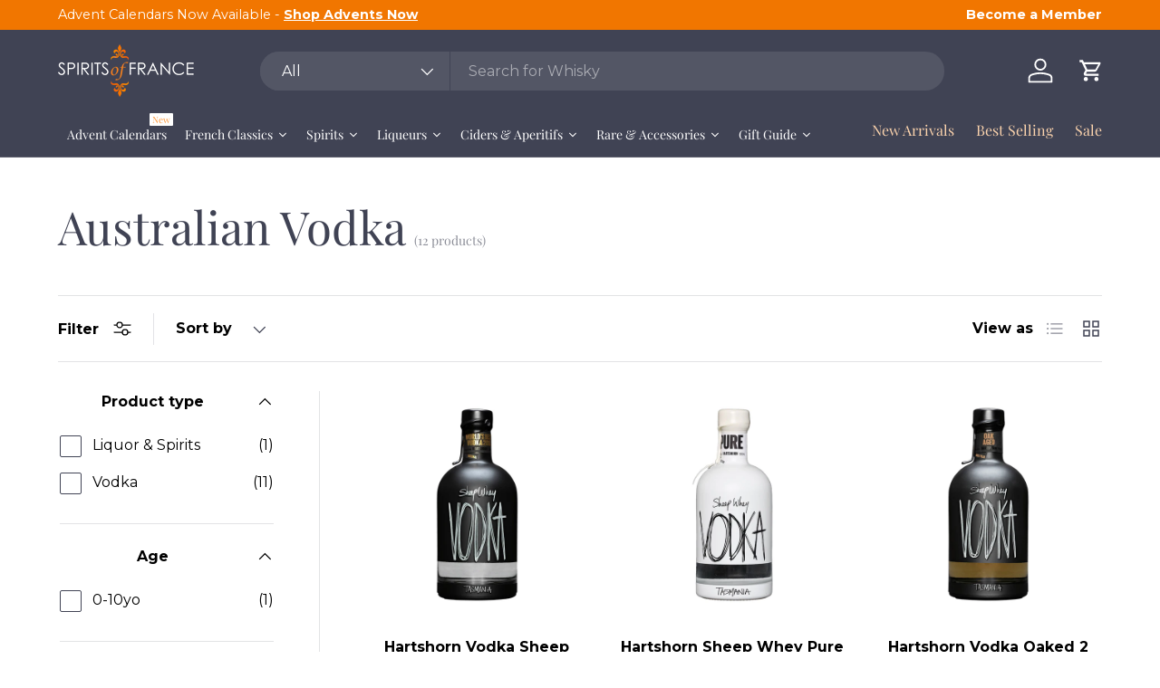

--- FILE ---
content_type: text/html; charset=utf-8
request_url: https://spiritsoffrance.com.au/collections/australian-vodka
body_size: 87868
content:
<!doctype html>
<html class="no-js" lang="en" dir="ltr">
<head><meta charset="utf-8">
<meta name="viewport" content="width=device-width,initial-scale=1">
<title>Australian Vodka &ndash; Spirits of France</title><link rel="canonical" href="https://spiritsoffrance.com.au/collections/australian-vodka"><link rel="icon" href="//spiritsoffrance.com.au/cdn/shop/files/2021-SOF-LOGO---instagram.png?crop=center&height=48&v=1677017135&width=48" type="image/png">
  <link rel="apple-touch-icon" href="//spiritsoffrance.com.au/cdn/shop/files/2021-SOF-LOGO---instagram.png?crop=center&height=180&v=1677017135&width=180"><meta property="og:site_name" content="Spirits of France">
<meta property="og:url" content="https://spiritsoffrance.com.au/collections/australian-vodka">
<meta property="og:title" content="Australian Vodka">
<meta property="og:type" content="product.group">
<meta property="og:description" content="Find out how Cognac s and Armagnac s are made at Spirits of France, your home of fine spirits online. Discover our carefully selected list of premium brands and included boutique producers and get a taste of France."><meta property="og:image" content="http://spiritsoffrance.com.au/cdn/shop/files/Screen_Shot_2021-07-27_at_10.23.16_am_23811cec-bf4f-4033-a37b-5b932618f301.png?crop=center&height=1200&v=1629776175&width=1200">
  <meta property="og:image:secure_url" content="https://spiritsoffrance.com.au/cdn/shop/files/Screen_Shot_2021-07-27_at_10.23.16_am_23811cec-bf4f-4033-a37b-5b932618f301.png?crop=center&height=1200&v=1629776175&width=1200">
  <meta property="og:image:width" content="954">
  <meta property="og:image:height" content="380"><meta name="twitter:card" content="summary_large_image">
<meta name="twitter:title" content="Australian Vodka">
<meta name="twitter:description" content="Find out how Cognac s and Armagnac s are made at Spirits of France, your home of fine spirits online. Discover our carefully selected list of premium brands and included boutique producers and get a taste of France.">
<link rel="preload" href="//spiritsoffrance.com.au/cdn/shop/t/50/assets/main.css?v=39030617625032399421727155198" as="style"><style data-shopify>
@font-face {
  font-family: Cormorant;
  font-weight: 400;
  font-style: normal;
  font-display: swap;
  src: url("//spiritsoffrance.com.au/cdn/fonts/cormorant/cormorant_n4.bd66e8e0031690b46374315bd1c15a17a8dcd450.woff2") format("woff2"),
       url("//spiritsoffrance.com.au/cdn/fonts/cormorant/cormorant_n4.e5604516683cb4cc166c001f2ff5f387255e3b45.woff") format("woff");
}
@font-face {
  font-family: Cormorant;
  font-weight: 700;
  font-style: normal;
  font-display: swap;
  src: url("//spiritsoffrance.com.au/cdn/fonts/cormorant/cormorant_n7.c51184f59f7d2caf4999bcef8df2fc4fc4444aec.woff2") format("woff2"),
       url("//spiritsoffrance.com.au/cdn/fonts/cormorant/cormorant_n7.c9ca63ec9e4d37ba28b9518c6b06672c0f43cd49.woff") format("woff");
}
@font-face {
  font-family: Cormorant;
  font-weight: 400;
  font-style: italic;
  font-display: swap;
  src: url("//spiritsoffrance.com.au/cdn/fonts/cormorant/cormorant_i4.0b95f138bb9694e184a2ebaf079dd59cf448e2d3.woff2") format("woff2"),
       url("//spiritsoffrance.com.au/cdn/fonts/cormorant/cormorant_i4.75684eb0a368d69688996f5f8e72c62747e6c249.woff") format("woff");
}
@font-face {
  font-family: Cormorant;
  font-weight: 700;
  font-style: italic;
  font-display: swap;
  src: url("//spiritsoffrance.com.au/cdn/fonts/cormorant/cormorant_i7.fa6e55789218717259c80e332e32b03d0c0e36e1.woff2") format("woff2"),
       url("//spiritsoffrance.com.au/cdn/fonts/cormorant/cormorant_i7.b5766b6262212587af58cec3328f4ffbc7c29531.woff") format("woff");
}
@font-face {
  font-family: "Playfair Display";
  font-weight: 400;
  font-style: normal;
  font-display: swap;
  src: url("//spiritsoffrance.com.au/cdn/fonts/playfair_display/playfairdisplay_n4.9980f3e16959dc89137cc1369bfc3ae98af1deb9.woff2") format("woff2"),
       url("//spiritsoffrance.com.au/cdn/fonts/playfair_display/playfairdisplay_n4.c562b7c8e5637886a811d2a017f9e023166064ee.woff") format("woff");
}
@font-face {
  font-family: "Playfair Display";
  font-weight: 400;
  font-style: normal;
  font-display: swap;
  src: url("//spiritsoffrance.com.au/cdn/fonts/playfair_display/playfairdisplay_n4.9980f3e16959dc89137cc1369bfc3ae98af1deb9.woff2") format("woff2"),
       url("//spiritsoffrance.com.au/cdn/fonts/playfair_display/playfairdisplay_n4.c562b7c8e5637886a811d2a017f9e023166064ee.woff") format("woff");
}
:root {
      --bg-color: 255 255 255 / 1.0;
      --bg-color-og: 255 255 255 / 1.0;
      --heading-color: 64 67 84;
      --text-color: 64 67 84;
      --text-color-og: 64 67 84;
      --scrollbar-color: 64 67 84;
      --link-color: 64 67 84;
      --link-color-og: 64 67 84;
      --star-color: 241 118 0;--swatch-border-color-default: 217 217 221;
        --swatch-border-color-active: 160 161 170;
        --swatch-card-size: 24px;
        --swatch-variant-picker-size: 64px;--color-scheme-1-bg: 255 255 255 / 1.0;
      --color-scheme-1-grad: ;
      --color-scheme-1-heading: 64 67 84;
      --color-scheme-1-text: 64 67 84;
      --color-scheme-1-btn-bg: 9 3 2;
      --color-scheme-1-btn-text: 255 255 255;
      --color-scheme-1-btn-bg-hover: 54 48 47;--color-scheme-2-bg: 64 67 84 / 1.0;
      --color-scheme-2-grad: ;
      --color-scheme-2-heading: 255 255 255;
      --color-scheme-2-text: 255 255 255;
      --color-scheme-2-btn-bg: 241 118 0;
      --color-scheme-2-btn-text: 255 255 255;
      --color-scheme-2-btn-bg-hover: 244 147 52;--color-scheme-3-bg: 255 212 165 / 1.0;
      --color-scheme-3-grad: ;
      --color-scheme-3-heading: 9 3 2;
      --color-scheme-3-text: 9 3 2;
      --color-scheme-3-btn-bg: 9 3 2;
      --color-scheme-3-btn-text: 255 255 255;
      --color-scheme-3-btn-bg-hover: 54 48 47;

      --drawer-bg-color: 255 255 255 / 1.0;
      --drawer-text-color: 9 3 2;

      --panel-bg-color: 255 255 255 / 1.0;
      --panel-heading-color: 9 3 2;
      --panel-text-color: 9 3 2;

      --in-stock-text-color: 44 126 63;
      --low-stock-text-color: 210 134 26;
      --very-low-stock-text-color: 180 12 28;
      --no-stock-text-color: 119 119 119;
      --no-stock-backordered-text-color: 119 119 119;

      --error-bg-color: 252 237 238;
      --error-text-color: 180 12 28;
      --success-bg-color: 232 246 234;
      --success-text-color: 44 126 63;
      --info-bg-color: 228 237 250;
      --info-text-color: 26 102 210;

      --heading-font-family: "Playfair Display", serif;
      --heading-font-style: normal;
      --heading-font-weight: 400;
      --heading-scale-start: 6;

      --navigation-font-family: "Playfair Display", serif;
      --navigation-font-style: normal;
      --navigation-font-weight: 400;--heading-text-transform: none;
--subheading-text-transform: none;
      --body-font-family: Cormorant, serif;
      --body-font-style: normal;
      --body-font-weight: 400;
      --body-font-size: 16;

      --section-gap: 32;
      --heading-gap: calc(8 * var(--space-unit));--heading-gap: calc(6 * var(--space-unit));--grid-column-gap: 20px;--btn-bg-color: 241 118 0;
      --btn-bg-hover-color: 244 147 52;
      --btn-text-color: 255 255 255;
      --btn-bg-color-og: 241 118 0;
      --btn-text-color-og: 255 255 255;
      --btn-alt-bg-color: 255 255 255;
      --btn-alt-bg-alpha: 1.0;
      --btn-alt-text-color: 9 3 2;
      --btn-border-width: 1px;
      --btn-padding-y: 12px;

      
      --btn-border-radius: 21px;
      

      --btn-lg-border-radius: 50%;
      --btn-icon-border-radius: 50%;
      --input-with-btn-inner-radius: var(--btn-border-radius);

      --input-bg-color: 255 255 255 / 1.0;
      --input-text-color: 64 67 84;
      --input-border-width: 1px;
      --input-border-radius: 20px;
      --textarea-border-radius: 12px;
      --input-border-radius: 21px;
      --input-bg-color-diff-3: #f7f7f7;
      --input-bg-color-diff-6: #f0f0f0;

      --modal-border-radius: 6px;
      --modal-overlay-color: 0 0 0;
      --modal-overlay-opacity: 0.4;
      --drawer-border-radius: 6px;
      --overlay-border-radius: 4px;

      --custom-label-bg-color: 35 2 46;
      --custom-label-text-color: 255 255 255;--sale-label-bg-color: 255 212 165;
      --sale-label-text-color: 9 3 2;--sold-out-label-bg-color: 73 93 99;
      --sold-out-label-text-color: 255 255 255;--new-label-bg-color: 251 211 173;
      --new-label-text-color: 9 3 2;--preorder-label-bg-color: 103 170 249;
      --preorder-label-text-color: 255 255 255;

      --collection-label-color: 0 126 18;

      --page-width: 1500px;
      --gutter-sm: 20px;
      --gutter-md: 32px;
      --gutter-lg: 64px;

      --payment-terms-bg-color: #ffffff;

      --coll-card-bg-color: #f7f7f7;
      --coll-card-border-color: rgba(0,0,0,0);

      --card-highlight-bg-color: #F9F9F9;
      --card-highlight-text-color: 85 85 85;
      --card-highlight-border-color: #E1E1E1;--blend-bg-color: #ffffff;

      --reading-width: 48em;
    }

    @media (max-width: 769px) {
      :root {
        --reading-width: 36em;
      }
    }
  </style><link rel="stylesheet" href="//spiritsoffrance.com.au/cdn/shop/t/50/assets/main.css?v=39030617625032399421727155198">
  <script src="//spiritsoffrance.com.au/cdn/shop/t/50/assets/main.js?v=100213628668160008241727155198" defer="defer"></script><link rel="preload" href="//spiritsoffrance.com.au/cdn/fonts/cormorant/cormorant_n4.bd66e8e0031690b46374315bd1c15a17a8dcd450.woff2" as="font" type="font/woff2" crossorigin fetchpriority="high"><link rel="preload" href="//spiritsoffrance.com.au/cdn/fonts/playfair_display/playfairdisplay_n4.9980f3e16959dc89137cc1369bfc3ae98af1deb9.woff2" as="font" type="font/woff2" crossorigin fetchpriority="high"><script>window.performance && window.performance.mark && window.performance.mark('shopify.content_for_header.start');</script><meta name="google-site-verification" content="9DwDA4YQAXekZMptdDAQMcFIOoshZVnYA5UvzjaHU_I">
<meta name="facebook-domain-verification" content="oprb2cx5s1j1tzme1qbppz32whd5jx">
<meta name="facebook-domain-verification" content="g97zfqbs09ri9rw84wj33jfjfbd2hs">
<meta id="shopify-digital-wallet" name="shopify-digital-wallet" content="/56832524476/digital_wallets/dialog">
<meta name="shopify-checkout-api-token" content="40a5aebb4cb9cb4a939319be4c99d4e1">
<meta id="in-context-paypal-metadata" data-shop-id="56832524476" data-venmo-supported="false" data-environment="production" data-locale="en_US" data-paypal-v4="true" data-currency="AUD">
<link rel="alternate" type="application/atom+xml" title="Feed" href="/collections/australian-vodka.atom" />
<link rel="alternate" type="application/json+oembed" href="https://spiritsoffrance.com.au/collections/australian-vodka.oembed">
<script async="async" src="/checkouts/internal/preloads.js?locale=en-AU"></script>
<link rel="preconnect" href="https://shop.app" crossorigin="anonymous">
<script async="async" src="https://shop.app/checkouts/internal/preloads.js?locale=en-AU&shop_id=56832524476" crossorigin="anonymous"></script>
<script id="apple-pay-shop-capabilities" type="application/json">{"shopId":56832524476,"countryCode":"AU","currencyCode":"AUD","merchantCapabilities":["supports3DS"],"merchantId":"gid:\/\/shopify\/Shop\/56832524476","merchantName":"Spirits of France","requiredBillingContactFields":["postalAddress","email","phone"],"requiredShippingContactFields":["postalAddress","email","phone"],"shippingType":"shipping","supportedNetworks":["visa","masterCard","amex","jcb"],"total":{"type":"pending","label":"Spirits of France","amount":"1.00"},"shopifyPaymentsEnabled":true,"supportsSubscriptions":true}</script>
<script id="shopify-features" type="application/json">{"accessToken":"40a5aebb4cb9cb4a939319be4c99d4e1","betas":["rich-media-storefront-analytics"],"domain":"spiritsoffrance.com.au","predictiveSearch":true,"shopId":56832524476,"locale":"en"}</script>
<script>var Shopify = Shopify || {};
Shopify.shop = "spirits-of-france.myshopify.com";
Shopify.locale = "en";
Shopify.currency = {"active":"AUD","rate":"1.0"};
Shopify.country = "AU";
Shopify.theme = {"name":"SOF V4","id":145561256189,"schema_name":"Enterprise","schema_version":"1.6.0","theme_store_id":1657,"role":"main"};
Shopify.theme.handle = "null";
Shopify.theme.style = {"id":null,"handle":null};
Shopify.cdnHost = "spiritsoffrance.com.au/cdn";
Shopify.routes = Shopify.routes || {};
Shopify.routes.root = "/";</script>
<script type="module">!function(o){(o.Shopify=o.Shopify||{}).modules=!0}(window);</script>
<script>!function(o){function n(){var o=[];function n(){o.push(Array.prototype.slice.apply(arguments))}return n.q=o,n}var t=o.Shopify=o.Shopify||{};t.loadFeatures=n(),t.autoloadFeatures=n()}(window);</script>
<script>
  window.ShopifyPay = window.ShopifyPay || {};
  window.ShopifyPay.apiHost = "shop.app\/pay";
  window.ShopifyPay.redirectState = null;
</script>
<script id="shop-js-analytics" type="application/json">{"pageType":"collection"}</script>
<script defer="defer" async type="module" src="//spiritsoffrance.com.au/cdn/shopifycloud/shop-js/modules/v2/client.init-shop-cart-sync_IZsNAliE.en.esm.js"></script>
<script defer="defer" async type="module" src="//spiritsoffrance.com.au/cdn/shopifycloud/shop-js/modules/v2/chunk.common_0OUaOowp.esm.js"></script>
<script type="module">
  await import("//spiritsoffrance.com.au/cdn/shopifycloud/shop-js/modules/v2/client.init-shop-cart-sync_IZsNAliE.en.esm.js");
await import("//spiritsoffrance.com.au/cdn/shopifycloud/shop-js/modules/v2/chunk.common_0OUaOowp.esm.js");

  window.Shopify.SignInWithShop?.initShopCartSync?.({"fedCMEnabled":true,"windoidEnabled":true});

</script>
<script>
  window.Shopify = window.Shopify || {};
  if (!window.Shopify.featureAssets) window.Shopify.featureAssets = {};
  window.Shopify.featureAssets['shop-js'] = {"shop-cart-sync":["modules/v2/client.shop-cart-sync_DLOhI_0X.en.esm.js","modules/v2/chunk.common_0OUaOowp.esm.js"],"init-fed-cm":["modules/v2/client.init-fed-cm_C6YtU0w6.en.esm.js","modules/v2/chunk.common_0OUaOowp.esm.js"],"shop-button":["modules/v2/client.shop-button_BCMx7GTG.en.esm.js","modules/v2/chunk.common_0OUaOowp.esm.js"],"shop-cash-offers":["modules/v2/client.shop-cash-offers_BT26qb5j.en.esm.js","modules/v2/chunk.common_0OUaOowp.esm.js","modules/v2/chunk.modal_CGo_dVj3.esm.js"],"init-windoid":["modules/v2/client.init-windoid_B9PkRMql.en.esm.js","modules/v2/chunk.common_0OUaOowp.esm.js"],"init-shop-email-lookup-coordinator":["modules/v2/client.init-shop-email-lookup-coordinator_DZkqjsbU.en.esm.js","modules/v2/chunk.common_0OUaOowp.esm.js"],"shop-toast-manager":["modules/v2/client.shop-toast-manager_Di2EnuM7.en.esm.js","modules/v2/chunk.common_0OUaOowp.esm.js"],"shop-login-button":["modules/v2/client.shop-login-button_BtqW_SIO.en.esm.js","modules/v2/chunk.common_0OUaOowp.esm.js","modules/v2/chunk.modal_CGo_dVj3.esm.js"],"avatar":["modules/v2/client.avatar_BTnouDA3.en.esm.js"],"pay-button":["modules/v2/client.pay-button_CWa-C9R1.en.esm.js","modules/v2/chunk.common_0OUaOowp.esm.js"],"init-shop-cart-sync":["modules/v2/client.init-shop-cart-sync_IZsNAliE.en.esm.js","modules/v2/chunk.common_0OUaOowp.esm.js"],"init-customer-accounts":["modules/v2/client.init-customer-accounts_DenGwJTU.en.esm.js","modules/v2/client.shop-login-button_BtqW_SIO.en.esm.js","modules/v2/chunk.common_0OUaOowp.esm.js","modules/v2/chunk.modal_CGo_dVj3.esm.js"],"init-shop-for-new-customer-accounts":["modules/v2/client.init-shop-for-new-customer-accounts_JdHXxpS9.en.esm.js","modules/v2/client.shop-login-button_BtqW_SIO.en.esm.js","modules/v2/chunk.common_0OUaOowp.esm.js","modules/v2/chunk.modal_CGo_dVj3.esm.js"],"init-customer-accounts-sign-up":["modules/v2/client.init-customer-accounts-sign-up_D6__K_p8.en.esm.js","modules/v2/client.shop-login-button_BtqW_SIO.en.esm.js","modules/v2/chunk.common_0OUaOowp.esm.js","modules/v2/chunk.modal_CGo_dVj3.esm.js"],"checkout-modal":["modules/v2/client.checkout-modal_C_ZQDY6s.en.esm.js","modules/v2/chunk.common_0OUaOowp.esm.js","modules/v2/chunk.modal_CGo_dVj3.esm.js"],"shop-follow-button":["modules/v2/client.shop-follow-button_XetIsj8l.en.esm.js","modules/v2/chunk.common_0OUaOowp.esm.js","modules/v2/chunk.modal_CGo_dVj3.esm.js"],"lead-capture":["modules/v2/client.lead-capture_DvA72MRN.en.esm.js","modules/v2/chunk.common_0OUaOowp.esm.js","modules/v2/chunk.modal_CGo_dVj3.esm.js"],"shop-login":["modules/v2/client.shop-login_ClXNxyh6.en.esm.js","modules/v2/chunk.common_0OUaOowp.esm.js","modules/v2/chunk.modal_CGo_dVj3.esm.js"],"payment-terms":["modules/v2/client.payment-terms_CNlwjfZz.en.esm.js","modules/v2/chunk.common_0OUaOowp.esm.js","modules/v2/chunk.modal_CGo_dVj3.esm.js"]};
</script>
<script>(function() {
  var isLoaded = false;
  function asyncLoad() {
    if (isLoaded) return;
    isLoaded = true;
    var urls = ["https:\/\/image-optimizer.salessquad.co.uk\/scripts\/tiny_img_not_found_notifier_ee56cddfb50044dfe7565c70476db2a6.js?shop=spirits-of-france.myshopify.com","https:\/\/static-us.afterpay.com\/shopify\/afterpay-attract\/afterpay-attract-widget.js?shop=spirits-of-france.myshopify.com","https:\/\/shopify-widget.route.com\/shopify.widget.js?shop=spirits-of-france.myshopify.com","https:\/\/enkomion.com\/instantHotjarInstall.js?shop=spirits-of-france.myshopify.com"];
    for (var i = 0; i < urls.length; i++) {
      var s = document.createElement('script');
      s.type = 'text/javascript';
      s.async = true;
      s.src = urls[i];
      var x = document.getElementsByTagName('script')[0];
      x.parentNode.insertBefore(s, x);
    }
  };
  if(window.attachEvent) {
    window.attachEvent('onload', asyncLoad);
  } else {
    window.addEventListener('load', asyncLoad, false);
  }
})();</script>
<script id="__st">var __st={"a":56832524476,"offset":39600,"reqid":"0a07f497-592c-49ee-a134-877ee3119969-1768431088","pageurl":"spiritsoffrance.com.au\/collections\/australian-vodka","u":"6371b2b0811b","p":"collection","rtyp":"collection","rid":421079449853};</script>
<script>window.ShopifyPaypalV4VisibilityTracking = true;</script>
<script id="captcha-bootstrap">!function(){'use strict';const t='contact',e='account',n='new_comment',o=[[t,t],['blogs',n],['comments',n],[t,'customer']],c=[[e,'customer_login'],[e,'guest_login'],[e,'recover_customer_password'],[e,'create_customer']],r=t=>t.map((([t,e])=>`form[action*='/${t}']:not([data-nocaptcha='true']) input[name='form_type'][value='${e}']`)).join(','),a=t=>()=>t?[...document.querySelectorAll(t)].map((t=>t.form)):[];function s(){const t=[...o],e=r(t);return a(e)}const i='password',u='form_key',d=['recaptcha-v3-token','g-recaptcha-response','h-captcha-response',i],f=()=>{try{return window.sessionStorage}catch{return}},m='__shopify_v',_=t=>t.elements[u];function p(t,e,n=!1){try{const o=window.sessionStorage,c=JSON.parse(o.getItem(e)),{data:r}=function(t){const{data:e,action:n}=t;return t[m]||n?{data:e,action:n}:{data:t,action:n}}(c);for(const[e,n]of Object.entries(r))t.elements[e]&&(t.elements[e].value=n);n&&o.removeItem(e)}catch(o){console.error('form repopulation failed',{error:o})}}const l='form_type',E='cptcha';function T(t){t.dataset[E]=!0}const w=window,h=w.document,L='Shopify',v='ce_forms',y='captcha';let A=!1;((t,e)=>{const n=(g='f06e6c50-85a8-45c8-87d0-21a2b65856fe',I='https://cdn.shopify.com/shopifycloud/storefront-forms-hcaptcha/ce_storefront_forms_captcha_hcaptcha.v1.5.2.iife.js',D={infoText:'Protected by hCaptcha',privacyText:'Privacy',termsText:'Terms'},(t,e,n)=>{const o=w[L][v],c=o.bindForm;if(c)return c(t,g,e,D).then(n);var r;o.q.push([[t,g,e,D],n]),r=I,A||(h.body.append(Object.assign(h.createElement('script'),{id:'captcha-provider',async:!0,src:r})),A=!0)});var g,I,D;w[L]=w[L]||{},w[L][v]=w[L][v]||{},w[L][v].q=[],w[L][y]=w[L][y]||{},w[L][y].protect=function(t,e){n(t,void 0,e),T(t)},Object.freeze(w[L][y]),function(t,e,n,w,h,L){const[v,y,A,g]=function(t,e,n){const i=e?o:[],u=t?c:[],d=[...i,...u],f=r(d),m=r(i),_=r(d.filter((([t,e])=>n.includes(e))));return[a(f),a(m),a(_),s()]}(w,h,L),I=t=>{const e=t.target;return e instanceof HTMLFormElement?e:e&&e.form},D=t=>v().includes(t);t.addEventListener('submit',(t=>{const e=I(t);if(!e)return;const n=D(e)&&!e.dataset.hcaptchaBound&&!e.dataset.recaptchaBound,o=_(e),c=g().includes(e)&&(!o||!o.value);(n||c)&&t.preventDefault(),c&&!n&&(function(t){try{if(!f())return;!function(t){const e=f();if(!e)return;const n=_(t);if(!n)return;const o=n.value;o&&e.removeItem(o)}(t);const e=Array.from(Array(32),(()=>Math.random().toString(36)[2])).join('');!function(t,e){_(t)||t.append(Object.assign(document.createElement('input'),{type:'hidden',name:u})),t.elements[u].value=e}(t,e),function(t,e){const n=f();if(!n)return;const o=[...t.querySelectorAll(`input[type='${i}']`)].map((({name:t})=>t)),c=[...d,...o],r={};for(const[a,s]of new FormData(t).entries())c.includes(a)||(r[a]=s);n.setItem(e,JSON.stringify({[m]:1,action:t.action,data:r}))}(t,e)}catch(e){console.error('failed to persist form',e)}}(e),e.submit())}));const S=(t,e)=>{t&&!t.dataset[E]&&(n(t,e.some((e=>e===t))),T(t))};for(const o of['focusin','change'])t.addEventListener(o,(t=>{const e=I(t);D(e)&&S(e,y())}));const B=e.get('form_key'),M=e.get(l),P=B&&M;t.addEventListener('DOMContentLoaded',(()=>{const t=y();if(P)for(const e of t)e.elements[l].value===M&&p(e,B);[...new Set([...A(),...v().filter((t=>'true'===t.dataset.shopifyCaptcha))])].forEach((e=>S(e,t)))}))}(h,new URLSearchParams(w.location.search),n,t,e,['guest_login'])})(!0,!0)}();</script>
<script integrity="sha256-4kQ18oKyAcykRKYeNunJcIwy7WH5gtpwJnB7kiuLZ1E=" data-source-attribution="shopify.loadfeatures" defer="defer" src="//spiritsoffrance.com.au/cdn/shopifycloud/storefront/assets/storefront/load_feature-a0a9edcb.js" crossorigin="anonymous"></script>
<script crossorigin="anonymous" defer="defer" src="//spiritsoffrance.com.au/cdn/shopifycloud/storefront/assets/shopify_pay/storefront-65b4c6d7.js?v=20250812"></script>
<script data-source-attribution="shopify.dynamic_checkout.dynamic.init">var Shopify=Shopify||{};Shopify.PaymentButton=Shopify.PaymentButton||{isStorefrontPortableWallets:!0,init:function(){window.Shopify.PaymentButton.init=function(){};var t=document.createElement("script");t.src="https://spiritsoffrance.com.au/cdn/shopifycloud/portable-wallets/latest/portable-wallets.en.js",t.type="module",document.head.appendChild(t)}};
</script>
<script data-source-attribution="shopify.dynamic_checkout.buyer_consent">
  function portableWalletsHideBuyerConsent(e){var t=document.getElementById("shopify-buyer-consent"),n=document.getElementById("shopify-subscription-policy-button");t&&n&&(t.classList.add("hidden"),t.setAttribute("aria-hidden","true"),n.removeEventListener("click",e))}function portableWalletsShowBuyerConsent(e){var t=document.getElementById("shopify-buyer-consent"),n=document.getElementById("shopify-subscription-policy-button");t&&n&&(t.classList.remove("hidden"),t.removeAttribute("aria-hidden"),n.addEventListener("click",e))}window.Shopify?.PaymentButton&&(window.Shopify.PaymentButton.hideBuyerConsent=portableWalletsHideBuyerConsent,window.Shopify.PaymentButton.showBuyerConsent=portableWalletsShowBuyerConsent);
</script>
<script data-source-attribution="shopify.dynamic_checkout.cart.bootstrap">document.addEventListener("DOMContentLoaded",(function(){function t(){return document.querySelector("shopify-accelerated-checkout-cart, shopify-accelerated-checkout")}if(t())Shopify.PaymentButton.init();else{new MutationObserver((function(e,n){t()&&(Shopify.PaymentButton.init(),n.disconnect())})).observe(document.body,{childList:!0,subtree:!0})}}));
</script>
<link id="shopify-accelerated-checkout-styles" rel="stylesheet" media="screen" href="https://spiritsoffrance.com.au/cdn/shopifycloud/portable-wallets/latest/accelerated-checkout-backwards-compat.css" crossorigin="anonymous">
<style id="shopify-accelerated-checkout-cart">
        #shopify-buyer-consent {
  margin-top: 1em;
  display: inline-block;
  width: 100%;
}

#shopify-buyer-consent.hidden {
  display: none;
}

#shopify-subscription-policy-button {
  background: none;
  border: none;
  padding: 0;
  text-decoration: underline;
  font-size: inherit;
  cursor: pointer;
}

#shopify-subscription-policy-button::before {
  box-shadow: none;
}

      </style>
<script id="sections-script" data-sections="header,footer" defer="defer" src="//spiritsoffrance.com.au/cdn/shop/t/50/compiled_assets/scripts.js?23054"></script>
<script>window.performance && window.performance.mark && window.performance.mark('shopify.content_for_header.end');</script>


  <script>document.documentElement.className = document.documentElement.className.replace('no-js', 'js');</script><!-- CC Custom Head Start --><!-- CC Custom Head End --><style>

    .primenWrapper ul, ol {
        display: block;
        margin-block-start: 1em;
        margin-block-end: 1em;
        margin-inline-start: 0px;
        margin-inline-end: 0px;
        padding-inline-start: 40px;
        list-style-type: revert;
    }
    .primenWrapper li {
        list-style: inherit;
        list-style-position: inside;
    }

    .prime-d-block{display:block;}
    .prime-d-inline-block{display:inline-block;}
						
    .prime-align-middle{vertical-align:middle;}
    .prime-align-top {vertical-align: top;}
    
    .prime-m-0{margin: 0rem;} 
    .prime-mr-0{margin-right: 0rem;} 
    .prime-ml-0{margin-left: 0rem;}
    .prime-mt-0{margin-top: 0rem;}
    .prime-mb-0{margin-bottom: 0rem;}
    
    .prime-m-1{margin: .25rem;} 
    .prime-mr-1{margin-right: .25rem;} 
    .prime-ml-1{margin-left: .25rem;}
    .prime-mt-1{margin-top: .25rem;}
    .prime-mb-1{margin-bottom: .25rem;}

    .prime-m-2{margin: .5rem;} 
    .prime-mr-2{margin-right: .5rem;} 
    .prime-ml-2{margin-left: .5rem;}
    .prime-mt-2{margin-top: .5rem;}
    .prime-mb-2{margin-bottom: .5rem;}

    .prime-m-3{margin: 1em;} 
    .prime-mr-3{margin-right: 1rem;} 
    .prime-ml-3{margin-left: 1rem;}
    .prime-mt-3{margin-top: 1rem;}
    .prime-mb-3{margin-bottom: 1rem;}

    .prime-m-4{margin: 1.5rem;} 
    .prime-mr-4{margin-right: 1.5rem;} 
    .prime-ml-4{margin-left: 1.5rem;}
    .prime-mt-4{margin-top: 1.5rem;}
    .prime-mb-4{margin-bottom: 1.5rem;}

    .prime-m-5{margin: 3rem;} 
    .prime-mr-5{margin-right: 3rem;} 
    .prime-ml-5{margin-left: 3rem;}
    .prime-mt-5{margin-top: 3rem;}
    .prime-mb-5{margin-bottom: 3rem;}

    .prime-p-0{padding: 0rem;} 
    .prime-pr-0{padding-right: 0rem;} 
    .prime-pl-0{padding-left: 0rem;}
    .prime-pt-0{padding-top: 0rem;}
    .prime-pb-0{padding-bottom: 0rem;}
    
    .prime-p-1{padding: .25rem;} 
    .prime-pr-1{padding-right: .25rem;} 
    .prime-pl-1{padding-left: .25rem;}
    .prime-pt-1{padding-top: .25rem;}
    .prime-pb-1{padding-bottom: .25rem;}

    .prime-p-2{padding: .5rem;} 
    .prime-pr-2{padding-right: .5rem;} 
    .prime-pl-2{padding-left: .5rem;}
    .prime-pt-2{padding-top: .5rem;}
    .prime-pb-2{padding-bottom: .5rem;}

    .prime-p-3{padding: 1em;} 
    .prime-pr-3{padding-right: 1rem;} 
    .prime-pl-3{padding-left: 1rem;}
    .prime-pt-3{padding-top: 1rem;}
    .prime-pb-3{padding-bottom: 1rem;}

    .prime-p-4{padding: 1.5rem;} 
    .prime-pr-4{padding-right: 1.5rem;} 
    .prime-pl-4{padding-left: 1.5rem;}
    .prime-pt-4{padding-top: 1.5rem;}
    .prime-pb-4{padding-bottom: 1.5rem;}

    .prime-p-5{padding: 3rem;} 
    .prime-pr-5{padding-right: 3rem;} 
    .prime-pl-5{padding-left: 3rem;}
    .prime-pt-5{padding-top: 3rem;}
    .prime-pb-5{padding-bottom: 3rem;}

    .prime-px-2{padding-left:.5rem;padding-right:.5rem;}
    .prime-py-1{padding-top:.25rem;padding-bottom:.25rem;}
    .prime-mx-auto{margin-left: auto;margin-right: auto;}
    .prime-text-center{text-align:center;}
    .prime-text-left{text-align:left;}

    .prime-px-0{padding-left:0px !important;padding-right:0px !important;}

    .primebanPhotoOuter {line-height: 0px;}

    @-ms-viewport{width:device-width}html{box-sizing:border-box;-ms-overflow-style:scrollbar}*,::after,::before{box-sizing:inherit}.prime-container{width:100%;padding-right:15px;padding-left:15px;margin-right:auto;margin-left:auto}@media (min-width:576px){.prime-container{max-width:540px}}@media (min-width:768px){.prime-container{max-width:720px}}@media (min-width:992px){.prime-container{max-width:960px}}@media (min-width:1200px){.prime-container{max-width:1140px}}.prime-container-fluid{width:100%;padding-right:15px;padding-left:15px;margin-right:auto;margin-left:auto}.prime-row{display:-ms-flexbox;display:flex;-ms-flex-wrap:wrap;flex-wrap:wrap;margin-right:-15px;margin-left:-15px}.prime-no-gutters{margin-right:0;margin-left:0}.prime-no-gutters>.col,.prime-no-gutters>[class*=col-]{padding-right:0;padding-left:0}.prime-col,.prime-col-1,.prime-col-10,.prime-col-11,.prime-col-12,.prime-col-2,.prime-col-3,.prime-col-4,.prime-col-5,.prime-col-6,.prime-col-7,.prime-col-8,.prime-col-9,.prime-col-auto,.prime-col-lg,.prime-col-lg-1,.prime-col-lg-10,.prime-col-lg-11,.prime-col-lg-12,.prime-col-lg-2,.prime-col-lg-3,.prime-col-lg-4,.prime-col-lg-5,.prime-col-lg-6,.prime-col-lg-7,.prime-col-lg-8,.prime-col-lg-9,.prime-col-lg-auto,.prime-col-md,.prime-col-md-1,.prime-col-md-10,.prime-col-md-11,.prime-col-md-12,.prime-col-md-2,.prime-col-md-3,.prime-col-md-4,.prime-col-md-5,.prime-col-md-6,.prime-col-md-7,.prime-col-md-8,.prime-col-md-9,.prime-col-md-auto,.prime-col-sm,.prime-col-sm-1,.prime-col-sm-10,.prime-col-sm-11,.prime-col-sm-12,.prime-col-sm-2,.prime-col-sm-3,.prime-col-sm-4,.prime-col-sm-5,.prime-col-sm-6,.prime-col-sm-7,.prime-col-sm-8,.prime-col-sm-9,.prime-col-sm-auto,.prime-col-xl,.prime-col-xl-1,.prime-col-xl-10,.prime-col-xl-11,.prime-col-xl-12,.prime-col-xl-2,.prime-col-xl-3,.prime-col-xl-4,.prime-col-xl-5,.prime-col-xl-6,.prime-col-xl-7,.prime-col-xl-8,.prime-col-xl-9,.prime-col-xl-auto{position:relative;width:100%;min-height:1px;padding-right:15px;padding-left:15px}.prime-col{-ms-flex-preferred-size:0;flex-basis:0;-ms-flex-positive:1;flex-grow:1;max-width:100%}.prime-col-auto{-ms-flex:0 0 auto;flex:0 0 auto;width:auto;max-width:none}.prime-col-1{-ms-flex:0 0 8.333333%;flex:0 0 8.333333%;max-width:8.333333%}.prime-col-2{-ms-flex:0 0 16.666667%;flex:0 0 16.666667%;max-width:16.666667%}.prime-col-3{-ms-flex:0 0 25%;flex:0 0 25%;max-width:25%}.prime-col-4{-ms-flex:0 0 33.333333%;flex:0 0 33.333333%;max-width:33.333333%}.prime-col-5{-ms-flex:0 0 41.666667%;flex:0 0 41.666667%;max-width:41.666667%}.prime-col-6{-ms-flex:0 0 50%;flex:0 0 50%;max-width:50%}.prime-col-7{-ms-flex:0 0 58.333333%;flex:0 0 58.333333%;max-width:58.333333%}.prime-col-8{-ms-flex:0 0 66.666667%;flex:0 0 66.666667%;max-width:66.666667%}.prime-col-9{-ms-flex:0 0 75%;flex:0 0 75%;max-width:75%}.prime-col-10{-ms-flex:0 0 83.333333%;flex:0 0 83.333333%;max-width:83.333333%}.prime-col-11{-ms-flex:0 0 91.666667%;flex:0 0 91.666667%;max-width:91.666667%}.prime-col-12{-ms-flex:0 0 100%;flex:0 0 100%;max-width:100%}.prime-order-first{-ms-flex-order:-1;order:-1}.prime-order-last{-ms-flex-order:13;order:13}.prime-order-0{-ms-flex-order:0;order:0}.prime-order-1{-ms-flex-order:1;order:1}.prime-order-2{-ms-flex-order:2;order:2}.prime-order-3{-ms-flex-order:3;order:3}.prime-order-4{-ms-flex-order:4;order:4}.prime-order-5{-ms-flex-order:5;order:5}.prime-order-6{-ms-flex-order:6;order:6}.prime-order-7{-ms-flex-order:7;order:7}.prime-order-8{-ms-flex-order:8;order:8}.prime-order-9{-ms-flex-order:9;order:9}.prime-order-10{-ms-flex-order:10;order:10}.prime-order-11{-ms-flex-order:11;order:11}.prime-order-12{-ms-flex-order:12;order:12}.prime-offset-1{margin-left:8.333333%}.prime-offset-2{margin-left:16.666667%}.prime-offset-3{margin-left:25%}.prime-offset-4{margin-left:33.333333%}.prime-offset-5{margin-left:41.666667%}.prime-offset-6{margin-left:50%}.prime-offset-7{margin-left:58.333333%}.prime-offset-8{margin-left:66.666667%}.prime-offset-9{margin-left:75%}.prime-offset-10{margin-left:83.333333%}.prime-offset-11{margin-left:91.666667%}@media (min-width:576px){.prime-col-sm{-ms-flex-preferred-size:0;flex-basis:0;-ms-flex-positive:1;flex-grow:1;max-width:100%}.prime-col-sm-auto{-ms-flex:0 0 auto;flex:0 0 auto;width:auto;max-width:none}.prime-col-sm-1{-ms-flex:0 0 8.333333%;flex:0 0 8.333333%;max-width:8.333333%}.prime-col-sm-2{-ms-flex:0 0 16.666667%;flex:0 0 16.666667%;max-width:16.666667%}.prime-col-sm-3{-ms-flex:0 0 25%;flex:0 0 25%;max-width:25%}.prime-col-sm-4{-ms-flex:0 0 33.333333%;flex:0 0 33.333333%;max-width:33.333333%}.prime-col-sm-5{-ms-flex:0 0 41.666667%;flex:0 0 41.666667%;max-width:41.666667%}.prime-col-sm-6{-ms-flex:0 0 50%;flex:0 0 50%;max-width:50%}.prime-col-sm-7{-ms-flex:0 0 58.333333%;flex:0 0 58.333333%;max-width:58.333333%}.prime-col-sm-8{-ms-flex:0 0 66.666667%;flex:0 0 66.666667%;max-width:66.666667%}.prime-col-sm-9{-ms-flex:0 0 75%;flex:0 0 75%;max-width:75%}.prime-col-sm-10{-ms-flex:0 0 83.333333%;flex:0 0 83.333333%;max-width:83.333333%}.prime-col-sm-11{-ms-flex:0 0 91.666667%;flex:0 0 91.666667%;max-width:91.666667%}.prime-col-sm-12{-ms-flex:0 0 100%;flex:0 0 100%;max-width:100%}.prime-order-sm-first{-ms-flex-order:-1;order:-1}.prime-order-sm-last{-ms-flex-order:13;order:13}.prime-order-sm-0{-ms-flex-order:0;order:0}.prime-order-sm-1{-ms-flex-order:1;order:1}.prime-order-sm-2{-ms-flex-order:2;order:2}.prime-order-sm-3{-ms-flex-order:3;order:3}.prime-order-sm-4{-ms-flex-order:4;order:4}.prime-order-sm-5{-ms-flex-order:5;order:5}.prime-order-sm-6{-ms-flex-order:6;order:6}.prime-order-sm-7{-ms-flex-order:7;order:7}.prime-order-sm-8{-ms-flex-order:8;order:8}.prime-order-sm-9{-ms-flex-order:9;order:9}.prime-order-sm-10{-ms-flex-order:10;order:10}.prime-order-sm-11{-ms-flex-order:11;order:11}.prime-order-sm-12{-ms-flex-order:12;order:12}.prime-offset-sm-0{margin-left:0}.prime-offset-sm-1{margin-left:8.333333%}.prime-offset-sm-2{margin-left:16.666667%}.prime-offset-sm-3{margin-left:25%}.prime-offset-sm-4{margin-left:33.333333%}.prime-offset-sm-5{margin-left:41.666667%}.prime-offset-sm-6{margin-left:50%}.prime-offset-sm-7{margin-left:58.333333%}.prime-offset-sm-8{margin-left:66.666667%}.prime-offset-sm-9{margin-left:75%}.prime-offset-sm-10{margin-left:83.333333%}.prime-offset-sm-11{margin-left:91.666667%}}@media (min-width:768px){.prime-col-md{-ms-flex-preferred-size:0;flex-basis:0;-ms-flex-positive:1;flex-grow:1;max-width:100%}.prime-col-md-auto{-ms-flex:0 0 auto;flex:0 0 auto;width:auto;max-width:none}.prime-col-md-1{-ms-flex:0 0 8.333333%;flex:0 0 8.333333%;max-width:8.333333%}.prime-col-md-2{-ms-flex:0 0 16.666667%;flex:0 0 16.666667%;max-width:16.666667%}.prime-col-md-3{-ms-flex:0 0 25%;flex:0 0 25%;max-width:25%}.prime-col-md-4{-ms-flex:0 0 33.333333%;flex:0 0 33.333333%;max-width:33.333333%}.prime-col-md-5{-ms-flex:0 0 41.666667%;flex:0 0 41.666667%;max-width:41.666667%}.prime-col-md-6{-ms-flex:0 0 50%;flex:0 0 50%;max-width:50%}.prime-col-md-7{-ms-flex:0 0 58.333333%;flex:0 0 58.333333%;max-width:58.333333%}.prime-col-md-8{-ms-flex:0 0 66.666667%;flex:0 0 66.666667%;max-width:66.666667%}.prime-col-md-9{-ms-flex:0 0 75%;flex:0 0 75%;max-width:75%}.prime-col-md-10{-ms-flex:0 0 83.333333%;flex:0 0 83.333333%;max-width:83.333333%}.prime-col-md-11{-ms-flex:0 0 91.666667%;flex:0 0 91.666667%;max-width:91.666667%}.prime-col-md-12{-ms-flex:0 0 100%;flex:0 0 100%;max-width:100%}.prime-order-md-first{-ms-flex-order:-1;order:-1}.prime-order-md-last{-ms-flex-order:13;order:13}.prime-order-md-0{-ms-flex-order:0;order:0}.prime-order-md-1{-ms-flex-order:1;order:1}.prime-order-md-2{-ms-flex-order:2;order:2}.prime-order-md-3{-ms-flex-order:3;order:3}.prime-order-md-4{-ms-flex-order:4;order:4}.prime-order-md-5{-ms-flex-order:5;order:5}.prime-order-md-6{-ms-flex-order:6;order:6}.prime-order-md-7{-ms-flex-order:7;order:7}.prime-order-md-8{-ms-flex-order:8;order:8}.prime-order-md-9{-ms-flex-order:9;order:9}.prime-order-md-10{-ms-flex-order:10;order:10}.prime-order-md-11{-ms-flex-order:11;order:11}.prime-order-md-12{-ms-flex-order:12;order:12}.prime-offset-md-0{margin-left:0}.prime-offset-md-1{margin-left:8.333333%}.prime-offset-md-2{margin-left:16.666667%}.prime-offset-md-3{margin-left:25%}.prime-offset-md-4{margin-left:33.333333%}.prime-offset-md-5{margin-left:41.666667%}.prime-offset-md-6{margin-left:50%}.prime-offset-md-7{margin-left:58.333333%}.prime-offset-md-8{margin-left:66.666667%}.prime-offset-md-9{margin-left:75%}.prime-offset-md-10{margin-left:83.333333%}.prime-offset-md-11{margin-left:91.666667%}}@media (min-width:992px){.prime-col-lg{-ms-flex-preferred-size:0;flex-basis:0;-ms-flex-positive:1;flex-grow:1;max-width:100%}.prime-col-lg-auto{-ms-flex:0 0 auto;flex:0 0 auto;width:auto;max-width:none}.prime-col-lg-1{-ms-flex:0 0 8.333333%;flex:0 0 8.333333%;max-width:8.333333%}.prime-col-lg-2{-ms-flex:0 0 16.666667%;flex:0 0 16.666667%;max-width:16.666667%}.prime-col-lg-3{-ms-flex:0 0 25%;flex:0 0 25%;max-width:25%}.prime-col-lg-4{-ms-flex:0 0 33.333333%;flex:0 0 33.333333%;max-width:33.333333%}.prime-col-lg-5{-ms-flex:0 0 41.666667%;flex:0 0 41.666667%;max-width:41.666667%}.prime-col-lg-6{-ms-flex:0 0 50%;flex:0 0 50%;max-width:50%}.prime-col-lg-7{-ms-flex:0 0 58.333333%;flex:0 0 58.333333%;max-width:58.333333%}.prime-col-lg-8{-ms-flex:0 0 66.666667%;flex:0 0 66.666667%;max-width:66.666667%}.prime-col-lg-9{-ms-flex:0 0 75%;flex:0 0 75%;max-width:75%}.prime-col-lg-10{-ms-flex:0 0 83.333333%;flex:0 0 83.333333%;max-width:83.333333%}.prime-col-lg-11{-ms-flex:0 0 91.666667%;flex:0 0 91.666667%;max-width:91.666667%}.prime-col-lg-12{-ms-flex:0 0 100%;flex:0 0 100%;max-width:100%}.prime-order-lg-first{-ms-flex-order:-1;order:-1}.prime-order-lg-last{-ms-flex-order:13;order:13}.prime-order-lg-0{-ms-flex-order:0;order:0}.prime-order-lg-1{-ms-flex-order:1;order:1}.prime-order-lg-2{-ms-flex-order:2;order:2}.prime-order-lg-3{-ms-flex-order:3;order:3}.prime-order-lg-4{-ms-flex-order:4;order:4}.prime-order-lg-5{-ms-flex-order:5;order:5}.prime-order-lg-6{-ms-flex-order:6;order:6}.prime-order-lg-7{-ms-flex-order:7;order:7}.prime-order-lg-8{-ms-flex-order:8;order:8}.prime-order-lg-9{-ms-flex-order:9;order:9}.prime-order-lg-10{-ms-flex-order:10;order:10}.prime-order-lg-11{-ms-flex-order:11;order:11}.prime-order-lg-12{-ms-flex-order:12;order:12}.prime-offset-lg-0{margin-left:0}.prime-offset-lg-1{margin-left:8.333333%}.prime-offset-lg-2{margin-left:16.666667%}.prime-offset-lg-3{margin-left:25%}.prime-offset-lg-4{margin-left:33.333333%}.prime-offset-lg-5{margin-left:41.666667%}.prime-offset-lg-6{margin-left:50%}.prime-offset-lg-7{margin-left:58.333333%}.prime-offset-lg-8{margin-left:66.666667%}.prime-offset-lg-9{margin-left:75%}.prime-offset-lg-10{margin-left:83.333333%}.prime-offset-lg-11{margin-left:91.666667%}}@media (min-width:1200px){.prime-col-xl{-ms-flex-preferred-size:0;flex-basis:0;-ms-flex-positive:1;flex-grow:1;max-width:100%}.prime-col-xl-auto{-ms-flex:0 0 auto;flex:0 0 auto;width:auto;max-width:none}.prime-col-xl-1{-ms-flex:0 0 8.333333%;flex:0 0 8.333333%;max-width:8.333333%}.prime-col-xl-2{-ms-flex:0 0 16.666667%;flex:0 0 16.666667%;max-width:16.666667%}.prime-col-xl-3{-ms-flex:0 0 25%;flex:0 0 25%;max-width:25%}.prime-col-xl-4{-ms-flex:0 0 33.333333%;flex:0 0 33.333333%;max-width:33.333333%}.prime-col-xl-5{-ms-flex:0 0 41.666667%;flex:0 0 41.666667%;max-width:41.666667%}.prime-col-xl-6{-ms-flex:0 0 50%;flex:0 0 50%;max-width:50%}.prime-col-xl-7{-ms-flex:0 0 58.333333%;flex:0 0 58.333333%;max-width:58.333333%}.prime-col-xl-8{-ms-flex:0 0 66.666667%;flex:0 0 66.666667%;max-width:66.666667%}.prime-col-xl-9{-ms-flex:0 0 75%;flex:0 0 75%;max-width:75%}.prime-col-xl-10{-ms-flex:0 0 83.333333%;flex:0 0 83.333333%;max-width:83.333333%}.prime-col-xl-11{-ms-flex:0 0 91.666667%;flex:0 0 91.666667%;max-width:91.666667%}.prime-col-xl-12{-ms-flex:0 0 100%;flex:0 0 100%;max-width:100%}.prime-order-xl-first{-ms-flex-order:-1;order:-1}.prime-order-xl-last{-ms-flex-order:13;order:13}.prime-order-xl-0{-ms-flex-order:0;order:0}.prime-order-xl-1{-ms-flex-order:1;order:1}.prime-order-xl-2{-ms-flex-order:2;order:2}.prime-order-xl-3{-ms-flex-order:3;order:3}.prime-order-xl-4{-ms-flex-order:4;order:4}.prime-order-xl-5{-ms-flex-order:5;order:5}.prime-order-xl-6{-ms-flex-order:6;order:6}.prime-order-xl-7{-ms-flex-order:7;order:7}.prime-order-xl-8{-ms-flex-order:8;order:8}.prime-order-xl-9{-ms-flex-order:9;order:9}.prime-order-xl-10{-ms-flex-order:10;order:10}.prime-order-xl-11{-ms-flex-order:11;order:11}.prime-order-xl-12{-ms-flex-order:12;order:12}.prime-offset-xl-0{margin-left:0}.prime-offset-xl-1{margin-left:8.333333%}.prime-offset-xl-2{margin-left:16.666667%}.prime-offset-xl-3{margin-left:25%}.prime-offset-xl-4{margin-left:33.333333%}.prime-offset-xl-5{margin-left:41.666667%}.prime-offset-xl-6{margin-left:50%}.prime-offset-xl-7{margin-left:58.333333%}.prime-offset-xl-8{margin-left:66.666667%}.prime-offset-xl-9{margin-left:75%}.prime-offset-xl-10{margin-left:83.333333%}.prime-offset-xl-11{margin-left:91.666667%}}.prime-d-none{display:none!important}.prime-d-inline{display:inline!important}.prime-d-inline-block{display:inline-block!important}.prime-d-block{display:block!important}.prime-d-table{display:table!important}.prime-d-table-row{display:table-row!important}.prime-d-table-cell{display:table-cell!important}.prime-d-flex{display:-ms-flexbox!important;display:flex!important}.prime-d-inline-flex{display:-ms-inline-flexbox!important;display:inline-flex!important}@media (min-width:576px){.prime-d-sm-none{display:none!important}.prime-d-sm-inline{display:inline!important}.prime-d-sm-inline-block{display:inline-block!important}.prime-d-sm-block{display:block!important}.prime-d-sm-table{display:table!important}.prime-d-sm-table-row{display:table-row!important}.prime-d-sm-table-cell{display:table-cell!important}.prime-d-sm-flex{display:-ms-flexbox!important;display:flex!important}.prime-d-sm-inline-flex{display:-ms-inline-flexbox!important;display:inline-flex!important}}@media (min-width:768px){.prime-d-md-none{display:none!important}.prime-d-md-inline{display:inline!important}.prime-d-md-inline-block{display:inline-block!important}.prime-d-md-block{display:block!important}.prime-d-md-table{display:table!important}.prime-d-md-table-row{display:table-row!important}.prime-d-md-table-cell{display:table-cell!important}.prime-d-md-flex{display:-ms-flexbox!important;display:flex!important}.prime-d-md-inline-flex{display:-ms-inline-flexbox!important;display:inline-flex!important}}@media (min-width:992px){.prime-d-lg-none{display:none!important}.prime-d-lg-inline{display:inline!important}.prime-d-lg-inline-block{display:inline-block!important}.prime-d-lg-block{display:block!important}.prime-d-lg-table{display:table!important}.prime-d-lg-table-row{display:table-row!important}.prime-d-lg-table-cell{display:table-cell!important}.prime-d-lg-flex{display:-ms-flexbox!important;display:flex!important}.prime-d-lg-inline-flex{display:-ms-inline-flexbox!important;display:inline-flex!important}}@media (min-width:1200px){.prime-d-xl-none{display:none!important}.prime-d-xl-inline{display:inline!important}.prime-d-xl-inline-block{display:inline-block!important}.prime-d-xl-block{display:block!important}.prime-d-xl-table{display:table!important}.prime-d-xl-table-row{display:table-row!important}.prime-d-xl-table-cell{display:table-cell!important}.prime-d-xl-flex{display:-ms-flexbox!important;display:flex!important}.prime-d-xl-inline-flex{display:-ms-inline-flexbox!important;display:inline-flex!important}}@media  print{.prime-d-print-none{display:none!important}.prime-d-print-inline{display:inline!important}.prime-d-print-inline-block{display:inline-block!important}.prime-d-print-block{display:block!important}.prime-d-print-table{display:table!important}.prime-d-print-table-row{display:table-row!important}.prime-d-print-table-cell{display:table-cell!important}.prime-d-print-flex{display:-ms-flexbox!important;display:flex!important}.prime-d-print-inline-flex{display:-ms-inline-flexbox!important;display:inline-flex!important}}.prime-flex-row{-ms-flex-direction:row!important;flex-direction:row!important}.prime-flex-column{-ms-flex-direction:column!important;flex-direction:column!important}.prime-flex-row-reverse{-ms-flex-direction:row-reverse!important;flex-direction:row-reverse!important}.prime-flex-column-reverse{-ms-flex-direction:column-reverse!important;flex-direction:column-reverse!important}.prime-flex-wrap{-ms-flex-wrap:wrap!important;flex-wrap:wrap!important}.prime-flex-nowrap{-ms-flex-wrap:nowrap!important;flex-wrap:nowrap!important}.prime-flex-wrap-reverse{-ms-flex-wrap:wrap-reverse!important;flex-wrap:wrap-reverse!important}.prime-flex-fill{-ms-flex:1 1 auto!important;flex:1 1 auto!important}.prime-flex-grow-0{-ms-flex-positive:0!important;flex-grow:0!important}.prime-flex-grow-1{-ms-flex-positive:1!important;flex-grow:1!important}.prime-flex-shrink-0{-ms-flex-negative:0!important;flex-shrink:0!important}.prime-flex-shrink-1{-ms-flex-negative:1!important;flex-shrink:1!important}.prime-justify-content-start{-ms-flex-pack:start!important;justify-content:flex-start!important}.prime-justify-content-end{-ms-flex-pack:end!important;justify-content:flex-end!important}.prime-justify-content-center{-ms-flex-pack:center!important;justify-content:center!important}.prime-justify-content-between{-ms-flex-pack:justify!important;justify-content:space-between!important}.prime-justify-content-around{-ms-flex-pack:distribute!important;justify-content:space-around!important}.prime-align-items-start{-ms-flex-align:start!important;align-items:flex-start!important}.prime-align-items-end{-ms-flex-align:end!important;align-items:flex-end!important}.prime-align-items-center{-ms-flex-align:center!important;align-items:center!important}.prime-align-items-baseline{-ms-flex-align:baseline!important;align-items:baseline!important}.prime-align-items-stretch{-ms-flex-align:stretch!important;align-items:stretch!important}.prime-align-content-start{-ms-flex-line-pack:start!important;align-content:flex-start!important}.prime-align-content-end{-ms-flex-line-pack:end!important;align-content:flex-end!important}.prime-align-content-center{-ms-flex-line-pack:center!important;align-content:center!important}.prime-align-content-between{-ms-flex-line-pack:justify!important;align-content:space-between!important}.prime-align-content-around{-ms-flex-line-pack:distribute!important;align-content:space-around!important}.prime-align-content-stretch{-ms-flex-line-pack:stretch!important;align-content:stretch!important}.prime-align-self-auto{-ms-flex-item-align:auto!important;align-self:auto!important}.prime-align-self-start{-ms-flex-item-align:start!important;align-self:flex-start!important}.prime-align-self-end{-ms-flex-item-align:end!important;align-self:flex-end!important}.prime-align-self-center{-ms-flex-item-align:center!important;align-self:center!important}.prime-align-self-baseline{-ms-flex-item-align:baseline!important;align-self:baseline!important}.prime-align-self-stretch{-ms-flex-item-align:stretch!important;align-self:stretch!important}@media (min-width:576px){.prime-flex-sm-row{-ms-flex-direction:row!important;flex-direction:row!important}.prime-flex-sm-column{-ms-flex-direction:column!important;flex-direction:column!important}.prime-flex-sm-row-reverse{-ms-flex-direction:row-reverse!important;flex-direction:row-reverse!important}.prime-flex-sm-column-reverse{-ms-flex-direction:column-reverse!important;flex-direction:column-reverse!important}.prime-flex-sm-wrap{-ms-flex-wrap:wrap!important;flex-wrap:wrap!important}.prime-flex-sm-nowrap{-ms-flex-wrap:nowrap!important;flex-wrap:nowrap!important}.prime-flex-sm-wrap-reverse{-ms-flex-wrap:wrap-reverse!important;flex-wrap:wrap-reverse!important}.prime-flex-sm-fill{-ms-flex:1 1 auto!important;flex:1 1 auto!important}.prime-flex-sm-grow-0{-ms-flex-positive:0!important;flex-grow:0!important}.prime-flex-sm-grow-1{-ms-flex-positive:1!important;flex-grow:1!important}.prime-flex-sm-shrink-0{-ms-flex-negative:0!important;flex-shrink:0!important}.prime-flex-sm-shrink-1{-ms-flex-negative:1!important;flex-shrink:1!important}.prime-justify-content-sm-start{-ms-flex-pack:start!important;justify-content:flex-start!important}.prime-justify-content-sm-end{-ms-flex-pack:end!important;justify-content:flex-end!important}.prime-justify-content-sm-center{-ms-flex-pack:center!important;justify-content:center!important}.prime-justify-content-sm-between{-ms-flex-pack:justify!important;justify-content:space-between!important}.prime-justify-content-sm-around{-ms-flex-pack:distribute!important;justify-content:space-around!important}.prime-align-items-sm-start{-ms-flex-align:start!important;align-items:flex-start!important}.prime-align-items-sm-end{-ms-flex-align:end!important;align-items:flex-end!important}.prime-align-items-sm-center{-ms-flex-align:center!important;align-items:center!important}.prime-align-items-sm-baseline{-ms-flex-align:baseline!important;align-items:baseline!important}.prime-align-items-sm-stretch{-ms-flex-align:stretch!important;align-items:stretch!important}.prime-align-content-sm-start{-ms-flex-line-pack:start!important;align-content:flex-start!important}.prime-align-content-sm-end{-ms-flex-line-pack:end!important;align-content:flex-end!important}.prime-align-content-sm-center{-ms-flex-line-pack:center!important;align-content:center!important}.prime-align-content-sm-between{-ms-flex-line-pack:justify!important;align-content:space-between!important}.prime-align-content-sm-around{-ms-flex-line-pack:distribute!important;align-content:space-around!important}.prime-align-content-sm-stretch{-ms-flex-line-pack:stretch!important;align-content:stretch!important}.prime-align-self-sm-auto{-ms-flex-item-align:auto!important;align-self:auto!important}.prime-align-self-sm-start{-ms-flex-item-align:start!important;align-self:flex-start!important}.prime-align-self-sm-end{-ms-flex-item-align:end!important;align-self:flex-end!important}.prime-align-self-sm-center{-ms-flex-item-align:center!important;align-self:center!important}.prime-align-self-sm-baseline{-ms-flex-item-align:baseline!important;align-self:baseline!important}.prime-align-self-sm-stretch{-ms-flex-item-align:stretch!important;align-self:stretch!important}}@media (min-width:768px){.prime-flex-md-row{-ms-flex-direction:row!important;flex-direction:row!important}.prime-flex-md-column{-ms-flex-direction:column!important;flex-direction:column!important}.prime-flex-md-row-reverse{-ms-flex-direction:row-reverse!important;flex-direction:row-reverse!important}.prime-flex-md-column-reverse{-ms-flex-direction:column-reverse!important;flex-direction:column-reverse!important}.prime-flex-md-wrap{-ms-flex-wrap:wrap!important;flex-wrap:wrap!important}.prime-flex-md-nowrap{-ms-flex-wrap:nowrap!important;flex-wrap:nowrap!important}.prime-flex-md-wrap-reverse{-ms-flex-wrap:wrap-reverse!important;flex-wrap:wrap-reverse!important}.prime-flex-md-fill{-ms-flex:1 1 auto!important;flex:1 1 auto!important}.prime-flex-md-grow-0{-ms-flex-positive:0!important;flex-grow:0!important}.prime-flex-md-grow-1{-ms-flex-positive:1!important;flex-grow:1!important}.prime-flex-md-shrink-0{-ms-flex-negative:0!important;flex-shrink:0!important}.prime-flex-md-shrink-1{-ms-flex-negative:1!important;flex-shrink:1!important}.prime-justify-content-md-start{-ms-flex-pack:start!important;justify-content:flex-start!important}.prime-justify-content-md-end{-ms-flex-pack:end!important;justify-content:flex-end!important}.prime-justify-content-md-center{-ms-flex-pack:center!important;justify-content:center!important}.prime-justify-content-md-between{-ms-flex-pack:justify!important;justify-content:space-between!important}.prime-justify-content-md-around{-ms-flex-pack:distribute!important;justify-content:space-around!important}.prime-align-items-md-start{-ms-flex-align:start!important;align-items:flex-start!important}.prime-align-items-md-end{-ms-flex-align:end!important;align-items:flex-end!important}.prime-align-items-md-center{-ms-flex-align:center!important;align-items:center!important}.prime-align-items-md-baseline{-ms-flex-align:baseline!important;align-items:baseline!important}.prime-align-items-md-stretch{-ms-flex-align:stretch!important;align-items:stretch!important}.prime-align-content-md-start{-ms-flex-line-pack:start!important;align-content:flex-start!important}.prime-align-content-md-end{-ms-flex-line-pack:end!important;align-content:flex-end!important}.prime-align-content-md-center{-ms-flex-line-pack:center!important;align-content:center!important}.prime-align-content-md-between{-ms-flex-line-pack:justify!important;align-content:space-between!important}.prime-align-content-md-around{-ms-flex-line-pack:distribute!important;align-content:space-around!important}.prime-align-content-md-stretch{-ms-flex-line-pack:stretch!important;align-content:stretch!important}.prime-align-self-md-auto{-ms-flex-item-align:auto!important;align-self:auto!important}.prime-align-self-md-start{-ms-flex-item-align:start!important;align-self:flex-start!important}.prime-align-self-md-end{-ms-flex-item-align:end!important;align-self:flex-end!important}.prime-align-self-md-center{-ms-flex-item-align:center!important;align-self:center!important}.prime-align-self-md-baseline{-ms-flex-item-align:baseline!important;align-self:baseline!important}.prime-align-self-md-stretch{-ms-flex-item-align:stretch!important;align-self:stretch!important}}@media (min-width:992px){.prime-flex-lg-row{-ms-flex-direction:row!important;flex-direction:row!important}.prime-flex-lg-column{-ms-flex-direction:column!important;flex-direction:column!important}.prime-flex-lg-row-reverse{-ms-flex-direction:row-reverse!important;flex-direction:row-reverse!important}.prime-flex-lg-column-reverse{-ms-flex-direction:column-reverse!important;flex-direction:column-reverse!important}.prime-flex-lg-wrap{-ms-flex-wrap:wrap!important;flex-wrap:wrap!important}.prime-flex-lg-nowrap{-ms-flex-wrap:nowrap!important;flex-wrap:nowrap!important}.prime-flex-lg-wrap-reverse{-ms-flex-wrap:wrap-reverse!important;flex-wrap:wrap-reverse!important}.prime-flex-lg-fill{-ms-flex:1 1 auto!important;flex:1 1 auto!important}.prime-flex-lg-grow-0{-ms-flex-positive:0!important;flex-grow:0!important}.prime-flex-lg-grow-1{-ms-flex-positive:1!important;flex-grow:1!important}.prime-flex-lg-shrink-0{-ms-flex-negative:0!important;flex-shrink:0!important}.prime-flex-lg-shrink-1{-ms-flex-negative:1!important;flex-shrink:1!important}.prime-justify-content-lg-start{-ms-flex-pack:start!important;justify-content:flex-start!important}.prime-justify-content-lg-end{-ms-flex-pack:end!important;justify-content:flex-end!important}.prime-justify-content-lg-center{-ms-flex-pack:center!important;justify-content:center!important}.prime-justify-content-lg-between{-ms-flex-pack:justify!important;justify-content:space-between!important}.prime-justify-content-lg-around{-ms-flex-pack:distribute!important;justify-content:space-around!important}.prime-align-items-lg-start{-ms-flex-align:start!important;align-items:flex-start!important}.prime-align-items-lg-end{-ms-flex-align:end!important;align-items:flex-end!important}.prime-align-items-lg-center{-ms-flex-align:center!important;align-items:center!important}.prime-align-items-lg-baseline{-ms-flex-align:baseline!important;align-items:baseline!important}.prime-align-items-lg-stretch{-ms-flex-align:stretch!important;align-items:stretch!important}.prime-align-content-lg-start{-ms-flex-line-pack:start!important;align-content:flex-start!important}.prime-align-content-lg-end{-ms-flex-line-pack:end!important;align-content:flex-end!important}.prime-align-content-lg-center{-ms-flex-line-pack:center!important;align-content:center!important}.prime-align-content-lg-between{-ms-flex-line-pack:justify!important;align-content:space-between!important}.prime-align-content-lg-around{-ms-flex-line-pack:distribute!important;align-content:space-around!important}.prime-align-content-lg-stretch{-ms-flex-line-pack:stretch!important;align-content:stretch!important}.prime-align-self-lg-auto{-ms-flex-item-align:auto!important;align-self:auto!important}.prime-align-self-lg-start{-ms-flex-item-align:start!important;align-self:flex-start!important}.prime-align-self-lg-end{-ms-flex-item-align:end!important;align-self:flex-end!important}.prime-align-self-lg-center{-ms-flex-item-align:center!important;align-self:center!important}.prime-align-self-lg-baseline{-ms-flex-item-align:baseline!important;align-self:baseline!important}.prime-align-self-lg-stretch{-ms-flex-item-align:stretch!important;align-self:stretch!important}}@media (min-width:1200px){.prime-flex-xl-row{-ms-flex-direction:row!important;flex-direction:row!important}.prime-flex-xl-column{-ms-flex-direction:column!important;flex-direction:column!important}.prime-flex-xl-row-reverse{-ms-flex-direction:row-reverse!important;flex-direction:row-reverse!important}.prime-flex-xl-column-reverse{-ms-flex-direction:column-reverse!important;flex-direction:column-reverse!important}.prime-flex-xl-wrap{-ms-flex-wrap:wrap!important;flex-wrap:wrap!important}.prime-flex-xl-nowrap{-ms-flex-wrap:nowrap!important;flex-wrap:nowrap!important}.prime-flex-xl-wrap-reverse{-ms-flex-wrap:wrap-reverse!important;flex-wrap:wrap-reverse!important}.prime-flex-xl-fill{-ms-flex:1 1 auto!important;flex:1 1 auto!important}.prime-flex-xl-grow-0{-ms-flex-positive:0!important;flex-grow:0!important}.prime-flex-xl-grow-1{-ms-flex-positive:1!important;flex-grow:1!important}.prime-flex-xl-shrink-0{-ms-flex-negative:0!important;flex-shrink:0!important}.prime-flex-xl-shrink-1{-ms-flex-negative:1!important;flex-shrink:1!important}.prime-justify-content-xl-start{-ms-flex-pack:start!important;justify-content:flex-start!important}.prime-justify-content-xl-end{-ms-flex-pack:end!important;justify-content:flex-end!important}.prime-justify-content-xl-center{-ms-flex-pack:center!important;justify-content:center!important}.prime-justify-content-xl-between{-ms-flex-pack:justify!important;justify-content:space-between!important}.prime-justify-content-xl-around{-ms-flex-pack:distribute!important;justify-content:space-around!important}.prime-align-items-xl-start{-ms-flex-align:start!important;align-items:flex-start!important}.prime-align-items-xl-end{-ms-flex-align:end!important;align-items:flex-end!important}.prime-align-items-xl-center{-ms-flex-align:center!important;align-items:center!important}.prime-align-items-xl-baseline{-ms-flex-align:baseline!important;align-items:baseline!important}.prime-align-items-xl-stretch{-ms-flex-align:stretch!important;align-items:stretch!important}.prime-align-content-xl-start{-ms-flex-line-pack:start!important;align-content:flex-start!important}.prime-align-content-xl-end{-ms-flex-line-pack:end!important;align-content:flex-end!important}.prime-align-content-xl-center{-ms-flex-line-pack:center!important;align-content:center!important}.prime-align-content-xl-between{-ms-flex-line-pack:justify!important;align-content:space-between!important}.prime-align-content-xl-around{-ms-flex-line-pack:distribute!important;align-content:space-around!important}.prime-align-content-xl-stretch{-ms-flex-line-pack:stretch!important;align-content:stretch!important}.prime-align-self-xl-auto{-ms-flex-item-align:auto!important;align-self:auto!important}.prime-align-self-xl-start{-ms-flex-item-align:start!important;align-self:flex-start!important}.prime-align-self-xl-end{-ms-flex-item-align:end!important;align-self:flex-end!important}.prime-align-self-xl-center{-ms-flex-item-align:center!important;align-self:center!important}.prime-align-self-xl-baseline{-ms-flex-item-align:baseline!important;align-self:baseline!important}.prime-align-self-xl-stretch{-ms-flex-item-align:stretch!important;align-self:stretch!important}}


.prime-counter{display:none!important}

.prime-modal {
    position: fixed;
    top: 0;
    left: 0;
    bottom: 0;
    right: 0;
    display: none;
    overflow: auto;
    background-color: #000000;
    background-color: rgba(0, 0, 0, 0.7);
    z-index: 2147483647;
}

.prime-modal-window {
    position: relative;
    background-color: #FFFFFF;
    width: 50%;
    margin: 10vh auto;
    padding: 20px;
    max-height: 80vh;
    overflow: auto;
    
}

.prime-modal-window.prime-modal-small {
    width: 30%;
}

.prime-modal-window.prime-modal-large {
    width: 75%;
}

.prime-modal-close {
    position: absolute;
    top: 0;
    right: 0;
    color: rgba(0,0,0,0.3);
    height: 30px;
    width: 30px;
    font-size: 30px;
    line-height: 30px;
    text-align: center;
}

.prime-modal-close:hover,
.prime-modal-close:focus {
    color: #000000;
    cursor: pointer;
}

.prime-modal-open {
    display: block;
}

@media (max-width: 767px) {
    .prime-modal-window.prime-modal-large {
    width: 90% !important;
    }
    .prime-modal-window.prime-modal-small {
    width: 75% !important;
    }
    .prime-modal-window {
    width: 90% !important;
    }
}

#prime-modal-content div {
    width: auto !important;
}

.primebCountry {display:none;}
.primebanCountry {display:none;}
.primehCountry {display:none;}

</style>



<script type="text/javascript">
    document.addEventListener('DOMContentLoaded', (event) => {
        var countprimeid = document.getElementById("prime-modal-outer");
        if(countprimeid){
        }else{
            var myprimeDiv = document.createElement("div");
            myprimeDiv.id = 'prime_modal_wrapper';
            myprimeDiv.innerHTML = '<div id="prime-modal-outer" class="prime-modal"><div class="prime-modal-window" id="prime-modal-window"><span class="prime-modal-close" id="prime-modal-close" data-dismiss="modal">&times;</span><div id="prime-modal-content"></div></div></div>';
            document.body.appendChild(myprimeDiv);
        }
    })
</script>   



<!-- BEGIN app block: shopify://apps/tinyseo/blocks/collection-json-ld-embed/0605268f-f7c4-4e95-b560-e43df7d59ae4 -->
<!-- END app block --><!-- BEGIN app block: shopify://apps/tinyseo/blocks/breadcrumbs-json-ld-embed/0605268f-f7c4-4e95-b560-e43df7d59ae4 -->
<!-- END app block --><!-- BEGIN app block: shopify://apps/simprosys-google-shopping-feed/blocks/core_settings_block/1f0b859e-9fa6-4007-97e8-4513aff5ff3b --><!-- BEGIN: GSF App Core Tags & Scripts by Simprosys Google Shopping Feed -->



    <!-- BEGIN app snippet: gsf_tracking_data -->


    <script type='text/javascript'>window.dataLayer = window.dataLayer || []; function gtag() { dataLayer.push(arguments); } function gsfInitTrackerJSCode () { gtag('js', new Date()); gtag('config', 'G-JM1N32HYTQ'); gtag('get', 'G-JM1N32HYTQ', 'client_id', (client_id) => { localStorage.setItem('gsfga4cid', client_id.toString()); localStorage.setItem('gsfga4cid_2', client_id.toString()); }); gtag('get', 'G-JM1N32HYTQ', 'session_id', (session_id) => { localStorage.setItem('gsfga4sid', session_id.toString()); localStorage.setItem('gsfga4sid_2', session_id.toString()); }); } function gsfInitTrackerJS () { var gsf_script = document.createElement('script'); gsf_script.src = 'https://www.googletagmanager.com/gtag/js?id=G-JM1N32HYTQ'; gsf_script.async = false; document.head.append(gsf_script); gsf_script.onload = gsfInitTrackerJSCode; } function gsfInitTrackerFunction () { gsfInitTrackerJS(); }(function() { gsfInitTrackerFunction(); })();</script>

<!-- END app snippet -->







<!-- END: GSF App Core Tags & Scripts by Simprosys Google Shopping Feed -->
<!-- END app block --><!-- BEGIN app block: shopify://apps/route-protection-tracking/blocks/settings/fb8ca446-3fcd-450e-b3b6-e8e3615553e2 --><!-- BEGIN app snippet: route_snippet -->
  <style>
    
  </style>


<script>
document.addEventListener('DOMContentLoaded', function() {
  new RouteWidget({
    entrypoints: '.cart__summary .btn--primary',
    containerPlacement: '',
    widgetType: 'preferred-checkout',
    shopDomain: 'spirits-of-france.myshopify.com'
  });
});
</script><!-- END app snippet -->

 <!-- END app block --><!-- BEGIN app block: shopify://apps/klaviyo-email-marketing-sms/blocks/klaviyo-onsite-embed/2632fe16-c075-4321-a88b-50b567f42507 -->












  <script async src="https://static.klaviyo.com/onsite/js/UTFkjA/klaviyo.js?company_id=UTFkjA"></script>
  <script>!function(){if(!window.klaviyo){window._klOnsite=window._klOnsite||[];try{window.klaviyo=new Proxy({},{get:function(n,i){return"push"===i?function(){var n;(n=window._klOnsite).push.apply(n,arguments)}:function(){for(var n=arguments.length,o=new Array(n),w=0;w<n;w++)o[w]=arguments[w];var t="function"==typeof o[o.length-1]?o.pop():void 0,e=new Promise((function(n){window._klOnsite.push([i].concat(o,[function(i){t&&t(i),n(i)}]))}));return e}}})}catch(n){window.klaviyo=window.klaviyo||[],window.klaviyo.push=function(){var n;(n=window._klOnsite).push.apply(n,arguments)}}}}();</script>

  




  <script>
    window.klaviyoReviewsProductDesignMode = false
  </script>







<!-- END app block --><!-- BEGIN app block: shopify://apps/judge-me-reviews/blocks/judgeme_core/61ccd3b1-a9f2-4160-9fe9-4fec8413e5d8 --><!-- Start of Judge.me Core -->






<link rel="dns-prefetch" href="https://cdnwidget.judge.me">
<link rel="dns-prefetch" href="https://cdn.judge.me">
<link rel="dns-prefetch" href="https://cdn1.judge.me">
<link rel="dns-prefetch" href="https://api.judge.me">

<script data-cfasync='false' class='jdgm-settings-script'>window.jdgmSettings={"pagination":5,"disable_web_reviews":false,"badge_no_review_text":"No reviews","badge_n_reviews_text":"{{ n }} review/reviews","badge_star_color":"#fc9639","hide_badge_preview_if_no_reviews":true,"badge_hide_text":false,"enforce_center_preview_badge":false,"widget_title":"Customer Reviews","widget_open_form_text":"Write a review","widget_close_form_text":"Cancel review","widget_refresh_page_text":"Refresh page","widget_summary_text":"Based on {{ number_of_reviews }} review/reviews","widget_no_review_text":"Be the first to write a review","widget_name_field_text":"Display name","widget_verified_name_field_text":"Verified Name (public)","widget_name_placeholder_text":"Display name","widget_required_field_error_text":"This field is required.","widget_email_field_text":"Email address","widget_verified_email_field_text":"Verified Email (private, can not be edited)","widget_email_placeholder_text":"Your email address","widget_email_field_error_text":"Please enter a valid email address.","widget_rating_field_text":"Rating","widget_review_title_field_text":"Review Title","widget_review_title_placeholder_text":"Give your review a title","widget_review_body_field_text":"Review content","widget_review_body_placeholder_text":"Start writing here...","widget_pictures_field_text":"Picture/Video (optional)","widget_submit_review_text":"Submit Review","widget_submit_verified_review_text":"Submit Verified Review","widget_submit_success_msg_with_auto_publish":"Thank you! Please refresh the page in a few moments to see your review. You can remove or edit your review by logging into \u003ca href='https://judge.me/login' target='_blank' rel='nofollow noopener'\u003eJudge.me\u003c/a\u003e","widget_submit_success_msg_no_auto_publish":"Thank you! Your review will be published as soon as it is approved by the shop admin. You can remove or edit your review by logging into \u003ca href='https://judge.me/login' target='_blank' rel='nofollow noopener'\u003eJudge.me\u003c/a\u003e","widget_show_default_reviews_out_of_total_text":"Showing {{ n_reviews_shown }} out of {{ n_reviews }} reviews.","widget_show_all_link_text":"Show all","widget_show_less_link_text":"Show less","widget_author_said_text":"{{ reviewer_name }} said:","widget_days_text":"{{ n }} days ago","widget_weeks_text":"{{ n }} week/weeks ago","widget_months_text":"{{ n }} month/months ago","widget_years_text":"{{ n }} year/years ago","widget_yesterday_text":"Yesterday","widget_today_text":"Today","widget_replied_text":"\u003e\u003e {{ shop_name }} replied:","widget_read_more_text":"Read more","widget_reviewer_name_as_initial":"","widget_rating_filter_color":"#fc9639","widget_rating_filter_see_all_text":"See all reviews","widget_sorting_most_recent_text":"Most Recent","widget_sorting_highest_rating_text":"Highest Rating","widget_sorting_lowest_rating_text":"Lowest Rating","widget_sorting_with_pictures_text":"Only Pictures","widget_sorting_most_helpful_text":"Most Helpful","widget_open_question_form_text":"Ask a question","widget_reviews_subtab_text":"Reviews","widget_questions_subtab_text":"Questions","widget_question_label_text":"Question","widget_answer_label_text":"Answer","widget_question_placeholder_text":"Write your question here","widget_submit_question_text":"Submit Question","widget_question_submit_success_text":"Thank you for your question! We will notify you once it gets answered.","widget_star_color":"#fc9639","verified_badge_text":"Verified","verified_badge_bg_color":"","verified_badge_text_color":"","verified_badge_placement":"left-of-reviewer-name","widget_review_max_height":2,"widget_hide_border":false,"widget_social_share":false,"widget_thumb":false,"widget_review_location_show":false,"widget_location_format":"country_iso_code","all_reviews_include_out_of_store_products":true,"all_reviews_out_of_store_text":"(out of store)","all_reviews_pagination":100,"all_reviews_product_name_prefix_text":"about","enable_review_pictures":false,"enable_question_anwser":false,"widget_theme":"carousel","review_date_format":"dd/mm/yyyy","default_sort_method":"highest-rating","widget_product_reviews_subtab_text":"Product Reviews","widget_shop_reviews_subtab_text":"Shop Reviews","widget_other_products_reviews_text":"Reviews for other products","widget_store_reviews_subtab_text":"Store reviews","widget_no_store_reviews_text":"This store hasn't received any reviews yet","widget_web_restriction_product_reviews_text":"This product hasn't received any reviews yet","widget_no_items_text":"No items found","widget_show_more_text":"Show more","widget_write_a_store_review_text":"Write a Store Review","widget_other_languages_heading":"Reviews in Other Languages","widget_translate_review_text":"Translate review to {{ language }}","widget_translating_review_text":"Translating...","widget_show_original_translation_text":"Show original ({{ language }})","widget_translate_review_failed_text":"Review couldn't be translated.","widget_translate_review_retry_text":"Retry","widget_translate_review_try_again_later_text":"Try again later","show_product_url_for_grouped_product":false,"widget_sorting_pictures_first_text":"Pictures First","show_pictures_on_all_rev_page_mobile":false,"show_pictures_on_all_rev_page_desktop":false,"floating_tab_hide_mobile_install_preference":false,"floating_tab_button_name":"★ Reviews","floating_tab_title":"Let customers speak for us","floating_tab_button_color":"","floating_tab_button_background_color":"","floating_tab_url":"","floating_tab_url_enabled":false,"floating_tab_tab_style":"text","all_reviews_text_badge_text":"Customers rate us {{ shop.metafields.judgeme.all_reviews_rating | round: 1 }}/5 based on {{ shop.metafields.judgeme.all_reviews_count }} reviews.","all_reviews_text_badge_text_branded_style":"{{ shop.metafields.judgeme.all_reviews_rating | round: 1 }} out of 5 stars based on {{ shop.metafields.judgeme.all_reviews_count }} reviews","is_all_reviews_text_badge_a_link":false,"show_stars_for_all_reviews_text_badge":false,"all_reviews_text_badge_url":"","all_reviews_text_style":"text","all_reviews_text_color_style":"judgeme_brand_color","all_reviews_text_color":"#108474","all_reviews_text_show_jm_brand":true,"featured_carousel_show_header":true,"featured_carousel_title":"Let customers speak for us","testimonials_carousel_title":"Customers are saying","videos_carousel_title":"Real customer stories","cards_carousel_title":"Customers are saying","featured_carousel_count_text":"from {{ n }} reviews","featured_carousel_add_link_to_all_reviews_page":false,"featured_carousel_url":"","featured_carousel_show_images":true,"featured_carousel_autoslide_interval":5,"featured_carousel_arrows_on_the_sides":true,"featured_carousel_height":250,"featured_carousel_width":80,"featured_carousel_image_size":0,"featured_carousel_image_height":250,"featured_carousel_arrow_color":"#eeeeee","verified_count_badge_style":"vintage","verified_count_badge_orientation":"horizontal","verified_count_badge_color_style":"judgeme_brand_color","verified_count_badge_color":"#108474","is_verified_count_badge_a_link":false,"verified_count_badge_url":"","verified_count_badge_show_jm_brand":true,"widget_rating_preset_default":5,"widget_first_sub_tab":"product-reviews","widget_show_histogram":true,"widget_histogram_use_custom_color":true,"widget_pagination_use_custom_color":true,"widget_star_use_custom_color":true,"widget_verified_badge_use_custom_color":false,"widget_write_review_use_custom_color":false,"picture_reminder_submit_button":"Upload Pictures","enable_review_videos":false,"mute_video_by_default":false,"widget_sorting_videos_first_text":"Videos First","widget_review_pending_text":"Pending","featured_carousel_items_for_large_screen":4,"social_share_options_order":"Facebook,Twitter","remove_microdata_snippet":true,"disable_json_ld":false,"enable_json_ld_products":false,"preview_badge_show_question_text":false,"preview_badge_no_question_text":"No questions","preview_badge_n_question_text":"{{ number_of_questions }} question/questions","qa_badge_show_icon":false,"qa_badge_position":"same-row","remove_judgeme_branding":false,"widget_add_search_bar":false,"widget_search_bar_placeholder":"Search","widget_sorting_verified_only_text":"Verified only","featured_carousel_theme":"compact","featured_carousel_show_rating":true,"featured_carousel_show_title":true,"featured_carousel_show_body":true,"featured_carousel_show_date":false,"featured_carousel_show_reviewer":true,"featured_carousel_show_product":false,"featured_carousel_header_background_color":"#108474","featured_carousel_header_text_color":"#ffffff","featured_carousel_name_product_separator":"reviewed","featured_carousel_full_star_background":"#108474","featured_carousel_empty_star_background":"#dadada","featured_carousel_vertical_theme_background":"#f9fafb","featured_carousel_verified_badge_enable":true,"featured_carousel_verified_badge_color":"#108474","featured_carousel_border_style":"round","featured_carousel_review_line_length_limit":3,"featured_carousel_more_reviews_button_text":"Read more reviews","featured_carousel_view_product_button_text":"View product","all_reviews_page_load_reviews_on":"scroll","all_reviews_page_load_more_text":"Load More Reviews","disable_fb_tab_reviews":false,"enable_ajax_cdn_cache":false,"widget_public_name_text":"displayed publicly like","default_reviewer_name":"John Smith","default_reviewer_name_has_non_latin":true,"widget_reviewer_anonymous":"Anonymous","medals_widget_title":"Judge.me Review Medals","medals_widget_background_color":"#f9fafb","medals_widget_position":"footer_all_pages","medals_widget_border_color":"#f9fafb","medals_widget_verified_text_position":"left","medals_widget_use_monochromatic_version":false,"medals_widget_elements_color":"#108474","show_reviewer_avatar":true,"widget_invalid_yt_video_url_error_text":"Not a YouTube video URL","widget_max_length_field_error_text":"Please enter no more than {0} characters.","widget_show_country_flag":false,"widget_show_collected_via_shop_app":true,"widget_verified_by_shop_badge_style":"light","widget_verified_by_shop_text":"Verified by Shop","widget_show_photo_gallery":false,"widget_load_with_code_splitting":true,"widget_ugc_install_preference":false,"widget_ugc_title":"Made by us, Shared by you","widget_ugc_subtitle":"Tag us to see your picture featured in our page","widget_ugc_arrows_color":"#ffffff","widget_ugc_primary_button_text":"Buy Now","widget_ugc_primary_button_background_color":"#108474","widget_ugc_primary_button_text_color":"#ffffff","widget_ugc_primary_button_border_width":"0","widget_ugc_primary_button_border_style":"none","widget_ugc_primary_button_border_color":"#108474","widget_ugc_primary_button_border_radius":"25","widget_ugc_secondary_button_text":"Load More","widget_ugc_secondary_button_background_color":"#ffffff","widget_ugc_secondary_button_text_color":"#108474","widget_ugc_secondary_button_border_width":"2","widget_ugc_secondary_button_border_style":"solid","widget_ugc_secondary_button_border_color":"#108474","widget_ugc_secondary_button_border_radius":"25","widget_ugc_reviews_button_text":"View Reviews","widget_ugc_reviews_button_background_color":"#ffffff","widget_ugc_reviews_button_text_color":"#108474","widget_ugc_reviews_button_border_width":"2","widget_ugc_reviews_button_border_style":"solid","widget_ugc_reviews_button_border_color":"#108474","widget_ugc_reviews_button_border_radius":"25","widget_ugc_reviews_button_link_to":"judgeme-reviews-page","widget_ugc_show_post_date":true,"widget_ugc_max_width":"800","widget_rating_metafield_value_type":true,"widget_primary_color":"#000000","widget_enable_secondary_color":false,"widget_secondary_color":"#19eded","widget_summary_average_rating_text":"{{ average_rating }} out of 5","widget_media_grid_title":"Customer photos \u0026 videos","widget_media_grid_see_more_text":"See more","widget_round_style":true,"widget_show_product_medals":false,"widget_verified_by_judgeme_text":"Verified by Judge.me","widget_show_store_medals":true,"widget_verified_by_judgeme_text_in_store_medals":"Verified by Judge.me","widget_media_field_exceed_quantity_message":"Sorry, we can only accept {{ max_media }} for one review.","widget_media_field_exceed_limit_message":"{{ file_name }} is too large, please select a {{ media_type }} less than {{ size_limit }}MB.","widget_review_submitted_text":"Review Submitted!","widget_question_submitted_text":"Question Submitted!","widget_close_form_text_question":"Cancel","widget_write_your_answer_here_text":"Write your answer here","widget_enabled_branded_link":true,"widget_show_collected_by_judgeme":false,"widget_reviewer_name_color":"","widget_write_review_text_color":"","widget_write_review_bg_color":"","widget_collected_by_judgeme_text":"collected by Judge.me","widget_pagination_type":"standard","widget_load_more_text":"Load More","widget_load_more_color":"#000000","widget_full_review_text":"Full Review","widget_read_more_reviews_text":"Read More Reviews","widget_read_questions_text":"Read Questions","widget_questions_and_answers_text":"Questions \u0026 Answers","widget_verified_by_text":"Verified by","widget_verified_text":"Verified","widget_number_of_reviews_text":"{{ number_of_reviews }} reviews","widget_back_button_text":"Back","widget_next_button_text":"Next","widget_custom_forms_filter_button":"Filters","custom_forms_style":"vertical","widget_show_review_information":false,"how_reviews_are_collected":"How reviews are collected?","widget_show_review_keywords":false,"widget_gdpr_statement":"How we use your data: We'll only contact you about the review you left, and only if necessary. By submitting your review, you agree to Judge.me's \u003ca href='https://judge.me/terms' target='_blank' rel='nofollow noopener'\u003eterms\u003c/a\u003e, \u003ca href='https://judge.me/privacy' target='_blank' rel='nofollow noopener'\u003eprivacy\u003c/a\u003e and \u003ca href='https://judge.me/content-policy' target='_blank' rel='nofollow noopener'\u003econtent\u003c/a\u003e policies.","widget_multilingual_sorting_enabled":false,"widget_translate_review_content_enabled":false,"widget_translate_review_content_method":"manual","popup_widget_review_selection":"automatically_with_pictures","popup_widget_round_border_style":true,"popup_widget_show_title":true,"popup_widget_show_body":true,"popup_widget_show_reviewer":false,"popup_widget_show_product":true,"popup_widget_show_pictures":true,"popup_widget_use_review_picture":true,"popup_widget_show_on_home_page":true,"popup_widget_show_on_product_page":true,"popup_widget_show_on_collection_page":true,"popup_widget_show_on_cart_page":true,"popup_widget_position":"bottom_left","popup_widget_first_review_delay":5,"popup_widget_duration":5,"popup_widget_interval":5,"popup_widget_review_count":5,"popup_widget_hide_on_mobile":true,"review_snippet_widget_round_border_style":true,"review_snippet_widget_card_color":"#FFFFFF","review_snippet_widget_slider_arrows_background_color":"#FFFFFF","review_snippet_widget_slider_arrows_color":"#000000","review_snippet_widget_star_color":"#108474","show_product_variant":false,"all_reviews_product_variant_label_text":"Variant: ","widget_show_verified_branding":false,"widget_ai_summary_title":"Customers say","widget_ai_summary_disclaimer":"AI-powered review summary based on recent customer reviews","widget_show_ai_summary":false,"widget_show_ai_summary_bg":false,"widget_show_review_title_input":true,"redirect_reviewers_invited_via_email":"review_widget","request_store_review_after_product_review":false,"request_review_other_products_in_order":false,"review_form_color_scheme":"default","review_form_corner_style":"square","review_form_star_color":{},"review_form_text_color":"#333333","review_form_background_color":"#ffffff","review_form_field_background_color":"#fafafa","review_form_button_color":{},"review_form_button_text_color":"#ffffff","review_form_modal_overlay_color":"#000000","review_content_screen_title_text":"How would you rate this product?","review_content_introduction_text":"We would love it if you would share a bit about your experience.","store_review_form_title_text":"How would you rate this store?","store_review_form_introduction_text":"We would love it if you would share a bit about your experience.","show_review_guidance_text":true,"one_star_review_guidance_text":"Poor","five_star_review_guidance_text":"Great","customer_information_screen_title_text":"About you","customer_information_introduction_text":"Please tell us more about you.","custom_questions_screen_title_text":"Your experience in more detail","custom_questions_introduction_text":"Here are a few questions to help us understand more about your experience.","review_submitted_screen_title_text":"Thanks for your review!","review_submitted_screen_thank_you_text":"We are processing it and it will appear on the store soon.","review_submitted_screen_email_verification_text":"Please confirm your email by clicking the link we just sent you. This helps us keep reviews authentic.","review_submitted_request_store_review_text":"Would you like to share your experience of shopping with us?","review_submitted_review_other_products_text":"Would you like to review these products?","store_review_screen_title_text":"Would you like to share your experience of shopping with us?","store_review_introduction_text":"We value your feedback and use it to improve. Please share any thoughts or suggestions you have.","reviewer_media_screen_title_picture_text":"Share a picture","reviewer_media_introduction_picture_text":"Upload a photo to support your review.","reviewer_media_screen_title_video_text":"Share a video","reviewer_media_introduction_video_text":"Upload a video to support your review.","reviewer_media_screen_title_picture_or_video_text":"Share a picture or video","reviewer_media_introduction_picture_or_video_text":"Upload a photo or video to support your review.","reviewer_media_youtube_url_text":"Paste your Youtube URL here","advanced_settings_next_step_button_text":"Next","advanced_settings_close_review_button_text":"Close","modal_write_review_flow":false,"write_review_flow_required_text":"Required","write_review_flow_privacy_message_text":"We respect your privacy.","write_review_flow_anonymous_text":"Post review as anonymous","write_review_flow_visibility_text":"This won't be visible to other customers.","write_review_flow_multiple_selection_help_text":"Select as many as you like","write_review_flow_single_selection_help_text":"Select one option","write_review_flow_required_field_error_text":"This field is required","write_review_flow_invalid_email_error_text":"Please enter a valid email address","write_review_flow_max_length_error_text":"Max. {{ max_length }} characters.","write_review_flow_media_upload_text":"\u003cb\u003eClick to upload\u003c/b\u003e or drag and drop","write_review_flow_gdpr_statement":"We'll only contact you about your review if necessary. By submitting your review, you agree to our \u003ca href='https://judge.me/terms' target='_blank' rel='nofollow noopener'\u003eterms and conditions\u003c/a\u003e and \u003ca href='https://judge.me/privacy' target='_blank' rel='nofollow noopener'\u003eprivacy policy\u003c/a\u003e.","rating_only_reviews_enabled":false,"show_negative_reviews_help_screen":false,"new_review_flow_help_screen_rating_threshold":3,"negative_review_resolution_screen_title_text":"Tell us more","negative_review_resolution_text":"Your experience matters to us. If there were issues with your purchase, we're here to help. Feel free to reach out to us, we'd love the opportunity to make things right.","negative_review_resolution_button_text":"Contact us","negative_review_resolution_proceed_with_review_text":"Leave a review","negative_review_resolution_subject":"Issue with purchase from {{ shop_name }}.{{ order_name }}","preview_badge_collection_page_install_status":false,"widget_review_custom_css":"","preview_badge_custom_css":"","preview_badge_stars_count":"5-stars","featured_carousel_custom_css":"","floating_tab_custom_css":"","all_reviews_widget_custom_css":"","medals_widget_custom_css":"","verified_badge_custom_css":"","all_reviews_text_custom_css":"","transparency_badges_collected_via_store_invite":false,"transparency_badges_from_another_provider":false,"transparency_badges_collected_from_store_visitor":false,"transparency_badges_collected_by_verified_review_provider":false,"transparency_badges_earned_reward":false,"transparency_badges_collected_via_store_invite_text":"Review collected via store invitation","transparency_badges_from_another_provider_text":"Review collected from another provider","transparency_badges_collected_from_store_visitor_text":"Review collected from a store visitor","transparency_badges_written_in_google_text":"Review written in Google","transparency_badges_written_in_etsy_text":"Review written in Etsy","transparency_badges_written_in_shop_app_text":"Review written in Shop App","transparency_badges_earned_reward_text":"Review earned a reward for future purchase","product_review_widget_per_page":3,"widget_store_review_label_text":"Review about the store","checkout_comment_extension_title_on_product_page":"Customer Comments","checkout_comment_extension_num_latest_comment_show":5,"checkout_comment_extension_format":"name_and_timestamp","checkout_comment_customer_name":"last_initial","checkout_comment_comment_notification":true,"preview_badge_collection_page_install_preference":true,"preview_badge_home_page_install_preference":false,"preview_badge_product_page_install_preference":true,"review_widget_install_preference":"","review_carousel_install_preference":true,"floating_reviews_tab_install_preference":"none","verified_reviews_count_badge_install_preference":false,"all_reviews_text_install_preference":false,"review_widget_best_location":true,"judgeme_medals_install_preference":false,"review_widget_revamp_enabled":false,"review_widget_qna_enabled":false,"review_widget_header_theme":"minimal","review_widget_widget_title_enabled":true,"review_widget_header_text_size":"medium","review_widget_header_text_weight":"regular","review_widget_average_rating_style":"compact","review_widget_bar_chart_enabled":true,"review_widget_bar_chart_type":"numbers","review_widget_bar_chart_style":"standard","review_widget_expanded_media_gallery_enabled":false,"review_widget_reviews_section_theme":"standard","review_widget_image_style":"thumbnails","review_widget_review_image_ratio":"square","review_widget_stars_size":"medium","review_widget_verified_badge":"standard_text","review_widget_review_title_text_size":"medium","review_widget_review_text_size":"medium","review_widget_review_text_length":"medium","review_widget_number_of_columns_desktop":3,"review_widget_carousel_transition_speed":5,"review_widget_custom_questions_answers_display":"always","review_widget_button_text_color":"#FFFFFF","review_widget_text_color":"#000000","review_widget_lighter_text_color":"#7B7B7B","review_widget_corner_styling":"soft","review_widget_review_word_singular":"review","review_widget_review_word_plural":"reviews","review_widget_voting_label":"Helpful?","review_widget_shop_reply_label":"Reply from {{ shop_name }}:","review_widget_filters_title":"Filters","qna_widget_question_word_singular":"Question","qna_widget_question_word_plural":"Questions","qna_widget_answer_reply_label":"Answer from {{ answerer_name }}:","qna_content_screen_title_text":"Ask a question about this product","qna_widget_question_required_field_error_text":"Please enter your question.","qna_widget_flow_gdpr_statement":"We'll only contact you about your question if necessary. By submitting your question, you agree to our \u003ca href='https://judge.me/terms' target='_blank' rel='nofollow noopener'\u003eterms and conditions\u003c/a\u003e and \u003ca href='https://judge.me/privacy' target='_blank' rel='nofollow noopener'\u003eprivacy policy\u003c/a\u003e.","qna_widget_question_submitted_text":"Thanks for your question!","qna_widget_close_form_text_question":"Close","qna_widget_question_submit_success_text":"We’ll notify you by email when your question is answered.","all_reviews_widget_v2025_enabled":false,"all_reviews_widget_v2025_header_theme":"default","all_reviews_widget_v2025_widget_title_enabled":true,"all_reviews_widget_v2025_header_text_size":"medium","all_reviews_widget_v2025_header_text_weight":"regular","all_reviews_widget_v2025_average_rating_style":"compact","all_reviews_widget_v2025_bar_chart_enabled":true,"all_reviews_widget_v2025_bar_chart_type":"numbers","all_reviews_widget_v2025_bar_chart_style":"standard","all_reviews_widget_v2025_expanded_media_gallery_enabled":false,"all_reviews_widget_v2025_show_store_medals":true,"all_reviews_widget_v2025_show_photo_gallery":true,"all_reviews_widget_v2025_show_review_keywords":false,"all_reviews_widget_v2025_show_ai_summary":false,"all_reviews_widget_v2025_show_ai_summary_bg":false,"all_reviews_widget_v2025_add_search_bar":false,"all_reviews_widget_v2025_default_sort_method":"most-recent","all_reviews_widget_v2025_reviews_per_page":10,"all_reviews_widget_v2025_reviews_section_theme":"default","all_reviews_widget_v2025_image_style":"thumbnails","all_reviews_widget_v2025_review_image_ratio":"square","all_reviews_widget_v2025_stars_size":"medium","all_reviews_widget_v2025_verified_badge":"bold_badge","all_reviews_widget_v2025_review_title_text_size":"medium","all_reviews_widget_v2025_review_text_size":"medium","all_reviews_widget_v2025_review_text_length":"medium","all_reviews_widget_v2025_number_of_columns_desktop":3,"all_reviews_widget_v2025_carousel_transition_speed":5,"all_reviews_widget_v2025_custom_questions_answers_display":"always","all_reviews_widget_v2025_show_product_variant":false,"all_reviews_widget_v2025_show_reviewer_avatar":true,"all_reviews_widget_v2025_reviewer_name_as_initial":"","all_reviews_widget_v2025_review_location_show":false,"all_reviews_widget_v2025_location_format":"","all_reviews_widget_v2025_show_country_flag":false,"all_reviews_widget_v2025_verified_by_shop_badge_style":"light","all_reviews_widget_v2025_social_share":false,"all_reviews_widget_v2025_social_share_options_order":"Facebook,Twitter,LinkedIn,Pinterest","all_reviews_widget_v2025_pagination_type":"standard","all_reviews_widget_v2025_button_text_color":"#FFFFFF","all_reviews_widget_v2025_text_color":"#000000","all_reviews_widget_v2025_lighter_text_color":"#7B7B7B","all_reviews_widget_v2025_corner_styling":"soft","all_reviews_widget_v2025_title":"Customer reviews","all_reviews_widget_v2025_ai_summary_title":"Customers say about this store","all_reviews_widget_v2025_no_review_text":"Be the first to write a review","platform":"shopify","branding_url":"https://app.judge.me/reviews/stores/spiritsoffrance.com.au","branding_text":"Powered by Judge.me","locale":"en","reply_name":"Spirits of France","widget_version":"3.0","footer":true,"autopublish":true,"review_dates":true,"enable_custom_form":false,"shop_use_review_site":true,"shop_locale":"en","enable_multi_locales_translations":true,"show_review_title_input":true,"review_verification_email_status":"always","can_be_branded":true,"reply_name_text":"Spirits of France"};</script> <style class='jdgm-settings-style'>.jdgm-xx{left:0}:root{--jdgm-primary-color: #000;--jdgm-secondary-color: rgba(0,0,0,0.1);--jdgm-star-color: #fc9639;--jdgm-write-review-text-color: white;--jdgm-write-review-bg-color: #000000;--jdgm-paginate-color: #000000;--jdgm-border-radius: 10;--jdgm-reviewer-name-color: #000000}.jdgm-histogram__bar-content{background-color:#fc9639}.jdgm-rev[data-verified-buyer=true] .jdgm-rev__icon.jdgm-rev__icon:after,.jdgm-rev__buyer-badge.jdgm-rev__buyer-badge{color:white;background-color:#000}.jdgm-review-widget--small .jdgm-gallery.jdgm-gallery .jdgm-gallery__thumbnail-link:nth-child(8) .jdgm-gallery__thumbnail-wrapper.jdgm-gallery__thumbnail-wrapper:before{content:"See more"}@media only screen and (min-width: 768px){.jdgm-gallery.jdgm-gallery .jdgm-gallery__thumbnail-link:nth-child(8) .jdgm-gallery__thumbnail-wrapper.jdgm-gallery__thumbnail-wrapper:before{content:"See more"}}.jdgm-preview-badge .jdgm-star.jdgm-star{color:#fc9639}.jdgm-prev-badge[data-average-rating='0.00']{display:none !important}.jdgm-author-all-initials{display:none !important}.jdgm-author-last-initial{display:none !important}.jdgm-rev-widg__title{visibility:hidden}.jdgm-rev-widg__summary-text{visibility:hidden}.jdgm-prev-badge__text{visibility:hidden}.jdgm-rev__prod-link-prefix:before{content:'about'}.jdgm-rev__variant-label:before{content:'Variant: '}.jdgm-rev__out-of-store-text:before{content:'(out of store)'}@media only screen and (min-width: 768px){.jdgm-rev__pics .jdgm-rev_all-rev-page-picture-separator,.jdgm-rev__pics .jdgm-rev__product-picture{display:none}}@media only screen and (max-width: 768px){.jdgm-rev__pics .jdgm-rev_all-rev-page-picture-separator,.jdgm-rev__pics .jdgm-rev__product-picture{display:none}}.jdgm-preview-badge[data-template="index"]{display:none !important}.jdgm-verified-count-badget[data-from-snippet="true"]{display:none !important}.jdgm-all-reviews-text[data-from-snippet="true"]{display:none !important}.jdgm-medals-section[data-from-snippet="true"]{display:none !important}.jdgm-ugc-media-wrapper[data-from-snippet="true"]{display:none !important}.jdgm-rev__transparency-badge[data-badge-type="review_collected_via_store_invitation"]{display:none !important}.jdgm-rev__transparency-badge[data-badge-type="review_collected_from_another_provider"]{display:none !important}.jdgm-rev__transparency-badge[data-badge-type="review_collected_from_store_visitor"]{display:none !important}.jdgm-rev__transparency-badge[data-badge-type="review_written_in_etsy"]{display:none !important}.jdgm-rev__transparency-badge[data-badge-type="review_written_in_google_business"]{display:none !important}.jdgm-rev__transparency-badge[data-badge-type="review_written_in_shop_app"]{display:none !important}.jdgm-rev__transparency-badge[data-badge-type="review_earned_for_future_purchase"]{display:none !important}.jdgm-review-snippet-widget .jdgm-rev-snippet-widget__cards-container .jdgm-rev-snippet-card{border-radius:8px;background:#fff}.jdgm-review-snippet-widget .jdgm-rev-snippet-widget__cards-container .jdgm-rev-snippet-card__rev-rating .jdgm-star{color:#108474}.jdgm-review-snippet-widget .jdgm-rev-snippet-widget__prev-btn,.jdgm-review-snippet-widget .jdgm-rev-snippet-widget__next-btn{border-radius:50%;background:#fff}.jdgm-review-snippet-widget .jdgm-rev-snippet-widget__prev-btn>svg,.jdgm-review-snippet-widget .jdgm-rev-snippet-widget__next-btn>svg{fill:#000}.jdgm-full-rev-modal.rev-snippet-widget .jm-mfp-container .jm-mfp-content,.jdgm-full-rev-modal.rev-snippet-widget .jm-mfp-container .jdgm-full-rev__icon,.jdgm-full-rev-modal.rev-snippet-widget .jm-mfp-container .jdgm-full-rev__pic-img,.jdgm-full-rev-modal.rev-snippet-widget .jm-mfp-container .jdgm-full-rev__reply{border-radius:8px}.jdgm-full-rev-modal.rev-snippet-widget .jm-mfp-container .jdgm-full-rev[data-verified-buyer="true"] .jdgm-full-rev__icon::after{border-radius:8px}.jdgm-full-rev-modal.rev-snippet-widget .jm-mfp-container .jdgm-full-rev .jdgm-rev__buyer-badge{border-radius:calc( 8px / 2 )}.jdgm-full-rev-modal.rev-snippet-widget .jm-mfp-container .jdgm-full-rev .jdgm-full-rev__replier::before{content:'Spirits of France'}.jdgm-full-rev-modal.rev-snippet-widget .jm-mfp-container .jdgm-full-rev .jdgm-full-rev__product-button{border-radius:calc( 8px * 6 )}
</style> <style class='jdgm-settings-style'></style> <script data-cfasync="false" type="text/javascript" async src="https://cdnwidget.judge.me/widget_v3/theme/carousel.js" id="judgeme_widget_carousel_js"></script>
<link id="judgeme_widget_carousel_css" rel="stylesheet" type="text/css" media="nope!" onload="this.media='all'" href="https://cdnwidget.judge.me/widget_v3/theme/carousel.css">

  
  
  
  <style class='jdgm-miracle-styles'>
  @-webkit-keyframes jdgm-spin{0%{-webkit-transform:rotate(0deg);-ms-transform:rotate(0deg);transform:rotate(0deg)}100%{-webkit-transform:rotate(359deg);-ms-transform:rotate(359deg);transform:rotate(359deg)}}@keyframes jdgm-spin{0%{-webkit-transform:rotate(0deg);-ms-transform:rotate(0deg);transform:rotate(0deg)}100%{-webkit-transform:rotate(359deg);-ms-transform:rotate(359deg);transform:rotate(359deg)}}@font-face{font-family:'JudgemeStar';src:url("[data-uri]") format("woff");font-weight:normal;font-style:normal}.jdgm-star{font-family:'JudgemeStar';display:inline !important;text-decoration:none !important;padding:0 4px 0 0 !important;margin:0 !important;font-weight:bold;opacity:1;-webkit-font-smoothing:antialiased;-moz-osx-font-smoothing:grayscale}.jdgm-star:hover{opacity:1}.jdgm-star:last-of-type{padding:0 !important}.jdgm-star.jdgm--on:before{content:"\e000"}.jdgm-star.jdgm--off:before{content:"\e001"}.jdgm-star.jdgm--half:before{content:"\e002"}.jdgm-widget *{margin:0;line-height:1.4;-webkit-box-sizing:border-box;-moz-box-sizing:border-box;box-sizing:border-box;-webkit-overflow-scrolling:touch}.jdgm-hidden{display:none !important;visibility:hidden !important}.jdgm-temp-hidden{display:none}.jdgm-spinner{width:40px;height:40px;margin:auto;border-radius:50%;border-top:2px solid #eee;border-right:2px solid #eee;border-bottom:2px solid #eee;border-left:2px solid #ccc;-webkit-animation:jdgm-spin 0.8s infinite linear;animation:jdgm-spin 0.8s infinite linear}.jdgm-prev-badge{display:block !important}

</style>


  
  
   


<script data-cfasync='false' class='jdgm-script'>
!function(e){window.jdgm=window.jdgm||{},jdgm.CDN_HOST="https://cdnwidget.judge.me/",jdgm.CDN_HOST_ALT="https://cdn2.judge.me/cdn/widget_frontend/",jdgm.API_HOST="https://api.judge.me/",jdgm.CDN_BASE_URL="https://cdn.shopify.com/extensions/019bb841-f064-7488-b6fb-cd56536383e8/judgeme-extensions-293/assets/",
jdgm.docReady=function(d){(e.attachEvent?"complete"===e.readyState:"loading"!==e.readyState)?
setTimeout(d,0):e.addEventListener("DOMContentLoaded",d)},jdgm.loadCSS=function(d,t,o,a){
!o&&jdgm.loadCSS.requestedUrls.indexOf(d)>=0||(jdgm.loadCSS.requestedUrls.push(d),
(a=e.createElement("link")).rel="stylesheet",a.class="jdgm-stylesheet",a.media="nope!",
a.href=d,a.onload=function(){this.media="all",t&&setTimeout(t)},e.body.appendChild(a))},
jdgm.loadCSS.requestedUrls=[],jdgm.loadJS=function(e,d){var t=new XMLHttpRequest;
t.onreadystatechange=function(){4===t.readyState&&(Function(t.response)(),d&&d(t.response))},
t.open("GET",e),t.onerror=function(){if(e.indexOf(jdgm.CDN_HOST)===0&&jdgm.CDN_HOST_ALT!==jdgm.CDN_HOST){var f=e.replace(jdgm.CDN_HOST,jdgm.CDN_HOST_ALT);jdgm.loadJS(f,d)}},t.send()},jdgm.docReady((function(){(window.jdgmLoadCSS||e.querySelectorAll(
".jdgm-widget, .jdgm-all-reviews-page").length>0)&&(jdgmSettings.widget_load_with_code_splitting?
parseFloat(jdgmSettings.widget_version)>=3?jdgm.loadCSS(jdgm.CDN_HOST+"widget_v3/base.css"):
jdgm.loadCSS(jdgm.CDN_HOST+"widget/base.css"):jdgm.loadCSS(jdgm.CDN_HOST+"shopify_v2.css"),
jdgm.loadJS(jdgm.CDN_HOST+"loa"+"der.js"))}))}(document);
</script>
<noscript><link rel="stylesheet" type="text/css" media="all" href="https://cdnwidget.judge.me/shopify_v2.css"></noscript>

<!-- BEGIN app snippet: theme_fix_tags --><script>
  (function() {
    var jdgmThemeFixes = null;
    if (!jdgmThemeFixes) return;
    var thisThemeFix = jdgmThemeFixes[Shopify.theme.id];
    if (!thisThemeFix) return;

    if (thisThemeFix.html) {
      document.addEventListener("DOMContentLoaded", function() {
        var htmlDiv = document.createElement('div');
        htmlDiv.classList.add('jdgm-theme-fix-html');
        htmlDiv.innerHTML = thisThemeFix.html;
        document.body.append(htmlDiv);
      });
    };

    if (thisThemeFix.css) {
      var styleTag = document.createElement('style');
      styleTag.classList.add('jdgm-theme-fix-style');
      styleTag.innerHTML = thisThemeFix.css;
      document.head.append(styleTag);
    };

    if (thisThemeFix.js) {
      var scriptTag = document.createElement('script');
      scriptTag.classList.add('jdgm-theme-fix-script');
      scriptTag.innerHTML = thisThemeFix.js;
      document.head.append(scriptTag);
    };
  })();
</script>
<!-- END app snippet -->
<!-- End of Judge.me Core -->



<!-- END app block --><!-- BEGIN app block: shopify://apps/hulk-form-builder/blocks/app-embed/b6b8dd14-356b-4725-a4ed-77232212b3c3 --><!-- BEGIN app snippet: hulkapps-formbuilder-theme-ext --><script type="text/javascript">
  
  if (typeof window.formbuilder_customer != "object") {
        window.formbuilder_customer = {}
  }

  window.hulkFormBuilder = {
    form_data: {},
    shop_data: {"shop_6zR9MbQNfwVjwZc3Ndwxdw":{"shop_uuid":"6zR9MbQNfwVjwZc3Ndwxdw","shop_timezone":"Australia\/Melbourne","shop_id":83630,"shop_is_after_submit_enabled":true,"shop_shopify_plan":"Advanced","shop_shopify_domain":"spirits-of-france.myshopify.com","shop_created_at":"2023-05-08T05:39:06.373-05:00","is_skip_metafield":false,"shop_deleted":false,"shop_disabled":false}},
    settings_data: {"shop_settings":{"shop_customise_msgs":[],"default_customise_msgs":{"is_required":"is required","thank_you":"Thank you! The form was submitted successfully.","processing":"Processing...","valid_data":"Please provide valid data","valid_email":"Provide valid email format","valid_tags":"HTML Tags are not allowed","valid_phone":"Provide valid phone number","valid_captcha":"Please provide valid captcha response","valid_url":"Provide valid URL","only_number_alloud":"Provide valid number in","number_less":"must be less than","number_more":"must be more than","image_must_less":"Image must be less than 20MB","image_number":"Images allowed","image_extension":"Invalid extension! Please provide image file","error_image_upload":"Error in image upload. Please try again.","error_file_upload":"Error in file upload. Please try again.","your_response":"Your response","error_form_submit":"Error occur.Please try again after sometime.","email_submitted":"Form with this email is already submitted","invalid_email_by_zerobounce":"The email address you entered appears to be invalid. Please check it and try again.","download_file":"Download file","card_details_invalid":"Your card details are invalid","card_details":"Card details","please_enter_card_details":"Please enter card details","card_number":"Card number","exp_mm":"Exp MM","exp_yy":"Exp YY","crd_cvc":"CVV","payment_value":"Payment amount","please_enter_payment_amount":"Please enter payment amount","address1":"Address line 1","address2":"Address line 2","city":"City","province":"Province","zipcode":"Zip code","country":"Country","blocked_domain":"This form does not accept addresses from","file_must_less":"File must be less than 20MB","file_extension":"Invalid extension! Please provide file","only_file_number_alloud":"files allowed","previous":"Previous","next":"Next","must_have_a_input":"Please enter at least one field.","please_enter_required_data":"Please enter required data","atleast_one_special_char":"Include at least one special character","atleast_one_lowercase_char":"Include at least one lowercase character","atleast_one_uppercase_char":"Include at least one uppercase character","atleast_one_number":"Include at least one number","must_have_8_chars":"Must have 8 characters long","be_between_8_and_12_chars":"Be between 8 and 12 characters long","please_select":"Please Select","phone_submitted":"Form with this phone number is already submitted","user_res_parse_error":"Error while submitting the form","valid_same_values":"values must be same","product_choice_clear_selection":"Clear Selection","picture_choice_clear_selection":"Clear Selection","remove_all_for_file_image_upload":"Remove All","invalid_file_type_for_image_upload":"You can't upload files of this type.","invalid_file_type_for_signature_upload":"You can't upload files of this type.","max_files_exceeded_for_file_upload":"You can not upload any more files.","max_files_exceeded_for_image_upload":"You can not upload any more files.","file_already_exist":"File already uploaded","max_limit_exceed":"You have added the maximum number of text fields.","cancel_upload_for_file_upload":"Cancel upload","cancel_upload_for_image_upload":"Cancel upload","cancel_upload_for_signature_upload":"Cancel upload"},"shop_blocked_domains":[]}},
    features_data: {"shop_plan_features":{"shop_plan_features":["unlimited-forms","full-design-customization","export-form-submissions","multiple-recipients-for-form-submissions","multiple-admin-notifications","enable-captcha","unlimited-file-uploads","save-submitted-form-data","set-auto-response-message","conditional-logic","form-banner","save-as-draft-facility","include-user-response-in-admin-email","disable-form-submission","mail-platform-integration","stripe-payment-integration","pre-built-templates","create-customer-account-on-shopify","google-analytics-3-by-tracking-id","facebook-pixel-id","bing-uet-pixel-id","advanced-js","advanced-css","api-available","customize-form-message","hidden-field","restrict-from-submissions-per-one-user","utm-tracking","ratings","privacy-notices","heading","paragraph","shopify-flow-trigger","domain-setup","block-domain","address","html-code","form-schedule","after-submit-script","customize-form-scrolling","on-form-submission-record-the-referrer-url","password","duplicate-the-forms","include-user-response-in-auto-responder-email","elements-add-ons","admin-and-auto-responder-email-with-tokens","email-export","premium-support","google-analytics-4-by-measurement-id","google-ads-for-tracking-conversion","validation-field","file-upload","load_form_as_popup","advanced_conditional_logic"]}},
    shop: null,
    shop_id: null,
    plan_features: null,
    validateDoubleQuotes: false,
    assets: {
      extraFunctions: "https://cdn.shopify.com/extensions/019bb5ee-ec40-7527-955d-c1b8751eb060/form-builder-by-hulkapps-50/assets/extra-functions.js",
      extraStyles: "https://cdn.shopify.com/extensions/019bb5ee-ec40-7527-955d-c1b8751eb060/form-builder-by-hulkapps-50/assets/extra-styles.css",
      bootstrapStyles: "https://cdn.shopify.com/extensions/019bb5ee-ec40-7527-955d-c1b8751eb060/form-builder-by-hulkapps-50/assets/theme-app-extension-bootstrap.css"
    },
    translations: {
      htmlTagNotAllowed: "HTML Tags are not allowed",
      sqlQueryNotAllowed: "SQL Queries are not allowed",
      doubleQuoteNotAllowed: "Double quotes are not allowed",
      vorwerkHttpWwwNotAllowed: "The words \u0026#39;http\u0026#39; and \u0026#39;www\u0026#39; are not allowed. Please remove them and try again.",
      maxTextFieldsReached: "You have added the maximum number of text fields.",
      avoidNegativeWords: "Avoid negative words: Don\u0026#39;t use negative words in your contact message.",
      customDesignOnly: "This form is for custom designs requests. For general inquiries please contact our team at info@stagheaddesigns.com",
      zerobounceApiErrorMsg: "We couldn\u0026#39;t verify your email due to a technical issue. Please try again later.",
    }

  }

  

  window.FbThemeAppExtSettingsHash = {}
  
</script><!-- END app snippet --><!-- END app block --><script src="https://cdn.shopify.com/extensions/019b7cd0-6587-73c3-9937-bcc2249fa2c4/lb-upsell-227/assets/lb-selleasy.js" type="text/javascript" defer="defer"></script>
<script src="https://cdn.shopify.com/extensions/019bbd7c-0229-7247-b40a-354f7a3f38da/route-shopify-app-275/assets/route-widget.js" type="text/javascript" defer="defer"></script>
<script src="https://cdn.shopify.com/extensions/019bb841-f064-7488-b6fb-cd56536383e8/judgeme-extensions-293/assets/loader.js" type="text/javascript" defer="defer"></script>
<script src="https://cdn.shopify.com/extensions/019bbde2-aa41-7224-807c-8a1fb9a30b00/smile-io-265/assets/smile-loader.js" type="text/javascript" defer="defer"></script>
<script src="https://cdn.shopify.com/extensions/019ab370-3427-7dfe-9e9e-e24647f8564c/cartbite-75/assets/cartbite-embed.js" type="text/javascript" defer="defer"></script>
<script src="https://cdn.shopify.com/extensions/019bb5ee-ec40-7527-955d-c1b8751eb060/form-builder-by-hulkapps-50/assets/form-builder-script.js" type="text/javascript" defer="defer"></script>
<script src="https://cdn.shopify.com/extensions/019b0ca3-aa13-7aa2-a0b4-6cb667a1f6f7/essential-countdown-timer-55/assets/countdown_timer_essential_apps.min.js" type="text/javascript" defer="defer"></script>
<link href="https://monorail-edge.shopifysvc.com" rel="dns-prefetch">
<script>(function(){if ("sendBeacon" in navigator && "performance" in window) {try {var session_token_from_headers = performance.getEntriesByType('navigation')[0].serverTiming.find(x => x.name == '_s').description;} catch {var session_token_from_headers = undefined;}var session_cookie_matches = document.cookie.match(/_shopify_s=([^;]*)/);var session_token_from_cookie = session_cookie_matches && session_cookie_matches.length === 2 ? session_cookie_matches[1] : "";var session_token = session_token_from_headers || session_token_from_cookie || "";function handle_abandonment_event(e) {var entries = performance.getEntries().filter(function(entry) {return /monorail-edge.shopifysvc.com/.test(entry.name);});if (!window.abandonment_tracked && entries.length === 0) {window.abandonment_tracked = true;var currentMs = Date.now();var navigation_start = performance.timing.navigationStart;var payload = {shop_id: 56832524476,url: window.location.href,navigation_start,duration: currentMs - navigation_start,session_token,page_type: "collection"};window.navigator.sendBeacon("https://monorail-edge.shopifysvc.com/v1/produce", JSON.stringify({schema_id: "online_store_buyer_site_abandonment/1.1",payload: payload,metadata: {event_created_at_ms: currentMs,event_sent_at_ms: currentMs}}));}}window.addEventListener('pagehide', handle_abandonment_event);}}());</script>
<script id="web-pixels-manager-setup">(function e(e,d,r,n,o){if(void 0===o&&(o={}),!Boolean(null===(a=null===(i=window.Shopify)||void 0===i?void 0:i.analytics)||void 0===a?void 0:a.replayQueue)){var i,a;window.Shopify=window.Shopify||{};var t=window.Shopify;t.analytics=t.analytics||{};var s=t.analytics;s.replayQueue=[],s.publish=function(e,d,r){return s.replayQueue.push([e,d,r]),!0};try{self.performance.mark("wpm:start")}catch(e){}var l=function(){var e={modern:/Edge?\/(1{2}[4-9]|1[2-9]\d|[2-9]\d{2}|\d{4,})\.\d+(\.\d+|)|Firefox\/(1{2}[4-9]|1[2-9]\d|[2-9]\d{2}|\d{4,})\.\d+(\.\d+|)|Chrom(ium|e)\/(9{2}|\d{3,})\.\d+(\.\d+|)|(Maci|X1{2}).+ Version\/(15\.\d+|(1[6-9]|[2-9]\d|\d{3,})\.\d+)([,.]\d+|)( \(\w+\)|)( Mobile\/\w+|) Safari\/|Chrome.+OPR\/(9{2}|\d{3,})\.\d+\.\d+|(CPU[ +]OS|iPhone[ +]OS|CPU[ +]iPhone|CPU IPhone OS|CPU iPad OS)[ +]+(15[._]\d+|(1[6-9]|[2-9]\d|\d{3,})[._]\d+)([._]\d+|)|Android:?[ /-](13[3-9]|1[4-9]\d|[2-9]\d{2}|\d{4,})(\.\d+|)(\.\d+|)|Android.+Firefox\/(13[5-9]|1[4-9]\d|[2-9]\d{2}|\d{4,})\.\d+(\.\d+|)|Android.+Chrom(ium|e)\/(13[3-9]|1[4-9]\d|[2-9]\d{2}|\d{4,})\.\d+(\.\d+|)|SamsungBrowser\/([2-9]\d|\d{3,})\.\d+/,legacy:/Edge?\/(1[6-9]|[2-9]\d|\d{3,})\.\d+(\.\d+|)|Firefox\/(5[4-9]|[6-9]\d|\d{3,})\.\d+(\.\d+|)|Chrom(ium|e)\/(5[1-9]|[6-9]\d|\d{3,})\.\d+(\.\d+|)([\d.]+$|.*Safari\/(?![\d.]+ Edge\/[\d.]+$))|(Maci|X1{2}).+ Version\/(10\.\d+|(1[1-9]|[2-9]\d|\d{3,})\.\d+)([,.]\d+|)( \(\w+\)|)( Mobile\/\w+|) Safari\/|Chrome.+OPR\/(3[89]|[4-9]\d|\d{3,})\.\d+\.\d+|(CPU[ +]OS|iPhone[ +]OS|CPU[ +]iPhone|CPU IPhone OS|CPU iPad OS)[ +]+(10[._]\d+|(1[1-9]|[2-9]\d|\d{3,})[._]\d+)([._]\d+|)|Android:?[ /-](13[3-9]|1[4-9]\d|[2-9]\d{2}|\d{4,})(\.\d+|)(\.\d+|)|Mobile Safari.+OPR\/([89]\d|\d{3,})\.\d+\.\d+|Android.+Firefox\/(13[5-9]|1[4-9]\d|[2-9]\d{2}|\d{4,})\.\d+(\.\d+|)|Android.+Chrom(ium|e)\/(13[3-9]|1[4-9]\d|[2-9]\d{2}|\d{4,})\.\d+(\.\d+|)|Android.+(UC? ?Browser|UCWEB|U3)[ /]?(15\.([5-9]|\d{2,})|(1[6-9]|[2-9]\d|\d{3,})\.\d+)\.\d+|SamsungBrowser\/(5\.\d+|([6-9]|\d{2,})\.\d+)|Android.+MQ{2}Browser\/(14(\.(9|\d{2,})|)|(1[5-9]|[2-9]\d|\d{3,})(\.\d+|))(\.\d+|)|K[Aa][Ii]OS\/(3\.\d+|([4-9]|\d{2,})\.\d+)(\.\d+|)/},d=e.modern,r=e.legacy,n=navigator.userAgent;return n.match(d)?"modern":n.match(r)?"legacy":"unknown"}(),u="modern"===l?"modern":"legacy",c=(null!=n?n:{modern:"",legacy:""})[u],f=function(e){return[e.baseUrl,"/wpm","/b",e.hashVersion,"modern"===e.buildTarget?"m":"l",".js"].join("")}({baseUrl:d,hashVersion:r,buildTarget:u}),m=function(e){var d=e.version,r=e.bundleTarget,n=e.surface,o=e.pageUrl,i=e.monorailEndpoint;return{emit:function(e){var a=e.status,t=e.errorMsg,s=(new Date).getTime(),l=JSON.stringify({metadata:{event_sent_at_ms:s},events:[{schema_id:"web_pixels_manager_load/3.1",payload:{version:d,bundle_target:r,page_url:o,status:a,surface:n,error_msg:t},metadata:{event_created_at_ms:s}}]});if(!i)return console&&console.warn&&console.warn("[Web Pixels Manager] No Monorail endpoint provided, skipping logging."),!1;try{return self.navigator.sendBeacon.bind(self.navigator)(i,l)}catch(e){}var u=new XMLHttpRequest;try{return u.open("POST",i,!0),u.setRequestHeader("Content-Type","text/plain"),u.send(l),!0}catch(e){return console&&console.warn&&console.warn("[Web Pixels Manager] Got an unhandled error while logging to Monorail."),!1}}}}({version:r,bundleTarget:l,surface:e.surface,pageUrl:self.location.href,monorailEndpoint:e.monorailEndpoint});try{o.browserTarget=l,function(e){var d=e.src,r=e.async,n=void 0===r||r,o=e.onload,i=e.onerror,a=e.sri,t=e.scriptDataAttributes,s=void 0===t?{}:t,l=document.createElement("script"),u=document.querySelector("head"),c=document.querySelector("body");if(l.async=n,l.src=d,a&&(l.integrity=a,l.crossOrigin="anonymous"),s)for(var f in s)if(Object.prototype.hasOwnProperty.call(s,f))try{l.dataset[f]=s[f]}catch(e){}if(o&&l.addEventListener("load",o),i&&l.addEventListener("error",i),u)u.appendChild(l);else{if(!c)throw new Error("Did not find a head or body element to append the script");c.appendChild(l)}}({src:f,async:!0,onload:function(){if(!function(){var e,d;return Boolean(null===(d=null===(e=window.Shopify)||void 0===e?void 0:e.analytics)||void 0===d?void 0:d.initialized)}()){var d=window.webPixelsManager.init(e)||void 0;if(d){var r=window.Shopify.analytics;r.replayQueue.forEach((function(e){var r=e[0],n=e[1],o=e[2];d.publishCustomEvent(r,n,o)})),r.replayQueue=[],r.publish=d.publishCustomEvent,r.visitor=d.visitor,r.initialized=!0}}},onerror:function(){return m.emit({status:"failed",errorMsg:"".concat(f," has failed to load")})},sri:function(e){var d=/^sha384-[A-Za-z0-9+/=]+$/;return"string"==typeof e&&d.test(e)}(c)?c:"",scriptDataAttributes:o}),m.emit({status:"loading"})}catch(e){m.emit({status:"failed",errorMsg:(null==e?void 0:e.message)||"Unknown error"})}}})({shopId: 56832524476,storefrontBaseUrl: "https://spiritsoffrance.com.au",extensionsBaseUrl: "https://extensions.shopifycdn.com/cdn/shopifycloud/web-pixels-manager",monorailEndpoint: "https://monorail-edge.shopifysvc.com/unstable/produce_batch",surface: "storefront-renderer",enabledBetaFlags: ["2dca8a86","a0d5f9d2"],webPixelsConfigList: [{"id":"1446707453","configuration":"{\"accountID\":\"UTFkjA\",\"webPixelConfig\":\"eyJlbmFibGVBZGRlZFRvQ2FydEV2ZW50cyI6IHRydWV9\"}","eventPayloadVersion":"v1","runtimeContext":"STRICT","scriptVersion":"524f6c1ee37bacdca7657a665bdca589","type":"APP","apiClientId":123074,"privacyPurposes":["ANALYTICS","MARKETING"],"dataSharingAdjustments":{"protectedCustomerApprovalScopes":["read_customer_address","read_customer_email","read_customer_name","read_customer_personal_data","read_customer_phone"]}},{"id":"1381564669","configuration":"{\"accountID\":\"selleasy-metrics-track\"}","eventPayloadVersion":"v1","runtimeContext":"STRICT","scriptVersion":"5aac1f99a8ca74af74cea751ede503d2","type":"APP","apiClientId":5519923,"privacyPurposes":[],"dataSharingAdjustments":{"protectedCustomerApprovalScopes":["read_customer_email","read_customer_name","read_customer_personal_data"]}},{"id":"1303838973","configuration":"{\"account_ID\":\"468949\",\"google_analytics_tracking_tag\":\"1\",\"measurement_id\":\"2\",\"api_secret\":\"3\",\"shop_settings\":\"{\\\"custom_pixel_script\\\":\\\"https:\\\\\\\/\\\\\\\/storage.googleapis.com\\\\\\\/gsf-scripts\\\\\\\/custom-pixels\\\\\\\/spirits-of-france.js\\\"}\"}","eventPayloadVersion":"v1","runtimeContext":"LAX","scriptVersion":"c6b888297782ed4a1cba19cda43d6625","type":"APP","apiClientId":1558137,"privacyPurposes":[],"dataSharingAdjustments":{"protectedCustomerApprovalScopes":["read_customer_address","read_customer_email","read_customer_name","read_customer_personal_data","read_customer_phone"]}},{"id":"989954301","configuration":"{\"webPixelName\":\"Judge.me\"}","eventPayloadVersion":"v1","runtimeContext":"STRICT","scriptVersion":"34ad157958823915625854214640f0bf","type":"APP","apiClientId":683015,"privacyPurposes":["ANALYTICS"],"dataSharingAdjustments":{"protectedCustomerApprovalScopes":["read_customer_email","read_customer_name","read_customer_personal_data","read_customer_phone"]}},{"id":"512065789","configuration":"{\"accountID\":\"56832524476\"}","eventPayloadVersion":"v1","runtimeContext":"STRICT","scriptVersion":"3c72ff377e9d92ad2f15992c3c493e7f","type":"APP","apiClientId":5263155,"privacyPurposes":[],"dataSharingAdjustments":{"protectedCustomerApprovalScopes":["read_customer_address","read_customer_email","read_customer_name","read_customer_personal_data","read_customer_phone"]}},{"id":"455803133","configuration":"{\"config\":\"{\\\"pixel_id\\\":\\\"G-JM1N32HYTQ\\\",\\\"target_country\\\":\\\"AU\\\",\\\"gtag_events\\\":[{\\\"type\\\":\\\"search\\\",\\\"action_label\\\":\\\"G-JM1N32HYTQ\\\"},{\\\"type\\\":\\\"begin_checkout\\\",\\\"action_label\\\":\\\"G-JM1N32HYTQ\\\"},{\\\"type\\\":\\\"view_item\\\",\\\"action_label\\\":[\\\"G-JM1N32HYTQ\\\",\\\"MC-M3QXDSGGJH\\\"]},{\\\"type\\\":\\\"purchase\\\",\\\"action_label\\\":[\\\"G-JM1N32HYTQ\\\",\\\"MC-M3QXDSGGJH\\\"]},{\\\"type\\\":\\\"page_view\\\",\\\"action_label\\\":[\\\"G-JM1N32HYTQ\\\",\\\"MC-M3QXDSGGJH\\\"]},{\\\"type\\\":\\\"add_payment_info\\\",\\\"action_label\\\":\\\"G-JM1N32HYTQ\\\"},{\\\"type\\\":\\\"add_to_cart\\\",\\\"action_label\\\":\\\"G-JM1N32HYTQ\\\"}],\\\"enable_monitoring_mode\\\":false}\"}","eventPayloadVersion":"v1","runtimeContext":"OPEN","scriptVersion":"b2a88bafab3e21179ed38636efcd8a93","type":"APP","apiClientId":1780363,"privacyPurposes":[],"dataSharingAdjustments":{"protectedCustomerApprovalScopes":["read_customer_address","read_customer_email","read_customer_name","read_customer_personal_data","read_customer_phone"]}},{"id":"204308733","configuration":"{\"pixel_id\":\"653807326363443\",\"pixel_type\":\"facebook_pixel\",\"metaapp_system_user_token\":\"-\"}","eventPayloadVersion":"v1","runtimeContext":"OPEN","scriptVersion":"ca16bc87fe92b6042fbaa3acc2fbdaa6","type":"APP","apiClientId":2329312,"privacyPurposes":["ANALYTICS","MARKETING","SALE_OF_DATA"],"dataSharingAdjustments":{"protectedCustomerApprovalScopes":["read_customer_address","read_customer_email","read_customer_name","read_customer_personal_data","read_customer_phone"]}},{"id":"72548605","configuration":"{\"tagID\":\"2613106541881\"}","eventPayloadVersion":"v1","runtimeContext":"STRICT","scriptVersion":"18031546ee651571ed29edbe71a3550b","type":"APP","apiClientId":3009811,"privacyPurposes":["ANALYTICS","MARKETING","SALE_OF_DATA"],"dataSharingAdjustments":{"protectedCustomerApprovalScopes":["read_customer_address","read_customer_email","read_customer_name","read_customer_personal_data","read_customer_phone"]}},{"id":"57966845","eventPayloadVersion":"1","runtimeContext":"LAX","scriptVersion":"1","type":"CUSTOM","privacyPurposes":["SALE_OF_DATA"],"name":"Symprosis - Custom Pixel "},{"id":"shopify-app-pixel","configuration":"{}","eventPayloadVersion":"v1","runtimeContext":"STRICT","scriptVersion":"0450","apiClientId":"shopify-pixel","type":"APP","privacyPurposes":["ANALYTICS","MARKETING"]},{"id":"shopify-custom-pixel","eventPayloadVersion":"v1","runtimeContext":"LAX","scriptVersion":"0450","apiClientId":"shopify-pixel","type":"CUSTOM","privacyPurposes":["ANALYTICS","MARKETING"]}],isMerchantRequest: false,initData: {"shop":{"name":"Spirits of France","paymentSettings":{"currencyCode":"AUD"},"myshopifyDomain":"spirits-of-france.myshopify.com","countryCode":"AU","storefrontUrl":"https:\/\/spiritsoffrance.com.au"},"customer":null,"cart":null,"checkout":null,"productVariants":[],"purchasingCompany":null},},"https://spiritsoffrance.com.au/cdn","7cecd0b6w90c54c6cpe92089d5m57a67346",{"modern":"","legacy":""},{"shopId":"56832524476","storefrontBaseUrl":"https:\/\/spiritsoffrance.com.au","extensionBaseUrl":"https:\/\/extensions.shopifycdn.com\/cdn\/shopifycloud\/web-pixels-manager","surface":"storefront-renderer","enabledBetaFlags":"[\"2dca8a86\", \"a0d5f9d2\"]","isMerchantRequest":"false","hashVersion":"7cecd0b6w90c54c6cpe92089d5m57a67346","publish":"custom","events":"[[\"page_viewed\",{}],[\"collection_viewed\",{\"collection\":{\"id\":\"421079449853\",\"title\":\"Australian Vodka\",\"productVariants\":[{\"price\":{\"amount\":90.0,\"currencyCode\":\"AUD\"},\"product\":{\"title\":\"Hartshorn Vodka Sheep Whey 40% 500ml\",\"vendor\":\"Hartshorn Distillery\",\"id\":\"6788837277884\",\"untranslatedTitle\":\"Hartshorn Vodka Sheep Whey 40% 500ml\",\"url\":\"\/products\/hartshorn-vodka-sheep-whey-40-500ml\",\"type\":\"Vodka\"},\"id\":\"40013218873532\",\"image\":{\"src\":\"\/\/spiritsoffrance.com.au\/cdn\/shop\/products\/hartshorn-vodka-sheep-whey-40-500ml-163553.jpg?v=1688833729\"},\"sku\":\"HARTvodkasheep\",\"title\":\"Default Title\",\"untranslatedTitle\":\"Default Title\"},{\"price\":{\"amount\":42.0,\"currencyCode\":\"AUD\"},\"product\":{\"title\":\"Hartshorn Sheep Whey Pure Vodka 40% 500ml\",\"vendor\":\"Hartshorn Distillery\",\"id\":\"8175476343037\",\"untranslatedTitle\":\"Hartshorn Sheep Whey Pure Vodka 40% 500ml\",\"url\":\"\/products\/hartshorn-sheep-whey-pure-vodka-40-500ml\",\"type\":\"Vodka\"},\"id\":\"44175147303165\",\"image\":{\"src\":\"\/\/spiritsoffrance.com.au\/cdn\/shop\/products\/hartshorn-sheep-whey-pure-vodka-40-500ml-919075.jpg?v=1697811581\"},\"sku\":\"HARTvodkasheepPURE\",\"title\":\"Default Title\",\"untranslatedTitle\":\"Default Title\"},{\"price\":{\"amount\":110.0,\"currencyCode\":\"AUD\"},\"product\":{\"title\":\"Hartshorn Vodka Oaked 2 years Sheep Whey 50% 500ml\",\"vendor\":\"Hartshorn Distillery\",\"id\":\"6788836556988\",\"untranslatedTitle\":\"Hartshorn Vodka Oaked 2 years Sheep Whey 50% 500ml\",\"url\":\"\/products\/hartshorn-vodka-oaked-1-year-sheep-whey-50-500ml\",\"type\":\"Vodka\"},\"id\":\"39906993111228\",\"image\":{\"src\":\"\/\/spiritsoffrance.com.au\/cdn\/shop\/products\/hartshorn-vodka-oaked-2-years-sheep-whey-50-500ml-234669.jpg?v=1688833728\"},\"sku\":\"HARTvodkaoakedsheep\",\"title\":\"Default Title\",\"untranslatedTitle\":\"Default Title\"},{\"price\":{\"amount\":40.0,\"currencyCode\":\"AUD\"},\"product\":{\"title\":\"Hartshorn Trio Original Vodka, Gin, Peated Vodka Gift Pack 3 x 50ml\",\"vendor\":\"Hartshorn Distillery\",\"id\":\"8234459201789\",\"untranslatedTitle\":\"Hartshorn Trio Original Vodka, Gin, Peated Vodka Gift Pack 3 x 50ml\",\"url\":\"\/products\/hartshorn-trio-original-vodka-gin-peated-vodka-gift-pack-3-x-50ml\",\"type\":\"Liquor \u0026 Spirits\"},\"id\":\"44329405055229\",\"image\":{\"src\":\"\/\/spiritsoffrance.com.au\/cdn\/shop\/products\/hartshorn-trio-original-vodka-gin-peated-vodka-gift-pack-3-x-50ml-733315.jpg?v=1702028992\"},\"sku\":\"HARTtrioOriginalVodkaGinPeat50ml\",\"title\":\"Default Title\",\"untranslatedTitle\":\"Default Title\"},{\"price\":{\"amount\":85.0,\"currencyCode\":\"AUD\"},\"product\":{\"title\":\"Hartshorn Finger Lime Vodka Sheep Whey 40% 500ml\",\"vendor\":\"Hartshorn Distillery\",\"id\":\"7788524437757\",\"untranslatedTitle\":\"Hartshorn Finger Lime Vodka Sheep Whey 40% 500ml\",\"url\":\"\/products\/hartshorn-finger-lime-vodka-sheep-whey-40-500ml\",\"type\":\"Vodka\"},\"id\":\"43107158524157\",\"image\":{\"src\":\"\/\/spiritsoffrance.com.au\/cdn\/shop\/products\/hartshorn-finger-lime-vodka-sheep-whey-40-500ml-351102.jpg?v=1688833727\"},\"sku\":\"HARTFingerLimeVodka\",\"title\":\"Default Title\",\"untranslatedTitle\":\"Default Title\"},{\"price\":{\"amount\":69.0,\"currencyCode\":\"AUD\"},\"product\":{\"title\":\"Three Foxes Organic Vodka 38% 700ml\",\"vendor\":\"Three Foxes Distillery\",\"id\":\"7910860259581\",\"untranslatedTitle\":\"Three Foxes Organic Vodka 38% 700ml\",\"url\":\"\/products\/three-foxes-organic-vodka-38-700ml\",\"type\":\"Vodka\"},\"id\":\"43446179496189\",\"image\":{\"src\":\"\/\/spiritsoffrance.com.au\/cdn\/shop\/products\/three-foxes-organic-vodka-38-700ml-384446.jpg?v=1688834116\"},\"sku\":\"ThreefoxesOrganicVodka700ml\",\"title\":\"Default Title\",\"untranslatedTitle\":\"Default Title\"},{\"price\":{\"amount\":85.0,\"currencyCode\":\"AUD\"},\"product\":{\"title\":\"Hartshorn Strawberry Gum Vodka Sheep Whey 40% 500ml\",\"vendor\":\"Hartshorn Distillery\",\"id\":\"7788521619709\",\"untranslatedTitle\":\"Hartshorn Strawberry Gum Vodka Sheep Whey 40% 500ml\",\"url\":\"\/products\/hartshorn-strawberry-gum-vodka-sheep-whey-40-500ml\",\"type\":\"Vodka\"},\"id\":\"43107105046781\",\"image\":{\"src\":\"\/\/spiritsoffrance.com.au\/cdn\/shop\/products\/hartshorn-strawberry-gum-vodka-sheep-whey-40-500ml-703532.jpg?v=1688833728\"},\"sku\":\"HARTStrawberryGumVodka\",\"title\":\"Default Title\",\"untranslatedTitle\":\"Default Title\"},{\"price\":{\"amount\":100.0,\"currencyCode\":\"AUD\"},\"product\":{\"title\":\"Hartshorn Peat Smoked Sheep Whey Vodka 40% 500ml\",\"vendor\":\"Hartshorn Distillery\",\"id\":\"6789068521660\",\"untranslatedTitle\":\"Hartshorn Peat Smoked Sheep Whey Vodka 40% 500ml\",\"url\":\"\/products\/hartshorn-peat-smoked-sheep-whey-vodka-40-500ml\",\"type\":\"Vodka\"},\"id\":\"39907492069564\",\"image\":{\"src\":\"\/\/spiritsoffrance.com.au\/cdn\/shop\/products\/hartshorn-peat-smoked-sheep-whey-vodka-40-500ml-184512.jpg?v=1688833727\"},\"sku\":\"HARTvodkaPEATEDsheep\",\"title\":\"Default Title\",\"untranslatedTitle\":\"Default Title\"},{\"price\":{\"amount\":40.0,\"currencyCode\":\"AUD\"},\"product\":{\"title\":\"Hartshorn Trio Original, Finger Lime, Peated Vodka Gift Pack 3 x 50ml\",\"vendor\":\"Hartshorn Distillery\",\"id\":\"8234471817469\",\"untranslatedTitle\":\"Hartshorn Trio Original, Finger Lime, Peated Vodka Gift Pack 3 x 50ml\",\"url\":\"\/products\/hartshorn-trio-original-finger-lime-peated-vodka-gift-pack-3-x-50ml\",\"type\":\"Vodka\"},\"id\":\"44329427534077\",\"image\":{\"src\":\"\/\/spiritsoffrance.com.au\/cdn\/shop\/products\/hartshorn-trio-original-finger-lime-peated-vodka-gift-pack-3-x-50ml-720493.jpg?v=1702028992\"},\"sku\":\"HARTtrioOriginalFingerPeat50ml\",\"title\":\"Default Title\",\"untranslatedTitle\":\"Default Title\"},{\"price\":{\"amount\":85.0,\"currencyCode\":\"AUD\"},\"product\":{\"title\":\"Hartshorn Saltbush Vodka Sheep Whey 40% 500ml\",\"vendor\":\"Hartshorn Distillery\",\"id\":\"7788523815165\",\"untranslatedTitle\":\"Hartshorn Saltbush Vodka Sheep Whey 40% 500ml\",\"url\":\"\/products\/hartshorn-saltbush-vodka-sheep-whey-40-500ml\",\"type\":\"Vodka\"},\"id\":\"43107149086973\",\"image\":{\"src\":\"\/\/spiritsoffrance.com.au\/cdn\/shop\/products\/hartshorn-saltbush-vodka-sheep-whey-40-500ml-789038.jpg?v=1688833727\"},\"sku\":\"HARTSaltbushVodka\",\"title\":\"Default Title\",\"untranslatedTitle\":\"Default Title\"},{\"price\":{\"amount\":70.0,\"currencyCode\":\"AUD\"},\"product\":{\"title\":\"Dead Dry Vodka 37.5% 700ml\",\"vendor\":\"Nosferatu Distillery\",\"id\":\"7976842330365\",\"untranslatedTitle\":\"Dead Dry Vodka 37.5% 700ml\",\"url\":\"\/products\/dead-dry-vodka-37-5-700ml\",\"type\":\"Vodka\"},\"id\":\"43629476413693\",\"image\":{\"src\":\"\/\/spiritsoffrance.com.au\/cdn\/shop\/products\/dead-dry-vodka-375-700ml-516173.jpg?v=1688747320\"},\"sku\":\"BOUCHDeaddryvodka700ml\",\"title\":\"Default Title\",\"untranslatedTitle\":\"Default Title\"},{\"price\":{\"amount\":48.0,\"currencyCode\":\"AUD\"},\"product\":{\"title\":\"Three Foxes Australian Vodka 37% 750ml\",\"vendor\":\"Three Foxes Distillery\",\"id\":\"7910852329725\",\"untranslatedTitle\":\"Three Foxes Australian Vodka 37% 750ml\",\"url\":\"\/products\/three-foxes-australian-vodka-37-750ml\",\"type\":\"Vodka\"},\"id\":\"43446139289853\",\"image\":{\"src\":\"\/\/spiritsoffrance.com.au\/cdn\/shop\/products\/three-foxes-australian-vodka-37-750ml-143211.jpg?v=1688834116\"},\"sku\":\"ThreefoxesclassicVodka750ml\",\"title\":\"Default Title\",\"untranslatedTitle\":\"Default Title\"}]}}]]"});</script><script>
  window.ShopifyAnalytics = window.ShopifyAnalytics || {};
  window.ShopifyAnalytics.meta = window.ShopifyAnalytics.meta || {};
  window.ShopifyAnalytics.meta.currency = 'AUD';
  var meta = {"products":[{"id":6788837277884,"gid":"gid:\/\/shopify\/Product\/6788837277884","vendor":"Hartshorn Distillery","type":"Vodka","handle":"hartshorn-vodka-sheep-whey-40-500ml","variants":[{"id":40013218873532,"price":9000,"name":"Hartshorn Vodka Sheep Whey 40% 500ml","public_title":null,"sku":"HARTvodkasheep"}],"remote":false},{"id":8175476343037,"gid":"gid:\/\/shopify\/Product\/8175476343037","vendor":"Hartshorn Distillery","type":"Vodka","handle":"hartshorn-sheep-whey-pure-vodka-40-500ml","variants":[{"id":44175147303165,"price":4200,"name":"Hartshorn Sheep Whey Pure Vodka 40% 500ml","public_title":null,"sku":"HARTvodkasheepPURE"}],"remote":false},{"id":6788836556988,"gid":"gid:\/\/shopify\/Product\/6788836556988","vendor":"Hartshorn Distillery","type":"Vodka","handle":"hartshorn-vodka-oaked-1-year-sheep-whey-50-500ml","variants":[{"id":39906993111228,"price":11000,"name":"Hartshorn Vodka Oaked 2 years Sheep Whey 50% 500ml","public_title":null,"sku":"HARTvodkaoakedsheep"}],"remote":false},{"id":8234459201789,"gid":"gid:\/\/shopify\/Product\/8234459201789","vendor":"Hartshorn Distillery","type":"Liquor \u0026 Spirits","handle":"hartshorn-trio-original-vodka-gin-peated-vodka-gift-pack-3-x-50ml","variants":[{"id":44329405055229,"price":4000,"name":"Hartshorn Trio Original Vodka, Gin, Peated Vodka Gift Pack 3 x 50ml","public_title":null,"sku":"HARTtrioOriginalVodkaGinPeat50ml"}],"remote":false},{"id":7788524437757,"gid":"gid:\/\/shopify\/Product\/7788524437757","vendor":"Hartshorn Distillery","type":"Vodka","handle":"hartshorn-finger-lime-vodka-sheep-whey-40-500ml","variants":[{"id":43107158524157,"price":8500,"name":"Hartshorn Finger Lime Vodka Sheep Whey 40% 500ml","public_title":null,"sku":"HARTFingerLimeVodka"}],"remote":false},{"id":7910860259581,"gid":"gid:\/\/shopify\/Product\/7910860259581","vendor":"Three Foxes Distillery","type":"Vodka","handle":"three-foxes-organic-vodka-38-700ml","variants":[{"id":43446179496189,"price":6900,"name":"Three Foxes Organic Vodka 38% 700ml","public_title":null,"sku":"ThreefoxesOrganicVodka700ml"}],"remote":false},{"id":7788521619709,"gid":"gid:\/\/shopify\/Product\/7788521619709","vendor":"Hartshorn Distillery","type":"Vodka","handle":"hartshorn-strawberry-gum-vodka-sheep-whey-40-500ml","variants":[{"id":43107105046781,"price":8500,"name":"Hartshorn Strawberry Gum Vodka Sheep Whey 40% 500ml","public_title":null,"sku":"HARTStrawberryGumVodka"}],"remote":false},{"id":6789068521660,"gid":"gid:\/\/shopify\/Product\/6789068521660","vendor":"Hartshorn Distillery","type":"Vodka","handle":"hartshorn-peat-smoked-sheep-whey-vodka-40-500ml","variants":[{"id":39907492069564,"price":10000,"name":"Hartshorn Peat Smoked Sheep Whey Vodka 40% 500ml","public_title":null,"sku":"HARTvodkaPEATEDsheep"}],"remote":false},{"id":8234471817469,"gid":"gid:\/\/shopify\/Product\/8234471817469","vendor":"Hartshorn Distillery","type":"Vodka","handle":"hartshorn-trio-original-finger-lime-peated-vodka-gift-pack-3-x-50ml","variants":[{"id":44329427534077,"price":4000,"name":"Hartshorn Trio Original, Finger Lime, Peated Vodka Gift Pack 3 x 50ml","public_title":null,"sku":"HARTtrioOriginalFingerPeat50ml"}],"remote":false},{"id":7788523815165,"gid":"gid:\/\/shopify\/Product\/7788523815165","vendor":"Hartshorn Distillery","type":"Vodka","handle":"hartshorn-saltbush-vodka-sheep-whey-40-500ml","variants":[{"id":43107149086973,"price":8500,"name":"Hartshorn Saltbush Vodka Sheep Whey 40% 500ml","public_title":null,"sku":"HARTSaltbushVodka"}],"remote":false},{"id":7976842330365,"gid":"gid:\/\/shopify\/Product\/7976842330365","vendor":"Nosferatu Distillery","type":"Vodka","handle":"dead-dry-vodka-37-5-700ml","variants":[{"id":43629476413693,"price":7000,"name":"Dead Dry Vodka 37.5% 700ml","public_title":null,"sku":"BOUCHDeaddryvodka700ml"}],"remote":false},{"id":7910852329725,"gid":"gid:\/\/shopify\/Product\/7910852329725","vendor":"Three Foxes Distillery","type":"Vodka","handle":"three-foxes-australian-vodka-37-750ml","variants":[{"id":43446139289853,"price":4800,"name":"Three Foxes Australian Vodka 37% 750ml","public_title":null,"sku":"ThreefoxesclassicVodka750ml"}],"remote":false}],"page":{"pageType":"collection","resourceType":"collection","resourceId":421079449853,"requestId":"0a07f497-592c-49ee-a134-877ee3119969-1768431088"}};
  for (var attr in meta) {
    window.ShopifyAnalytics.meta[attr] = meta[attr];
  }
</script>
<script class="analytics">
  (function () {
    var customDocumentWrite = function(content) {
      var jquery = null;

      if (window.jQuery) {
        jquery = window.jQuery;
      } else if (window.Checkout && window.Checkout.$) {
        jquery = window.Checkout.$;
      }

      if (jquery) {
        jquery('body').append(content);
      }
    };

    var hasLoggedConversion = function(token) {
      if (token) {
        return document.cookie.indexOf('loggedConversion=' + token) !== -1;
      }
      return false;
    }

    var setCookieIfConversion = function(token) {
      if (token) {
        var twoMonthsFromNow = new Date(Date.now());
        twoMonthsFromNow.setMonth(twoMonthsFromNow.getMonth() + 2);

        document.cookie = 'loggedConversion=' + token + '; expires=' + twoMonthsFromNow;
      }
    }

    var trekkie = window.ShopifyAnalytics.lib = window.trekkie = window.trekkie || [];
    if (trekkie.integrations) {
      return;
    }
    trekkie.methods = [
      'identify',
      'page',
      'ready',
      'track',
      'trackForm',
      'trackLink'
    ];
    trekkie.factory = function(method) {
      return function() {
        var args = Array.prototype.slice.call(arguments);
        args.unshift(method);
        trekkie.push(args);
        return trekkie;
      };
    };
    for (var i = 0; i < trekkie.methods.length; i++) {
      var key = trekkie.methods[i];
      trekkie[key] = trekkie.factory(key);
    }
    trekkie.load = function(config) {
      trekkie.config = config || {};
      trekkie.config.initialDocumentCookie = document.cookie;
      var first = document.getElementsByTagName('script')[0];
      var script = document.createElement('script');
      script.type = 'text/javascript';
      script.onerror = function(e) {
        var scriptFallback = document.createElement('script');
        scriptFallback.type = 'text/javascript';
        scriptFallback.onerror = function(error) {
                var Monorail = {
      produce: function produce(monorailDomain, schemaId, payload) {
        var currentMs = new Date().getTime();
        var event = {
          schema_id: schemaId,
          payload: payload,
          metadata: {
            event_created_at_ms: currentMs,
            event_sent_at_ms: currentMs
          }
        };
        return Monorail.sendRequest("https://" + monorailDomain + "/v1/produce", JSON.stringify(event));
      },
      sendRequest: function sendRequest(endpointUrl, payload) {
        // Try the sendBeacon API
        if (window && window.navigator && typeof window.navigator.sendBeacon === 'function' && typeof window.Blob === 'function' && !Monorail.isIos12()) {
          var blobData = new window.Blob([payload], {
            type: 'text/plain'
          });

          if (window.navigator.sendBeacon(endpointUrl, blobData)) {
            return true;
          } // sendBeacon was not successful

        } // XHR beacon

        var xhr = new XMLHttpRequest();

        try {
          xhr.open('POST', endpointUrl);
          xhr.setRequestHeader('Content-Type', 'text/plain');
          xhr.send(payload);
        } catch (e) {
          console.log(e);
        }

        return false;
      },
      isIos12: function isIos12() {
        return window.navigator.userAgent.lastIndexOf('iPhone; CPU iPhone OS 12_') !== -1 || window.navigator.userAgent.lastIndexOf('iPad; CPU OS 12_') !== -1;
      }
    };
    Monorail.produce('monorail-edge.shopifysvc.com',
      'trekkie_storefront_load_errors/1.1',
      {shop_id: 56832524476,
      theme_id: 145561256189,
      app_name: "storefront",
      context_url: window.location.href,
      source_url: "//spiritsoffrance.com.au/cdn/s/trekkie.storefront.55c6279c31a6628627b2ba1c5ff367020da294e2.min.js"});

        };
        scriptFallback.async = true;
        scriptFallback.src = '//spiritsoffrance.com.au/cdn/s/trekkie.storefront.55c6279c31a6628627b2ba1c5ff367020da294e2.min.js';
        first.parentNode.insertBefore(scriptFallback, first);
      };
      script.async = true;
      script.src = '//spiritsoffrance.com.au/cdn/s/trekkie.storefront.55c6279c31a6628627b2ba1c5ff367020da294e2.min.js';
      first.parentNode.insertBefore(script, first);
    };
    trekkie.load(
      {"Trekkie":{"appName":"storefront","development":false,"defaultAttributes":{"shopId":56832524476,"isMerchantRequest":null,"themeId":145561256189,"themeCityHash":"13801774183811871551","contentLanguage":"en","currency":"AUD"},"isServerSideCookieWritingEnabled":true,"monorailRegion":"shop_domain","enabledBetaFlags":["65f19447"]},"Session Attribution":{},"S2S":{"facebookCapiEnabled":true,"source":"trekkie-storefront-renderer","apiClientId":580111}}
    );

    var loaded = false;
    trekkie.ready(function() {
      if (loaded) return;
      loaded = true;

      window.ShopifyAnalytics.lib = window.trekkie;

      var originalDocumentWrite = document.write;
      document.write = customDocumentWrite;
      try { window.ShopifyAnalytics.merchantGoogleAnalytics.call(this); } catch(error) {};
      document.write = originalDocumentWrite;

      window.ShopifyAnalytics.lib.page(null,{"pageType":"collection","resourceType":"collection","resourceId":421079449853,"requestId":"0a07f497-592c-49ee-a134-877ee3119969-1768431088","shopifyEmitted":true});

      var match = window.location.pathname.match(/checkouts\/(.+)\/(thank_you|post_purchase)/)
      var token = match? match[1]: undefined;
      if (!hasLoggedConversion(token)) {
        setCookieIfConversion(token);
        window.ShopifyAnalytics.lib.track("Viewed Product Category",{"currency":"AUD","category":"Collection: australian-vodka","collectionName":"australian-vodka","collectionId":421079449853,"nonInteraction":true},undefined,undefined,{"shopifyEmitted":true});
      }
    });


        var eventsListenerScript = document.createElement('script');
        eventsListenerScript.async = true;
        eventsListenerScript.src = "//spiritsoffrance.com.au/cdn/shopifycloud/storefront/assets/shop_events_listener-3da45d37.js";
        document.getElementsByTagName('head')[0].appendChild(eventsListenerScript);

})();</script>
  <script>
  if (!window.ga || (window.ga && typeof window.ga !== 'function')) {
    window.ga = function ga() {
      (window.ga.q = window.ga.q || []).push(arguments);
      if (window.Shopify && window.Shopify.analytics && typeof window.Shopify.analytics.publish === 'function') {
        window.Shopify.analytics.publish("ga_stub_called", {}, {sendTo: "google_osp_migration"});
      }
      console.error("Shopify's Google Analytics stub called with:", Array.from(arguments), "\nSee https://help.shopify.com/manual/promoting-marketing/pixels/pixel-migration#google for more information.");
    };
    if (window.Shopify && window.Shopify.analytics && typeof window.Shopify.analytics.publish === 'function') {
      window.Shopify.analytics.publish("ga_stub_initialized", {}, {sendTo: "google_osp_migration"});
    }
  }
</script>
<script
  defer
  src="https://spiritsoffrance.com.au/cdn/shopifycloud/perf-kit/shopify-perf-kit-3.0.3.min.js"
  data-application="storefront-renderer"
  data-shop-id="56832524476"
  data-render-region="gcp-us-central1"
  data-page-type="collection"
  data-theme-instance-id="145561256189"
  data-theme-name="Enterprise"
  data-theme-version="1.6.0"
  data-monorail-region="shop_domain"
  data-resource-timing-sampling-rate="10"
  data-shs="true"
  data-shs-beacon="true"
  data-shs-export-with-fetch="true"
  data-shs-logs-sample-rate="1"
  data-shs-beacon-endpoint="https://spiritsoffrance.com.au/api/collect"
></script>
</head>

<body>
  <a class="skip-link btn btn--primary visually-hidden" href="#main-content" data-ce-role="skip">Skip to content</a><!-- BEGIN sections: header-group -->
<div id="shopify-section-sections--18553469567229__announcement" class="shopify-section shopify-section-group-header-group cc-announcement">
<link href="//spiritsoffrance.com.au/cdn/shop/t/50/assets/announcement.css?v=64767389152932430921727155198" rel="stylesheet" type="text/css" media="all" />
  <script src="//spiritsoffrance.com.au/cdn/shop/t/50/assets/announcement.js?v=123267429028003703111727155198" defer="defer"></script><style data-shopify>.announcement {
      --announcement-text-color: 255 255 255;
      background-color: #f17600;
    }</style><announcement-bar class="announcement block text-body-small" data-slide-delay="7000">
    <div class="container">
      <div class="flex">
        <div class="announcement__col--left announcement__col--align-left"><div class="announcement__text flex items-center m-0" >
              <div class="rte"><p>Advent Calendars Now Available -<strong> </strong><a href="https://spiritsoffrance.com.au/collections/alcohol-advent-calendar" title="https://spiritsoffrance.com.au/collections/alcohol-advent-calendar"><strong>Shop Advents Now</strong></a></p></div>
            </div></div>

        
          <div class="announcement__col--right hidden md:flex md:items-center"><a href="https://spiritsoffrance.com.au/pages/merci-points" class="js-announcement-link font-bold no-spacer">Become a Member</a></div></div>
    </div>
  </announcement-bar>
</div><div id="shopify-section-sections--18553469567229__header" class="shopify-section shopify-section-group-header-group cc-header">
<style data-shopify>.header {
  --bg-color: 64 67 84 / 1.0;
  --text-color: 255 255 255;
  --nav-bg-color: 64 67 84;
  --nav-text-color: 255 255 255;
  --nav-child-bg-color:  64 67 84;
  --nav-child-text-color: 255 255 255;
  --header-accent-color: 251 211 173;
  --search-bg-color: #535665;
  
  
  }</style><store-header class="header bg-theme-bg text-theme-text has-motion search-is-collapsed"data-is-sticky="true"data-is-search-minimised="true"style="--header-transition-speed: 300ms">
  <header class="header__grid header__grid--left-logo container flex flex-wrap items-center">
    <div class="header__logo logo flex js-closes-menu"><a class="logo__link inline-block" href="/"><span class="flex" style="max-width: 150px;">
              <img srcset="//spiritsoffrance.com.au/cdn/shop/files/logo-spirits.png?v=1625791138&width=150, //spiritsoffrance.com.au/cdn/shop/files/logo-spirits.png?v=1625791138&width=300 2x" src="//spiritsoffrance.com.au/cdn/shop/files/logo-spirits.png?v=1625791138&width=300"
         style="object-position: 50.0% 50.0%" loading="eager"
         width="300"
         height="115"
         
         alt="Spirits of France">
            </span></a></div><link rel="stylesheet" href="//spiritsoffrance.com.au/cdn/shop/t/50/assets/predictive-search.css?v=33632668381892787391727155198">
        <script src="//spiritsoffrance.com.au/cdn/shop/t/50/assets/predictive-search.js?v=158424367886238494141727155198" defer="defer"></script>
        <script src="//spiritsoffrance.com.au/cdn/shop/t/50/assets/tabs.js?v=135558236254064818051727155198" defer="defer"></script><div class="header__search header__search--collapsible-mob js-search-bar relative js-closes-menu" id="search-bar"><link rel="stylesheet" href="//spiritsoffrance.com.au/cdn/shop/t/50/assets/search-suggestions.css?v=42785600753809748511727155198" media="print" onload="this.media='all'"><link href="//spiritsoffrance.com.au/cdn/shop/t/50/assets/product-type-search.css?v=32465786266336344111727155198" rel="stylesheet" type="text/css" media="all" />
<predictive-search class="block" data-loading-text="Loading..."><form class="search relative search--speech search--product-types" role="search" action="/search" method="get">
    <label class="label visually-hidden" for="header-search">Search</label>
    <script src="//spiritsoffrance.com.au/cdn/shop/t/50/assets/search-form.js?v=43677551656194261111727155198" defer="defer"></script>
    <search-form class="search__form block">
      <input type="hidden" name="options[prefix]" value="last">
      <input type="search"
             class="search__input w-full input js-search-input"
             id="header-search"
             name="q"
             placeholder="Search for Armagnac"
             
               data-placeholder-one="Search for Armagnac"
             
             
               data-placeholder-two="Search for Whisky"
             
             
               data-placeholder-three="Search for Liqueurs"
             
             data-placeholder-prompts-mob="true"
             
               data-typing-speed="100"
               data-deleting-speed="60"
               data-delay-after-deleting="500"
               data-delay-before-first-delete="2000"
               data-delay-after-word-typed="2400"
             
             role="combobox"
               autocomplete="off"
               aria-autocomplete="list"
               aria-controls="predictive-search-results"
               aria-owns="predictive-search-results"
               aria-haspopup="listbox"
               aria-expanded="false"
               spellcheck="false">
<custom-select id="product_types" class="search__product-types absolute left-0 top-0 bottom-0 js-search-product-types"><label class="label visually-hidden no-js-hidden" for="product_types-button">Product type</label><div class="custom-select relative w-full no-js-hidden"><button class="custom-select__btn input items-center" type="button"
            aria-expanded="false" aria-haspopup="listbox" id="product_types-button">
      <span class="text-start">All</span>
      <svg width="20" height="20" viewBox="0 0 24 24" class="icon" role="presentation" focusable="false" aria-hidden="true">
        <path d="M20 8.5 12.5 16 5 8.5" stroke="currentColor" stroke-width="1.5" fill="none"/>
      </svg>
    </button>
    <ul class="custom-select__listbox absolute invisible" role="listbox" tabindex="-1"
        aria-hidden="true" hidden><li class="custom-select__option js-option" id="product_types-opt-default" role="option" data-value="">
          <span class="pointer-events-none">All</span>
        </li><li class="custom-select__option flex items-center js-option" id="product_types-opt-0" role="option"
            data-value="Absinthe"
>
          <span class="pointer-events-none">Absinthe</span>
        </li><li class="custom-select__option flex items-center js-option" id="product_types-opt-1" role="option"
            data-value="Absinthe Fountains"
>
          <span class="pointer-events-none">Absinthe Fountains</span>
        </li><li class="custom-select__option flex items-center js-option" id="product_types-opt-2" role="option"
            data-value="Advent Calendar"
>
          <span class="pointer-events-none">Advent Calendar</span>
        </li><li class="custom-select__option flex items-center js-option" id="product_types-opt-3" role="option"
            data-value="Alcoholic Beverages"
>
          <span class="pointer-events-none">Alcoholic Beverages</span>
        </li><li class="custom-select__option flex items-center js-option" id="product_types-opt-4" role="option"
            data-value="Aperitif"
>
          <span class="pointer-events-none">Aperitif</span>
        </li><li class="custom-select__option flex items-center js-option" id="product_types-opt-5" role="option"
            data-value="Armagnac"
>
          <span class="pointer-events-none">Armagnac</span>
        </li><li class="custom-select__option flex items-center js-option" id="product_types-opt-6" role="option"
            data-value="Beer"
>
          <span class="pointer-events-none">Beer</span>
        </li><li class="custom-select__option flex items-center js-option" id="product_types-opt-7" role="option"
            data-value="Bitters"
>
          <span class="pointer-events-none">Bitters</span>
        </li><li class="custom-select__option flex items-center js-option" id="product_types-opt-8" role="option"
            data-value="Bourbon"
>
          <span class="pointer-events-none">Bourbon</span>
        </li><li class="custom-select__option flex items-center js-option" id="product_types-opt-9" role="option"
            data-value="Brandy"
>
          <span class="pointer-events-none">Brandy</span>
        </li><li class="custom-select__option flex items-center js-option" id="product_types-opt-10" role="option"
            data-value="Cachaca"
>
          <span class="pointer-events-none">Cachaca</span>
        </li><li class="custom-select__option flex items-center js-option" id="product_types-opt-11" role="option"
            data-value="Calvados"
>
          <span class="pointer-events-none">Calvados</span>
        </li><li class="custom-select__option flex items-center js-option" id="product_types-opt-12" role="option"
            data-value="Calvados : Pays d&#39;Auge"
>
          <span class="pointer-events-none">Calvados : Pays d'Auge</span>
        </li><li class="custom-select__option flex items-center js-option" id="product_types-opt-13" role="option"
            data-value="cocktail"
>
          <span class="pointer-events-none">cocktail</span>
        </li><li class="custom-select__option flex items-center js-option" id="product_types-opt-14" role="option"
            data-value="Cognac"
>
          <span class="pointer-events-none">Cognac</span>
        </li><li class="custom-select__option flex items-center js-option" id="product_types-opt-15" role="option"
            data-value="Condiments"
>
          <span class="pointer-events-none">Condiments</span>
        </li><li class="custom-select__option flex items-center js-option" id="product_types-opt-16" role="option"
            data-value="Cordial"
>
          <span class="pointer-events-none">Cordial</span>
        </li><li class="custom-select__option flex items-center js-option" id="product_types-opt-17" role="option"
            data-value="Eau de Vie"
>
          <span class="pointer-events-none">Eau de Vie</span>
        </li><li class="custom-select__option flex items-center js-option" id="product_types-opt-18" role="option"
            data-value="French Classics"
>
          <span class="pointer-events-none">French Classics</span>
        </li><li class="custom-select__option flex items-center js-option" id="product_types-opt-19" role="option"
            data-value="Fruit Liqueur"
>
          <span class="pointer-events-none">Fruit Liqueur</span>
        </li><li class="custom-select__option flex items-center js-option" id="product_types-opt-20" role="option"
            data-value="Fruit Spirits"
>
          <span class="pointer-events-none">Fruit Spirits</span>
        </li><li class="custom-select__option flex items-center js-option" id="product_types-opt-21" role="option"
            data-value="gift"
>
          <span class="pointer-events-none">gift</span>
        </li><li class="custom-select__option flex items-center js-option" id="product_types-opt-22" role="option"
            data-value="Gift Cards"
>
          <span class="pointer-events-none">Gift Cards</span>
        </li><li class="custom-select__option flex items-center js-option" id="product_types-opt-23" role="option"
            data-value="Gin"
>
          <span class="pointer-events-none">Gin</span>
        </li><li class="custom-select__option flex items-center js-option" id="product_types-opt-24" role="option"
            data-value="Glass"
>
          <span class="pointer-events-none">Glass</span>
        </li><li class="custom-select__option flex items-center js-option" id="product_types-opt-25" role="option"
            data-value="Hard Cider"
>
          <span class="pointer-events-none">Hard Cider</span>
        </li><li class="custom-select__option flex items-center js-option" id="product_types-opt-26" role="option"
            data-value="Insurance"
>
          <span class="pointer-events-none">Insurance</span>
        </li><li class="custom-select__option flex items-center js-option" id="product_types-opt-27" role="option"
            data-value="Liqueurs"
>
          <span class="pointer-events-none">Liqueurs</span>
        </li><li class="custom-select__option flex items-center js-option" id="product_types-opt-28" role="option"
            data-value="Liquor &amp; Spirits"
>
          <span class="pointer-events-none">Liquor & Spirits</span>
        </li><li class="custom-select__option flex items-center js-option" id="product_types-opt-29" role="option"
            data-value="Marcs"
>
          <span class="pointer-events-none">Marcs</span>
        </li><li class="custom-select__option flex items-center js-option" id="product_types-opt-30" role="option"
            data-value="Mezcal"
>
          <span class="pointer-events-none">Mezcal</span>
        </li><li class="custom-select__option flex items-center js-option" id="product_types-opt-31" role="option"
            data-value="Mistelle"
>
          <span class="pointer-events-none">Mistelle</span>
        </li><li class="custom-select__option flex items-center js-option" id="product_types-opt-32" role="option"
            data-value="Mixed Spirits"
>
          <span class="pointer-events-none">Mixed Spirits</span>
        </li><li class="custom-select__option flex items-center js-option" id="product_types-opt-33" role="option"
            data-value="Pastis"
>
          <span class="pointer-events-none">Pastis</span>
        </li><li class="custom-select__option flex items-center js-option" id="product_types-opt-34" role="option"
            data-value="Pineau"
>
          <span class="pointer-events-none">Pineau</span>
        </li><li class="custom-select__option flex items-center js-option" id="product_types-opt-35" role="option"
            data-value="Pisco"
>
          <span class="pointer-events-none">Pisco</span>
        </li><li class="custom-select__option flex items-center js-option" id="product_types-opt-36" role="option"
            data-value="Rhum Agricole"
>
          <span class="pointer-events-none">Rhum Agricole</span>
        </li><li class="custom-select__option flex items-center js-option" id="product_types-opt-37" role="option"
            data-value="Rum"
>
          <span class="pointer-events-none">Rum</span>
        </li><li class="custom-select__option flex items-center js-option" id="product_types-opt-38" role="option"
            data-value="Sherry"
>
          <span class="pointer-events-none">Sherry</span>
        </li><li class="custom-select__option flex items-center js-option" id="product_types-opt-39" role="option"
            data-value="Syrup"
>
          <span class="pointer-events-none">Syrup</span>
        </li><li class="custom-select__option flex items-center js-option" id="product_types-opt-40" role="option"
            data-value="Tequila"
>
          <span class="pointer-events-none">Tequila</span>
        </li><li class="custom-select__option flex items-center js-option" id="product_types-opt-41" role="option"
            data-value="Vermouth"
>
          <span class="pointer-events-none">Vermouth</span>
        </li><li class="custom-select__option flex items-center js-option" id="product_types-opt-42" role="option"
            data-value="Vodka"
>
          <span class="pointer-events-none">Vodka</span>
        </li><li class="custom-select__option flex items-center js-option" id="product_types-opt-43" role="option"
            data-value="Whisky"
>
          <span class="pointer-events-none">Whisky</span>
        </li><li class="custom-select__option flex items-center js-option" id="product_types-opt-44" role="option"
            data-value="Wine"
>
          <span class="pointer-events-none">Wine</span>
        </li></ul>
  </div></custom-select>
        <input type="hidden" id="product_type_input" name="filter.p.product_type"/><button type="button" class="search__reset text-current vertical-center absolute focus-inset js-search-reset" hidden>
        <span class="visually-hidden">Reset</span>
        <svg width="24" height="24" viewBox="0 0 24 24" stroke="currentColor" stroke-width="1.5" fill="none" fill-rule="evenodd" stroke-linejoin="round" aria-hidden="true" focusable="false" role="presentation" class="icon"><path d="M5 19 19 5M5 5l14 14"/></svg>
      </button><speech-search-button class="search__speech focus-inset right-0 hidden" tabindex="0" title="Search by voice"
          style="--speech-icon-color: #fbd3ad">
          <svg width="24" height="24" viewBox="0 0 24 24" aria-hidden="true" focusable="false" role="presentation" class="icon"><path fill="currentColor" d="M17.3 11c0 3-2.54 5.1-5.3 5.1S6.7 14 6.7 11H5c0 3.41 2.72 6.23 6 6.72V21h2v-3.28c3.28-.49 6-3.31 6-6.72m-8.2-6.1c0-.66.54-1.2 1.2-1.2.66 0 1.2.54 1.2 1.2l-.01 6.2c0 .66-.53 1.2-1.19 1.2-.66 0-1.2-.54-1.2-1.2M12 14a3 3 0 0 0 3-3V5a3 3 0 0 0-3-3 3 3 0 0 0-3 3v6a3 3 0 0 0 3 3Z"/></svg>
        </speech-search-button>

        <link href="//spiritsoffrance.com.au/cdn/shop/t/50/assets/speech-search.css?v=47207760375520952331727155198" rel="stylesheet" type="text/css" media="all" />
        <script src="//spiritsoffrance.com.au/cdn/shop/t/50/assets/speech-search.js?v=106462966657620737681727155198" defer="defer"></script></search-form><div class="js-search-results" tabindex="-1" data-predictive-search></div>
      <span class="js-search-status visually-hidden" role="status" aria-hidden="true"></span></form>
  <div class="overlay fixed top-0 right-0 bottom-0 left-0 js-search-overlay"></div></predictive-search>
      </div><div class="header__icons flex justify-end mis-auto js-closes-menu"><a class="header__icon md:hidden js-show-search" href="/search" aria-controls="search-bar">
            <svg width="21" height="23" viewBox="0 0 21 23" fill="currentColor" aria-hidden="true" focusable="false" role="presentation" class="icon"><path d="M14.398 14.483 19 19.514l-1.186 1.014-4.59-5.017a8.317 8.317 0 0 1-4.888 1.578C3.732 17.089 0 13.369 0 8.779S3.732.472 8.336.472c4.603 0 8.335 3.72 8.335 8.307a8.265 8.265 0 0 1-2.273 5.704ZM8.336 15.53c3.74 0 6.772-3.022 6.772-6.75 0-3.729-3.031-6.75-6.772-6.75S1.563 5.051 1.563 8.78c0 3.728 3.032 6.75 6.773 6.75Z"/></svg>
            <span class="visually-hidden">Search</span>
          </a><a class="header__icon text-current" href="/account/login">
            <svg width="24" height="24" viewBox="0 0 24 24" fill="currentColor" aria-hidden="true" focusable="false" role="presentation" class="icon"><path d="M12 2a5 5 0 1 1 0 10 5 5 0 0 1 0-10zm0 1.429a3.571 3.571 0 1 0 0 7.142 3.571 3.571 0 0 0 0-7.142zm0 10c2.558 0 5.114.471 7.664 1.411A3.571 3.571 0 0 1 22 18.19v3.096c0 .394-.32.714-.714.714H2.714A.714.714 0 0 1 2 21.286V18.19c0-1.495.933-2.833 2.336-3.35 2.55-.94 5.106-1.411 7.664-1.411zm0 1.428c-2.387 0-4.775.44-7.17 1.324a2.143 2.143 0 0 0-1.401 2.01v2.38H20.57v-2.38c0-.898-.56-1.7-1.401-2.01-2.395-.885-4.783-1.324-7.17-1.324z"/></svg>
            <span class="visually-hidden">Log in</span>
          </a><a class="header__icon relative text-current" id="cart-icon" href="/cart" data-no-instant><svg width="24" height="24" viewBox="0 0 24 24" class="icon icon--cart" aria-hidden="true" focusable="false" role="presentation"><path fill="currentColor" d="M17 18a2 2 0 0 1 2 2 2 2 0 0 1-2 2 2 2 0 0 1-2-2c0-1.11.89-2 2-2M1 2h3.27l.94 2H20a1 1 0 0 1 1 1c0 .17-.05.34-.12.5l-3.58 6.47c-.34.61-1 1.03-1.75 1.03H8.1l-.9 1.63-.03.12a.25.25 0 0 0 .25.25H19v2H7a2 2 0 0 1-2-2c0-.35.09-.68.24-.96l1.36-2.45L3 4H1V2m6 16a2 2 0 0 1 2 2 2 2 0 0 1-2 2 2 2 0 0 1-2-2c0-1.11.89-2 2-2m9-7 2.78-5H6.14l2.36 5H16Z"/></svg><span class="visually-hidden">Cart</span><div id="cart-icon-bubble"></div>
      </a>
    </div><main-menu class="main-menu main-menu--left-mob" data-menu-sensitivity="200">
        <details class="main-menu__disclosure has-motion" open>
          <summary class="main-menu__toggle md:hidden">
            <span class="main-menu__toggle-icon" aria-hidden="true"></span>
            <span class="visually-hidden">Menu</span>
          </summary>
          <div class="main-menu__content has-motion justify-between">
            <nav aria-label="Primary">
              <ul class="main-nav"><li><details class="js-mega-nav" >
                        <summary class="main-nav__item--toggle relative js-nav-hover js-toggle">
                          <a class="main-nav__item main-nav__item--primary main-nav__item-content" href="https://spiritsoffrance.com.au/collections/french-classics">
                            French Classics<svg width="24" height="24" viewBox="0 0 24 24" aria-hidden="true" focusable="false" role="presentation" class="icon"><path d="M20 8.5 12.5 16 5 8.5" stroke="currentColor" stroke-width="1.5" fill="none"/></svg>
                          </a>
                        </summary><div class="main-nav__child mega-nav mega-nav--sidebar has-motion">
                          <div class="container">
                            <ul class="child-nav ">
                              <li class="md:hidden">
                                <button type="button" class="main-nav__item main-nav__item--back relative js-back">
                                  <div class="main-nav__item-content text-start">
                                    <svg width="24" height="24" viewBox="0 0 24 24" fill="currentColor" aria-hidden="true" focusable="false" role="presentation" class="icon"><path d="m6.797 11.625 8.03-8.03 1.06 1.06-6.97 6.97 6.97 6.97-1.06 1.06z"/></svg> Back</div>
                                </button>
                              </li>

                              <li class="md:hidden">
                                <a href="https://spiritsoffrance.com.au/collections/french-classics" class="main-nav__item child-nav__item large-text main-nav__item-header">French Classics</a>
                              </li><li><nav-menu class="js-mega-nav">
                                      <details open>
                                        <summary class="child-nav__item--toggle main-nav__item--toggle relative js-no-toggle-md js-sidebar-hover is-visible">
                                          <div class="main-nav__item-content"><a class="child-nav__item main-nav__item main-nav__item-content" href="/collections/armagnac" data-no-instant>Armagnac<svg width="24" height="24" viewBox="0 0 24 24" aria-hidden="true" focusable="false" role="presentation" class="icon"><path d="M20 8.5 12.5 16 5 8.5" stroke="currentColor" stroke-width="1.5" fill="none"/></svg>
                                            </a>
                                          </div>
                                        </summary>

                                        <div class="disclosure__panel has-motion"><ul class="main-nav__grandchild has-motion  md:grid md:nav-gap-x-8 md:nav-gap-y-4 md:nav-grid-cols-4" role="list" style=""><li><a class="grandchild-nav__item main-nav__item relative" href="/collections/armagnac">Shop all</a>
                                              </li><li><a class="grandchild-nav__item main-nav__item relative" href="/collections/castarede">Castarede</a>
                                              </li><li><a class="grandchild-nav__item main-nav__item relative" href="/collections/comte-de-lamaestre-armagnac">Comte de Lamaestre</a>
                                              </li><li><a class="grandchild-nav__item main-nav__item relative" href="/collections/delord-armagnac">Delord Freres</a>
                                              </li><li><a class="grandchild-nav__item main-nav__item relative" href="/collections/domaine-boingneres">Domaine Boingners</a>
                                              </li><li><a class="grandchild-nav__item main-nav__item relative" href="/collections/domaine-de-joy">Domaine de Joy</a>
                                              </li><li><a class="grandchild-nav__item main-nav__item relative" href="/collections/domaine-tariquet/armagnac">Domaine Tariquet</a>
                                              </li><li><a class="grandchild-nav__item main-nav__item relative" href="/collections/francis-darroze">Francis Darroze</a>
                                              </li><li><a class="grandchild-nav__item main-nav__item relative" href="/collections/gelas/armagnac">Gelas</a>
                                              </li><li><a class="grandchild-nav__item main-nav__item relative" href="/collections/labouc">Labouc</a>
                                              </li><li><a class="grandchild-nav__item main-nav__item relative" href="/collections/lacourtoisie">Lacourtoisie</a>
                                              </li><li class="col-start-1 col-end-3">
                                                <a href="/collections/armagnac" class="main-nav__item--go">Go to Armagnac<svg width="24" height="24" viewBox="0 0 24 24" aria-hidden="true" focusable="false" role="presentation" class="icon"><path d="m9.693 4.5 7.5 7.5-7.5 7.5" stroke="currentColor" stroke-width="1.5" fill="none"/></svg>
                                                </a>
                                              </li></ul>
                                        </div>
                                      </details>
                                    </nav-menu></li><li><nav-menu class="js-mega-nav">
                                      <details open>
                                        <summary class="child-nav__item--toggle main-nav__item--toggle relative js-no-toggle-md js-sidebar-hover">
                                          <div class="main-nav__item-content"><a class="child-nav__item main-nav__item main-nav__item-content" href="/collections/cognac" data-no-instant>Cognac <svg width="24" height="24" viewBox="0 0 24 24" aria-hidden="true" focusable="false" role="presentation" class="icon"><path d="M20 8.5 12.5 16 5 8.5" stroke="currentColor" stroke-width="1.5" fill="none"/></svg>
                                            </a>
                                          </div>
                                        </summary>

                                        <div class="disclosure__panel has-motion"><ul class="main-nav__grandchild has-motion  md:grid md:nav-gap-x-8 md:nav-gap-y-4 md:nav-grid-cols-4" role="list" style=""><li><a class="grandchild-nav__item main-nav__item relative" href="/collections/cognac">Shop all</a>
                                              </li><li><a class="grandchild-nav__item main-nav__item relative" href="/collections/dudognon-cognac">Dudognon</a>
                                              </li><li><a class="grandchild-nav__item main-nav__item relative" href="/collections/francois-voyer/Cognac">Francois Voyer</a>
                                              </li><li><a class="grandchild-nav__item main-nav__item relative" href="/collections/frederic-mestreau/Cognac">Frederic Mestreau</a>
                                              </li><li><a class="grandchild-nav__item main-nav__item relative" href="/collections/grosperrin">Grosperrin</a>
                                              </li><li><a class="grandchild-nav__item main-nav__item relative" href="/collections/jean-fillioux">Jean Fillioux</a>
                                              </li><li><a class="grandchild-nav__item main-nav__item relative" href="/collections/mery-melrose/Cognac">Mery Melrose</a>
                                              </li><li><a class="grandchild-nav__item main-nav__item relative" href="/collections/normandin-mercier/Cognac">Normandin Mercier</a>
                                              </li><li><a class="grandchild-nav__item main-nav__item relative" href="/collections/paul-giraud">Paul Giraud</a>
                                              </li><li class="col-start-1 col-end-3">
                                                <a href="/collections/cognac" class="main-nav__item--go">Go to Cognac <svg width="24" height="24" viewBox="0 0 24 24" aria-hidden="true" focusable="false" role="presentation" class="icon"><path d="m9.693 4.5 7.5 7.5-7.5 7.5" stroke="currentColor" stroke-width="1.5" fill="none"/></svg>
                                                </a>
                                              </li></ul>
                                        </div>
                                      </details>
                                    </nav-menu></li><li><nav-menu class="js-mega-nav">
                                      <details open>
                                        <summary class="child-nav__item--toggle main-nav__item--toggle relative js-no-toggle-md js-sidebar-hover">
                                          <div class="main-nav__item-content"><a class="child-nav__item main-nav__item main-nav__item-content" href="/collections/calvados" data-no-instant>Calvados<svg width="24" height="24" viewBox="0 0 24 24" aria-hidden="true" focusable="false" role="presentation" class="icon"><path d="M20 8.5 12.5 16 5 8.5" stroke="currentColor" stroke-width="1.5" fill="none"/></svg>
                                            </a>
                                          </div>
                                        </summary>

                                        <div class="disclosure__panel has-motion"><ul class="main-nav__grandchild has-motion  md:grid md:nav-gap-x-8 md:nav-gap-y-4 md:nav-grid-cols-4" role="list" style=""><li><a class="grandchild-nav__item main-nav__item relative" href="/collections/calvados">Shop All</a>
                                              </li><li><a class="grandchild-nav__item main-nav__item relative" href="/collections/adrien-camut">Adrien Camut</a>
                                              </li><li><a class="grandchild-nav__item main-nav__item relative" href="/collections/christian-drouin-1/Calvados">Christian Drouin</a>
                                              </li><li><a class="grandchild-nav__item main-nav__item relative" href="/collections/comte-louis-de-lauriston/calvados">Comte L. de Lauriston</a>
                                              </li><li><a class="grandchild-nav__item main-nav__item relative" href="/collections/le-pere-jules/calvados">Le Pere Jules</a>
                                              </li><li><a class="grandchild-nav__item main-nav__item relative" href="/collections/massenez/calvados">Massenez</a>
                                              </li><li><a class="grandchild-nav__item main-nav__item relative" href="/collections/roger-groult/Calvados">Roger Groult</a>
                                              </li><li><a class="grandchild-nav__item main-nav__item relative" href="/collections/victor-gontier">Victor Gontier</a>
                                              </li><li class="col-start-1 col-end-3">
                                                <a href="/collections/calvados" class="main-nav__item--go">Go to Calvados<svg width="24" height="24" viewBox="0 0 24 24" aria-hidden="true" focusable="false" role="presentation" class="icon"><path d="m9.693 4.5 7.5 7.5-7.5 7.5" stroke="currentColor" stroke-width="1.5" fill="none"/></svg>
                                                </a>
                                              </li></ul>
                                        </div>
                                      </details>
                                    </nav-menu></li><li><nav-menu class="js-mega-nav">
                                      <details open>
                                        <summary class="child-nav__item--toggle main-nav__item--toggle relative js-no-toggle-md js-sidebar-hover">
                                          <div class="main-nav__item-content"><a class="child-nav__item main-nav__item main-nav__item-content" href="/collections/agricole-rhum" data-no-instant>Rhum Agricole<svg width="24" height="24" viewBox="0 0 24 24" aria-hidden="true" focusable="false" role="presentation" class="icon"><path d="M20 8.5 12.5 16 5 8.5" stroke="currentColor" stroke-width="1.5" fill="none"/></svg>
                                            </a>
                                          </div>
                                        </summary>

                                        <div class="disclosure__panel has-motion"><ul class="main-nav__grandchild has-motion  md:grid md:nav-gap-x-8 md:nav-gap-y-4 md:nav-grid-cols-4" role="list" style=""><li><a class="grandchild-nav__item main-nav__item relative" href="/collections/agricole-rhum">Shop All</a>
                                              </li><li><a class="grandchild-nav__item main-nav__item relative" href="/collections/barbancourt/Rhum-Agricole">Barbancourt</a>
                                              </li><li><a class="grandchild-nav__item main-nav__item relative" href="/collections/bielle/Rhum-Agricole">Bielle</a>
                                              </li><li><a class="grandchild-nav__item main-nav__item relative" href="/collections/depaz-rum/Rhum-Agricole">Depaz</a>
                                              </li><li><a class="grandchild-nav__item main-nav__item relative" href="/collections/habitation-saint-etienne/Rhum-Agricole">Habitation St Erienne</a>
                                              </li><li><a class="grandchild-nav__item main-nav__item relative" href="/collections/neisson/Rhum-Agricole">Neisson</a>
                                              </li><li><a class="grandchild-nav__item main-nav__item relative" href="/collections/pere-labat">Pere Labat</a>
                                              </li><li><a class="grandchild-nav__item main-nav__item relative" href="/collections/st-james-distillery/Rhum-Agricole">St James Distillery</a>
                                              </li><li><a class="grandchild-nav__item main-nav__item relative" href="/collections/j-m-distillery/Rhum-Agricole">J.M Distillery</a>
                                              </li><li class="col-start-1 col-end-3">
                                                <a href="/collections/agricole-rhum" class="main-nav__item--go">Go to Rhum Agricole<svg width="24" height="24" viewBox="0 0 24 24" aria-hidden="true" focusable="false" role="presentation" class="icon"><path d="m9.693 4.5 7.5 7.5-7.5 7.5" stroke="currentColor" stroke-width="1.5" fill="none"/></svg>
                                                </a>
                                              </li></ul>
                                        </div>
                                      </details>
                                    </nav-menu></li><li><nav-menu class="js-mega-nav">
                                      <details open>
                                        <summary class="child-nav__item--toggle main-nav__item--toggle relative js-no-toggle-md js-sidebar-hover">
                                          <div class="main-nav__item-content"><a class="child-nav__item main-nav__item main-nav__item-content" href="/collections/wines" data-no-instant>Wine<svg width="24" height="24" viewBox="0 0 24 24" aria-hidden="true" focusable="false" role="presentation" class="icon"><path d="M20 8.5 12.5 16 5 8.5" stroke="currentColor" stroke-width="1.5" fill="none"/></svg>
                                            </a>
                                          </div>
                                        </summary>

                                        <div class="disclosure__panel has-motion"><ul class="main-nav__grandchild has-motion  md:grid md:nav-gap-x-8 md:nav-gap-y-4 md:nav-grid-cols-4" role="list" style=""><li><a class="grandchild-nav__item main-nav__item relative" href="/collections/wine">Shop All</a>
                                              </li><li><a class="grandchild-nav__item main-nav__item relative" href="/collections/flavoured-wine">Dolfi</a>
                                              </li><li><a class="grandchild-nav__item main-nav__item relative" href="/collections/domaine-tariquet/wine">Domaine Tariquet</a>
                                              </li><li class="col-start-1 col-end-3">
                                                <a href="/collections/wines" class="main-nav__item--go">Go to Wine<svg width="24" height="24" viewBox="0 0 24 24" aria-hidden="true" focusable="false" role="presentation" class="icon"><path d="m9.693 4.5 7.5 7.5-7.5 7.5" stroke="currentColor" stroke-width="1.5" fill="none"/></svg>
                                                </a>
                                              </li></ul>
                                        </div>
                                      </details>
                                    </nav-menu></li><li><nav-menu class="js-mega-nav">
                                      <details open>
                                        <summary class="child-nav__item--toggle main-nav__item--toggle relative js-no-toggle-md js-sidebar-hover">
                                          <div class="main-nav__item-content"><a class="child-nav__item main-nav__item main-nav__item-content" href="/collections/fines" data-no-instant>Fines<svg width="24" height="24" viewBox="0 0 24 24" aria-hidden="true" focusable="false" role="presentation" class="icon"><path d="M20 8.5 12.5 16 5 8.5" stroke="currentColor" stroke-width="1.5" fill="none"/></svg>
                                            </a>
                                          </div>
                                        </summary>

                                        <div class="disclosure__panel has-motion"><ul class="main-nav__grandchild has-motion  md:grid md:nav-gap-x-8 md:nav-gap-y-4 md:nav-grid-cols-4" role="list" style=""><li><a class="grandchild-nav__item main-nav__item relative" href="/collections/fines">Shop all</a>
                                              </li><li><a class="grandchild-nav__item main-nav__item relative" href="/collections/chateau-de-la-nerthe-chateauneuf-du-pape">Chateau de la nerthe chateauneuf du pape</a>
                                              </li><li><a class="grandchild-nav__item main-nav__item relative" href="/collections/distillerie-la-tour/fines">Distillerie La Tour</a>
                                              </li><li><a class="grandchild-nav__item main-nav__item relative" href="/collections/dumangin/Fines">Dumangin</a>
                                              </li><li><a class="grandchild-nav__item main-nav__item relative" href="/collections/latelier-du-bouilleur/Fines">L&#39;atelier Du Bouilleur</a>
                                              </li><li class="col-start-1 col-end-3">
                                                <a href="/collections/fines" class="main-nav__item--go">Go to Fines<svg width="24" height="24" viewBox="0 0 24 24" aria-hidden="true" focusable="false" role="presentation" class="icon"><path d="m9.693 4.5 7.5 7.5-7.5 7.5" stroke="currentColor" stroke-width="1.5" fill="none"/></svg>
                                                </a>
                                              </li></ul>
                                        </div>
                                      </details>
                                    </nav-menu></li><li><nav-menu class="js-mega-nav">
                                      <details open>
                                        <summary class="child-nav__item--toggle main-nav__item--toggle relative js-no-toggle-md js-sidebar-hover">
                                          <div class="main-nav__item-content"><a class="child-nav__item main-nav__item main-nav__item-content" href="/collections/marcs" data-no-instant>Marcs<svg width="24" height="24" viewBox="0 0 24 24" aria-hidden="true" focusable="false" role="presentation" class="icon"><path d="M20 8.5 12.5 16 5 8.5" stroke="currentColor" stroke-width="1.5" fill="none"/></svg>
                                            </a>
                                          </div>
                                        </summary>

                                        <div class="disclosure__panel has-motion"><ul class="main-nav__grandchild has-motion  md:grid md:nav-gap-x-8 md:nav-gap-y-4 md:nav-grid-cols-4" role="list" style=""><li><a class="grandchild-nav__item main-nav__item relative" href="/collections/marcs">Shop all</a>
                                              </li><li><a class="grandchild-nav__item main-nav__item relative" href="/collections/bertrand/marcs">Bertrand</a>
                                              </li><li><a class="grandchild-nav__item main-nav__item relative" href="/collections/chapoutier">Chapoutier</a>
                                              </li><li><a class="grandchild-nav__item main-nav__item relative" href="/collections/domaine-du-bollenberg">Domaine Du Bollenberg</a>
                                              </li><li><a class="grandchild-nav__item main-nav__item relative" href="/collections/dumangin/marcs">Dumangin</a>
                                              </li><li><a class="grandchild-nav__item main-nav__item relative" href="/collections/jasques-tissot">Jasques Tissot</a>
                                              </li><li class="col-start-1 col-end-3">
                                                <a href="/collections/marcs" class="main-nav__item--go">Go to Marcs<svg width="24" height="24" viewBox="0 0 24 24" aria-hidden="true" focusable="false" role="presentation" class="icon"><path d="m9.693 4.5 7.5 7.5-7.5 7.5" stroke="currentColor" stroke-width="1.5" fill="none"/></svg>
                                                </a>
                                              </li></ul>
                                        </div>
                                      </details>
                                    </nav-menu></li><li><nav-menu class="js-mega-nav">
                                      <details open>
                                        <summary class="child-nav__item--toggle main-nav__item--toggle relative js-no-toggle-md js-sidebar-hover">
                                          <div class="main-nav__item-content"><a class="child-nav__item main-nav__item main-nav__item-content" href="/collections/fruit-spirits" data-no-instant>Fruit eau de vie<svg width="24" height="24" viewBox="0 0 24 24" aria-hidden="true" focusable="false" role="presentation" class="icon"><path d="M20 8.5 12.5 16 5 8.5" stroke="currentColor" stroke-width="1.5" fill="none"/></svg>
                                            </a>
                                          </div>
                                        </summary>

                                        <div class="disclosure__panel has-motion"><ul class="main-nav__grandchild has-motion  md:grid md:nav-gap-x-8 md:nav-gap-y-4 md:nav-grid-cols-4" role="list" style=""><li><a class="grandchild-nav__item main-nav__item relative" href="/collections/fruit-spirits">Shop all</a>
                                              </li><li><a class="grandchild-nav__item main-nav__item relative" href="/collections/bertrand">Bertrand</a>
                                              </li><li><a class="grandchild-nav__item main-nav__item relative" href="/collections/brana">Brana</a>
                                              </li><li><a class="grandchild-nav__item main-nav__item relative" href="/collections/distillerie-mette">Distillerie Mette</a>
                                              </li><li><a class="grandchild-nav__item main-nav__item relative" href="/collections/domaine-du-bollenberg">Domaine Du Bollenberg</a>
                                              </li><li><a class="grandchild-nav__item main-nav__item relative" href="/collections/la-cigogne">La Cigogne</a>
                                              </li><li><a class="grandchild-nav__item main-nav__item relative" href="/collections/la-salamandre/Eau-de-vie">La Salamandre</a>
                                              </li><li><a class="grandchild-nav__item main-nav__item relative" href="/collections/massenez/eau-de-vie">Massenez</a>
                                              </li><li class="col-start-1 col-end-3">
                                                <a href="/collections/fruit-spirits" class="main-nav__item--go">Go to Fruit eau de vie<svg width="24" height="24" viewBox="0 0 24 24" aria-hidden="true" focusable="false" role="presentation" class="icon"><path d="m9.693 4.5 7.5 7.5-7.5 7.5" stroke="currentColor" stroke-width="1.5" fill="none"/></svg>
                                                </a>
                                              </li></ul>
                                        </div>
                                      </details>
                                    </nav-menu></li></ul></div></div>
                      </details></li><li><details class="js-mega-nav" >
                        <summary class="main-nav__item--toggle relative js-nav-hover js-toggle">
                          <a class="main-nav__item main-nav__item--primary main-nav__item-content" href="https://spiritsoffrance.com.au/collections/spirits">
                            Spirits<svg width="24" height="24" viewBox="0 0 24 24" aria-hidden="true" focusable="false" role="presentation" class="icon"><path d="M20 8.5 12.5 16 5 8.5" stroke="currentColor" stroke-width="1.5" fill="none"/></svg>
                          </a>
                        </summary><div class="main-nav__child mega-nav mega-nav--sidebar has-motion">
                          <div class="container">
                            <ul class="child-nav ">
                              <li class="md:hidden">
                                <button type="button" class="main-nav__item main-nav__item--back relative js-back">
                                  <div class="main-nav__item-content text-start">
                                    <svg width="24" height="24" viewBox="0 0 24 24" fill="currentColor" aria-hidden="true" focusable="false" role="presentation" class="icon"><path d="m6.797 11.625 8.03-8.03 1.06 1.06-6.97 6.97 6.97 6.97-1.06 1.06z"/></svg> Back</div>
                                </button>
                              </li>

                              <li class="md:hidden">
                                <a href="https://spiritsoffrance.com.au/collections/spirits" class="main-nav__item child-nav__item large-text main-nav__item-header">Spirits</a>
                              </li><li><nav-menu class="js-mega-nav">
                                      <details open>
                                        <summary class="child-nav__item--toggle main-nav__item--toggle relative js-no-toggle-md js-sidebar-hover is-visible">
                                          <div class="main-nav__item-content"><a class="child-nav__item main-nav__item main-nav__item-content" href="/collections/whisky" data-no-instant>Whisky<svg width="24" height="24" viewBox="0 0 24 24" aria-hidden="true" focusable="false" role="presentation" class="icon"><path d="M20 8.5 12.5 16 5 8.5" stroke="currentColor" stroke-width="1.5" fill="none"/></svg>
                                            </a>
                                          </div>
                                        </summary>

                                        <div class="disclosure__panel has-motion"><ul class="main-nav__grandchild has-motion  md:grid md:nav-gap-x-8 md:nav-gap-y-4 md:nav-grid-cols-4" role="list" style=""><li><a class="grandchild-nav__item main-nav__item relative" href="/collections/whisky">Shop All</a>
                                              </li><li><a class="grandchild-nav__item main-nav__item relative" href="/collections/american-whiskey">American Whiskey</a>
                                              </li><li><a class="grandchild-nav__item main-nav__item relative" href="/collections/australian-whisky">Australian Whisky</a>
                                              </li><li><a class="grandchild-nav__item main-nav__item relative" href="/collections/bourbon">Bourbon</a>
                                              </li><li><a class="grandchild-nav__item main-nav__item relative" href="/collections/canadian-whisky">Canadian Whisky</a>
                                              </li><li><a class="grandchild-nav__item main-nav__item relative" href="/collections/french-whisky">French Whisky</a>
                                              </li><li><a class="grandchild-nav__item main-nav__item relative" href="/collections/japanese-whisky">Japanese Whisky</a>
                                              </li><li><a class="grandchild-nav__item main-nav__item relative" href="/collections/scottish-whisky">Scottish Whisky</a>
                                              </li><li class="col-start-1 col-end-3">
                                                <a href="/collections/whisky" class="main-nav__item--go">Go to Whisky<svg width="24" height="24" viewBox="0 0 24 24" aria-hidden="true" focusable="false" role="presentation" class="icon"><path d="m9.693 4.5 7.5 7.5-7.5 7.5" stroke="currentColor" stroke-width="1.5" fill="none"/></svg>
                                                </a>
                                              </li></ul>
                                        </div>
                                      </details>
                                    </nav-menu></li><li><nav-menu class="js-mega-nav">
                                      <details open>
                                        <summary class="child-nav__item--toggle main-nav__item--toggle relative js-no-toggle-md js-sidebar-hover">
                                          <div class="main-nav__item-content"><a class="child-nav__item main-nav__item main-nav__item-content" href="/collections/gin" data-no-instant>Gin<svg width="24" height="24" viewBox="0 0 24 24" aria-hidden="true" focusable="false" role="presentation" class="icon"><path d="M20 8.5 12.5 16 5 8.5" stroke="currentColor" stroke-width="1.5" fill="none"/></svg>
                                            </a>
                                          </div>
                                        </summary>

                                        <div class="disclosure__panel has-motion"><ul class="main-nav__grandchild has-motion  md:grid md:nav-gap-x-8 md:nav-gap-y-4 md:nav-grid-cols-4" role="list" style=""><li><a class="grandchild-nav__item main-nav__item relative" href="/collections/gin">Shop All</a>
                                              </li><li><a class="grandchild-nav__item main-nav__item relative" href="/collections/arcane/Gin">Arcane</a>
                                              </li><li><a class="grandchild-nav__item main-nav__item relative" href="/collections/backwoods-distilling-co/Gin">Backwoods</a>
                                              </li><li><a class="grandchild-nav__item main-nav__item relative" href="/collections/bluecoat/Gin">Bluecoat</a>
                                              </li><li><a class="grandchild-nav__item main-nav__item relative" href="/collections/brocken-spectre/Gin">Brocken Spectre</a>
                                              </li><li><a class="grandchild-nav__item main-nav__item relative" href="/collections/christian-drouin-1/Gin">Christian Drouin</a>
                                              </li><li><a class="grandchild-nav__item main-nav__item relative" href="/collections/copenhagen-distillery/Gin">Copenhagen Distillery</a>
                                              </li><li><a class="grandchild-nav__item main-nav__item relative" href="/collections/distilleries-et-domaines-de-provence/Gin">Distilleries et Domaines de Provence</a>
                                              </li><li><a class="grandchild-nav__item main-nav__item relative" href="/collections/eden-mill/Gin">Eden Mill</a>
                                              </li><li><a class="grandchild-nav__item main-nav__item relative" href="/collections/gabriel-boudier/Gin">Gabriel Boudier</a>
                                              </li><li><a class="grandchild-nav__item main-nav__item relative" href="/collections/hartshorn-distillery/Gin">Hartshorn Distillery</a>
                                              </li><li><a class="grandchild-nav__item main-nav__item relative" href="/collections/komasa-jyozo/Gin">Komasa Jyozo</a>
                                              </li><li><a class="grandchild-nav__item main-nav__item relative" href="/collections/melbourne-gin-company/Gin">Melbourne Gin Company</a>
                                              </li><li><a class="grandchild-nav__item main-nav__item relative" href="/collections/nosferatu-distillery/Gin">Nosferatu Distillery</a>
                                              </li><li><a class="grandchild-nav__item main-nav__item relative" href="/collections/reid-reid/gin">Reid &amp; Reid</a>
                                              </li><li><a class="grandchild-nav__item main-nav__item relative" href="/collections/st-laurent/Gin">St Laurent</a>
                                              </li><li><a class="grandchild-nav__item main-nav__item relative" href="/collections/taylor-smith-distilling-co/Gin">Taylor &amp; Smith Distilling Co</a>
                                              </li><li><a class="grandchild-nav__item main-nav__item relative" href="/collections/three-foxes-distillery/gin">Three Foxes</a>
                                              </li><li><a class="grandchild-nav__item main-nav__item relative" href="/collections/tiny-bear-distillery/Gin">Tiny Bear Distillery</a>
                                              </li><li><a class="grandchild-nav__item main-nav__item relative" href="/collections/vedrenne/Gin">Vedrenne</a>
                                              </li><li class="col-start-1 col-end-3">
                                                <a href="/collections/gin" class="main-nav__item--go">Go to Gin<svg width="24" height="24" viewBox="0 0 24 24" aria-hidden="true" focusable="false" role="presentation" class="icon"><path d="m9.693 4.5 7.5 7.5-7.5 7.5" stroke="currentColor" stroke-width="1.5" fill="none"/></svg>
                                                </a>
                                              </li></ul>
                                        </div>
                                      </details>
                                    </nav-menu></li><li><nav-menu class="js-mega-nav">
                                      <details open>
                                        <summary class="child-nav__item--toggle main-nav__item--toggle relative js-no-toggle-md js-sidebar-hover">
                                          <div class="main-nav__item-content"><a class="child-nav__item main-nav__item main-nav__item-content" href="/collections/rum" data-no-instant>Rum<svg width="24" height="24" viewBox="0 0 24 24" aria-hidden="true" focusable="false" role="presentation" class="icon"><path d="M20 8.5 12.5 16 5 8.5" stroke="currentColor" stroke-width="1.5" fill="none"/></svg>
                                            </a>
                                          </div>
                                        </summary>

                                        <div class="disclosure__panel has-motion"><ul class="main-nav__grandchild has-motion  md:grid md:nav-gap-x-8 md:nav-gap-y-4 md:nav-grid-cols-4" role="list" style=""><li><a class="grandchild-nav__item main-nav__item relative" href="/collections/rum">Shop All</a>
                                              </li><li><a class="grandchild-nav__item main-nav__item relative" href="/collections/admiral-rodney/Rum">Admiral Rodney (St Lucia)</a>
                                              </li><li><a class="grandchild-nav__item main-nav__item relative" href="/collections/arcane/Rum">Arcane</a>
                                              </li><li><a class="grandchild-nav__item main-nav__item relative" href="/collections/barbancourt/Rum">Barbancourt</a>
                                              </li><li><a class="grandchild-nav__item main-nav__item relative" href="/collections/beach-house/Rum">Beach House</a>
                                              </li><li><a class="grandchild-nav__item main-nav__item relative" href="/collections/bielle/Rum">Bielle</a>
                                              </li><li><a class="grandchild-nav__item main-nav__item relative" href="/collections/compagnie-des-indes/Rum">Compagnie des Indes </a>
                                              </li><li><a class="grandchild-nav__item main-nav__item relative" href="/collections/depaz-rum/Rum">Depaz</a>
                                              </li><li><a class="grandchild-nav__item main-nav__item relative" href="/collections/dos-maderas-rum/Rum">Dos Maderas</a>
                                              </li><li><a class="grandchild-nav__item main-nav__item relative" href="/collections/fortin/Rum">Fortin</a>
                                              </li><li><a class="grandchild-nav__item main-nav__item relative" href="/collections/habitation-saint-etienne/Rum">Habitation St Etienne</a>
                                              </li><li><a class="grandchild-nav__item main-nav__item relative" href="/collections/j-m-distillery/Rum">J.M Distillery </a>
                                              </li><li><a class="grandchild-nav__item main-nav__item relative" href="/collections/naud/Rum">Naud</a>
                                              </li><li><a class="grandchild-nav__item main-nav__item relative" href="/collections/neisson/Rum">Neisson</a>
                                              </li><li><a class="grandchild-nav__item main-nav__item relative" href="/collections/pere-labat/Rum">Pere Labat</a>
                                              </li><li><a class="grandchild-nav__item main-nav__item relative" href="/collections/pixan-rum/Rum">Pixan</a>
                                              </li><li><a class="grandchild-nav__item main-nav__item relative" href="/collections/st-james-distillery/Rum">Saint James Distillery </a>
                                              </li><li><a class="grandchild-nav__item main-nav__item relative" href="/collections/severin/Rum">Severin</a>
                                              </li><li class="col-start-1 col-end-3">
                                                <a href="/collections/rum" class="main-nav__item--go">Go to Rum<svg width="24" height="24" viewBox="0 0 24 24" aria-hidden="true" focusable="false" role="presentation" class="icon"><path d="m9.693 4.5 7.5 7.5-7.5 7.5" stroke="currentColor" stroke-width="1.5" fill="none"/></svg>
                                                </a>
                                              </li></ul>
                                        </div>
                                      </details>
                                    </nav-menu></li><li><nav-menu class="js-mega-nav">
                                      <details open>
                                        <summary class="child-nav__item--toggle main-nav__item--toggle relative js-no-toggle-md js-sidebar-hover">
                                          <div class="main-nav__item-content"><a class="child-nav__item main-nav__item main-nav__item-content" href="/collections/bourbon" data-no-instant>Bourbon<svg width="24" height="24" viewBox="0 0 24 24" aria-hidden="true" focusable="false" role="presentation" class="icon"><path d="M20 8.5 12.5 16 5 8.5" stroke="currentColor" stroke-width="1.5" fill="none"/></svg>
                                            </a>
                                          </div>
                                        </summary>

                                        <div class="disclosure__panel has-motion"><ul class="main-nav__grandchild has-motion  md:grid md:nav-gap-x-8 md:nav-gap-y-4 md:nav-grid-cols-4" role="list" style=""><li><a class="grandchild-nav__item main-nav__item relative" href="/collections/bourbon">Shop All</a>
                                              </li><li><a class="grandchild-nav__item main-nav__item relative" href="/collections/widow-jane-whiskey/Bourbon">Widow Jane</a>
                                              </li><li><a class="grandchild-nav__item main-nav__item relative" href="/collections/willett/Bourbon">Willett</a>
                                              </li><li class="col-start-1 col-end-3">
                                                <a href="/collections/bourbon" class="main-nav__item--go">Go to Bourbon<svg width="24" height="24" viewBox="0 0 24 24" aria-hidden="true" focusable="false" role="presentation" class="icon"><path d="m9.693 4.5 7.5 7.5-7.5 7.5" stroke="currentColor" stroke-width="1.5" fill="none"/></svg>
                                                </a>
                                              </li></ul>
                                        </div>
                                      </details>
                                    </nav-menu></li><li><nav-menu class="js-mega-nav">
                                      <details open>
                                        <summary class="child-nav__item--toggle main-nav__item--toggle relative js-no-toggle-md js-sidebar-hover">
                                          <div class="main-nav__item-content"><a class="child-nav__item main-nav__item main-nav__item-content" href="/collections/vodka" data-no-instant>Vodka<svg width="24" height="24" viewBox="0 0 24 24" aria-hidden="true" focusable="false" role="presentation" class="icon"><path d="M20 8.5 12.5 16 5 8.5" stroke="currentColor" stroke-width="1.5" fill="none"/></svg>
                                            </a>
                                          </div>
                                        </summary>

                                        <div class="disclosure__panel has-motion"><ul class="main-nav__grandchild has-motion  md:grid md:nav-gap-x-8 md:nav-gap-y-4 md:nav-grid-cols-4" role="list" style=""><li><a class="grandchild-nav__item main-nav__item relative" href="/collections/vodka">Shop All</a>
                                              </li><li><a class="grandchild-nav__item main-nav__item relative" href="/collections/hartshorn-distillery/Vodka">Hartshorn</a>
                                              </li><li><a class="grandchild-nav__item main-nav__item relative" href="/collections/naud/Vodka">Naud</a>
                                              </li><li><a class="grandchild-nav__item main-nav__item relative" href="/collections/nosferatu-distillery/vodka">Nosferatu Distillery</a>
                                              </li><li><a class="grandchild-nav__item main-nav__item relative" href="/collections/summum/Vodka">Summum</a>
                                              </li><li><a class="grandchild-nav__item main-nav__item relative" href="/collections/three-foxes-distillery/vodka">Three Foxes</a>
                                              </li><li><a class="grandchild-nav__item main-nav__item relative" href="/collections/tiny-bear-distillery/Vodka">Tiny Bear Distillery</a>
                                              </li><li><a class="grandchild-nav__item main-nav__item relative" href="/collections/wa-vodka">Wa</a>
                                              </li><li class="col-start-1 col-end-3">
                                                <a href="/collections/vodka" class="main-nav__item--go">Go to Vodka<svg width="24" height="24" viewBox="0 0 24 24" aria-hidden="true" focusable="false" role="presentation" class="icon"><path d="m9.693 4.5 7.5 7.5-7.5 7.5" stroke="currentColor" stroke-width="1.5" fill="none"/></svg>
                                                </a>
                                              </li></ul>
                                        </div>
                                      </details>
                                    </nav-menu></li><li><nav-menu class="js-mega-nav">
                                      <details open>
                                        <summary class="child-nav__item--toggle main-nav__item--toggle relative js-no-toggle-md js-sidebar-hover">
                                          <div class="main-nav__item-content"><a class="child-nav__item main-nav__item main-nav__item-content" href="/collections/tequila" data-no-instant>Tequila<svg width="24" height="24" viewBox="0 0 24 24" aria-hidden="true" focusable="false" role="presentation" class="icon"><path d="M20 8.5 12.5 16 5 8.5" stroke="currentColor" stroke-width="1.5" fill="none"/></svg>
                                            </a>
                                          </div>
                                        </summary>

                                        <div class="disclosure__panel has-motion"><ul class="main-nav__grandchild has-motion  md:grid md:nav-gap-x-8 md:nav-gap-y-4 md:nav-grid-cols-4" role="list" style=""><li><a class="grandchild-nav__item main-nav__item relative" href="/collections/tequila">Shop All</a>
                                              </li><li><a class="grandchild-nav__item main-nav__item relative" href="/collections/clase-azul-distillery/Tequila">Clase Azul</a>
                                              </li><li><a class="grandchild-nav__item main-nav__item relative" href="/collections/don-fulano/Tequila">Don Fulano</a>
                                              </li><li><a class="grandchild-nav__item main-nav__item relative" href="/collections/tequila-reposado">Reposado</a>
                                              </li><li><a class="grandchild-nav__item main-nav__item relative" href="/collections/tequila-blanco">Blanco</a>
                                              </li><li><a class="grandchild-nav__item main-nav__item relative" href="/collections/tequila-anejo">Anejo</a>
                                              </li><li><a class="grandchild-nav__item main-nav__item relative" href="/collections/tequila-extra-anejo">Extra Anejo</a>
                                              </li><li class="col-start-1 col-end-3">
                                                <a href="/collections/tequila" class="main-nav__item--go">Go to Tequila<svg width="24" height="24" viewBox="0 0 24 24" aria-hidden="true" focusable="false" role="presentation" class="icon"><path d="m9.693 4.5 7.5 7.5-7.5 7.5" stroke="currentColor" stroke-width="1.5" fill="none"/></svg>
                                                </a>
                                              </li></ul>
                                        </div>
                                      </details>
                                    </nav-menu></li><li><nav-menu class="js-mega-nav">
                                      <details open>
                                        <summary class="child-nav__item--toggle main-nav__item--toggle relative js-no-toggle-md js-sidebar-hover">
                                          <div class="main-nav__item-content"><a class="child-nav__item main-nav__item main-nav__item-content" href="/collections/mezcal" data-no-instant>Mezcal<svg width="24" height="24" viewBox="0 0 24 24" aria-hidden="true" focusable="false" role="presentation" class="icon"><path d="M20 8.5 12.5 16 5 8.5" stroke="currentColor" stroke-width="1.5" fill="none"/></svg>
                                            </a>
                                          </div>
                                        </summary>

                                        <div class="disclosure__panel has-motion"><ul class="main-nav__grandchild has-motion  md:grid md:nav-gap-x-8 md:nav-gap-y-4 md:nav-grid-cols-4" role="list" style=""><li><a class="grandchild-nav__item main-nav__item relative" href="/collections/mezcal">Shop All</a>
                                              </li><li><a class="grandchild-nav__item main-nav__item relative" href="/collections/amaras/Mezcal">Amares</a>
                                              </li><li><a class="grandchild-nav__item main-nav__item relative" href="/collections/clase-azul-distillery/Mezcal">Clase Azul</a>
                                              </li><li><a class="grandchild-nav__item main-nav__item relative" href="/collections/domingo-mezcal">Domingo Mezcal</a>
                                              </li><li><a class="grandchild-nav__item main-nav__item relative" href="/collections/mezcal-vago">Mezcal Vago</a>
                                              </li><li class="col-start-1 col-end-3">
                                                <a href="/collections/mezcal" class="main-nav__item--go">Go to Mezcal<svg width="24" height="24" viewBox="0 0 24 24" aria-hidden="true" focusable="false" role="presentation" class="icon"><path d="m9.693 4.5 7.5 7.5-7.5 7.5" stroke="currentColor" stroke-width="1.5" fill="none"/></svg>
                                                </a>
                                              </li></ul>
                                        </div>
                                      </details>
                                    </nav-menu></li><li><nav-menu class="js-mega-nav">
                                      <details open>
                                        <summary class="child-nav__item--toggle main-nav__item--toggle relative js-no-toggle-md js-sidebar-hover">
                                          <div class="main-nav__item-content"><a class="child-nav__item main-nav__item main-nav__item-content" href="/collections/pisco" data-no-instant>Pisco<svg width="24" height="24" viewBox="0 0 24 24" aria-hidden="true" focusable="false" role="presentation" class="icon"><path d="M20 8.5 12.5 16 5 8.5" stroke="currentColor" stroke-width="1.5" fill="none"/></svg>
                                            </a>
                                          </div>
                                        </summary>

                                        <div class="disclosure__panel has-motion"><ul class="main-nav__grandchild has-motion  md:grid md:nav-gap-x-8 md:nav-gap-y-4 md:nav-grid-cols-4" role="list" style=""><li><a class="grandchild-nav__item main-nav__item relative" href="/collections/pisco">Macchu Pisco</a>
                                              </li><li class="col-start-1 col-end-3">
                                                <a href="/collections/pisco" class="main-nav__item--go">Go to Pisco<svg width="24" height="24" viewBox="0 0 24 24" aria-hidden="true" focusable="false" role="presentation" class="icon"><path d="m9.693 4.5 7.5 7.5-7.5 7.5" stroke="currentColor" stroke-width="1.5" fill="none"/></svg>
                                                </a>
                                              </li></ul>
                                        </div>
                                      </details>
                                    </nav-menu></li><li><nav-menu class="js-mega-nav">
                                      <details open>
                                        <summary class="child-nav__item--toggle main-nav__item--toggle relative js-no-toggle-md js-sidebar-hover">
                                          <div class="main-nav__item-content"><a class="child-nav__item main-nav__item main-nav__item-content" href="/collections/cachaca" data-no-instant>Cachaca<svg width="24" height="24" viewBox="0 0 24 24" aria-hidden="true" focusable="false" role="presentation" class="icon"><path d="M20 8.5 12.5 16 5 8.5" stroke="currentColor" stroke-width="1.5" fill="none"/></svg>
                                            </a>
                                          </div>
                                        </summary>

                                        <div class="disclosure__panel has-motion"><ul class="main-nav__grandchild has-motion  md:grid md:nav-gap-x-8 md:nav-gap-y-4 md:nav-grid-cols-4" role="list" style=""><li><a class="grandchild-nav__item main-nav__item relative" href="/collections/cachaca">Germana</a>
                                              </li><li class="col-start-1 col-end-3">
                                                <a href="/collections/cachaca" class="main-nav__item--go">Go to Cachaca<svg width="24" height="24" viewBox="0 0 24 24" aria-hidden="true" focusable="false" role="presentation" class="icon"><path d="m9.693 4.5 7.5 7.5-7.5 7.5" stroke="currentColor" stroke-width="1.5" fill="none"/></svg>
                                                </a>
                                              </li></ul>
                                        </div>
                                      </details>
                                    </nav-menu></li></ul></div></div>
                      </details></li><li><details class="js-mega-nav" >
                        <summary class="main-nav__item--toggle relative js-nav-hover js-toggle">
                          <a class="main-nav__item main-nav__item--primary main-nav__item-content" href="/collections/liqueurs">
                            Liqueurs <svg width="24" height="24" viewBox="0 0 24 24" aria-hidden="true" focusable="false" role="presentation" class="icon"><path d="M20 8.5 12.5 16 5 8.5" stroke="currentColor" stroke-width="1.5" fill="none"/></svg>
                          </a>
                        </summary><div class="main-nav__child mega-nav mega-nav--sidebar has-motion">
                          <div class="container">
                            <ul class="child-nav ">
                              <li class="md:hidden">
                                <button type="button" class="main-nav__item main-nav__item--back relative js-back">
                                  <div class="main-nav__item-content text-start">
                                    <svg width="24" height="24" viewBox="0 0 24 24" fill="currentColor" aria-hidden="true" focusable="false" role="presentation" class="icon"><path d="m6.797 11.625 8.03-8.03 1.06 1.06-6.97 6.97 6.97 6.97-1.06 1.06z"/></svg> Back</div>
                                </button>
                              </li>

                              <li class="md:hidden">
                                <a href="/collections/liqueurs" class="main-nav__item child-nav__item large-text main-nav__item-header">Liqueurs </a>
                              </li><li><nav-menu class="js-mega-nav">
                                      <details open>
                                        <summary class="child-nav__item--toggle main-nav__item--toggle relative js-no-toggle-md js-sidebar-hover is-visible">
                                          <div class="main-nav__item-content"><a class="child-nav__item main-nav__item main-nav__item-content" href="/collections/liqueurs" data-no-instant>Liqueurs<svg width="24" height="24" viewBox="0 0 24 24" aria-hidden="true" focusable="false" role="presentation" class="icon"><path d="M20 8.5 12.5 16 5 8.5" stroke="currentColor" stroke-width="1.5" fill="none"/></svg>
                                            </a>
                                          </div>
                                        </summary>

                                        <div class="disclosure__panel has-motion"><ul class="main-nav__grandchild has-motion  md:grid md:nav-gap-x-8 md:nav-gap-y-4 md:nav-grid-cols-4" role="list" style=""><li><a class="grandchild-nav__item main-nav__item relative" href="/collections/liqueurs">Shop All</a>
                                              </li><li><a class="grandchild-nav__item main-nav__item relative" href="/collections/clase-azul-distillery/liqueur">Clase Azul</a>
                                              </li><li><a class="grandchild-nav__item main-nav__item relative" href="/collections/bertrand/liqueur">Distillerie Bertrand</a>
                                              </li><li><a class="grandchild-nav__item main-nav__item relative" href="/collections/distillerie-emile-coulin/Liqueur">Distillerie Emile Coulin</a>
                                              </li><li><a class="grandchild-nav__item main-nav__item relative" href="/collections/distillerie-les-fils-demile-pernot/Liqueur">Distillerie les fils d&#39;Emile Pernot</a>
                                              </li><li><a class="grandchild-nav__item main-nav__item relative" href="/collections/distilleries-et-domaines-de-provence/Liqueur">Distilleries et Domaines de Provence</a>
                                              </li><li><a class="grandchild-nav__item main-nav__item relative" href="/collections/dolin/liqueur">Dolin</a>
                                              </li><li><a class="grandchild-nav__item main-nav__item relative" href="/collections/gabriel-boudier/liqueur">Gabriel Boudier</a>
                                              </li><li><a class="grandchild-nav__item main-nav__item relative" href="/collections/gelas/liqueur">Gelas</a>
                                              </li><li><a class="grandchild-nav__item main-nav__item relative" href="/collections/grosperrin/liqueur">Grosperrin</a>
                                              </li><li><a class="grandchild-nav__item main-nav__item relative" href="/collections/hartshorn-distillery/liqueur">Hartshorn Distillery</a>
                                              </li><li><a class="grandchild-nav__item main-nav__item relative" href="/collections/la-salamandre/liqueur">La Salamandre</a>
                                              </li><li><a class="grandchild-nav__item main-nav__item relative" href="/collections/le-pere-jules/liqueur">Le Pere Jules</a>
                                              </li><li><a class="grandchild-nav__item main-nav__item relative" href="/collections/limonio-liqueurs">Limonio</a>
                                              </li><li><a class="grandchild-nav__item main-nav__item relative" href="/collections/maison-brillet">Maison Brillet</a>
                                              </li><li><a class="grandchild-nav__item main-nav__item relative" href="/collections/massenez/liqueur">Massenez</a>
                                              </li><li><a class="grandchild-nav__item main-nav__item relative" href="/collections/three-foxes-distillery/liqueurs">Three Foxes</a>
                                              </li><li><a class="grandchild-nav__item main-nav__item relative" href="/collections/tiny-bear-distillery/liqueur">Tiny Bear Distillery</a>
                                              </li><li><a class="grandchild-nav__item main-nav__item relative" href="/collections/vedrenne/liqueur">Vedrenne</a>
                                              </li><li class="col-start-1 col-end-3">
                                                <a href="/collections/liqueurs" class="main-nav__item--go">Go to Liqueurs<svg width="24" height="24" viewBox="0 0 24 24" aria-hidden="true" focusable="false" role="presentation" class="icon"><path d="m9.693 4.5 7.5 7.5-7.5 7.5" stroke="currentColor" stroke-width="1.5" fill="none"/></svg>
                                                </a>
                                              </li></ul>
                                        </div>
                                      </details>
                                    </nav-menu></li><li><nav-menu class="js-mega-nav">
                                      <details open>
                                        <summary class="child-nav__item--toggle main-nav__item--toggle relative js-no-toggle-md js-sidebar-hover">
                                          <div class="main-nav__item-content"><a class="child-nav__item main-nav__item main-nav__item-content" href="/collections/cream-liqueur" data-no-instant>Cream Liqueurs<svg width="24" height="24" viewBox="0 0 24 24" aria-hidden="true" focusable="false" role="presentation" class="icon"><path d="M20 8.5 12.5 16 5 8.5" stroke="currentColor" stroke-width="1.5" fill="none"/></svg>
                                            </a>
                                          </div>
                                        </summary>

                                        <div class="disclosure__panel has-motion"><ul class="main-nav__grandchild has-motion  md:grid md:nav-gap-x-8 md:nav-gap-y-4 md:nav-grid-cols-4" role="list" style=""><li><a class="grandchild-nav__item main-nav__item relative" href="/collections/cream-liqueur">Shop All</a>
                                              </li><li><a class="grandchild-nav__item main-nav__item relative" href="/collections/filliers">Filliers</a>
                                              </li><li><a class="grandchild-nav__item main-nav__item relative" href="/collections/massenez/cream-liqueur">Massenez</a>
                                              </li><li><a class="grandchild-nav__item main-nav__item relative" href="/collections/sortilege/cream-liqueur">Sortilege</a>
                                              </li><li class="col-start-1 col-end-3">
                                                <a href="/collections/cream-liqueur" class="main-nav__item--go">Go to Cream Liqueurs<svg width="24" height="24" viewBox="0 0 24 24" aria-hidden="true" focusable="false" role="presentation" class="icon"><path d="m9.693 4.5 7.5 7.5-7.5 7.5" stroke="currentColor" stroke-width="1.5" fill="none"/></svg>
                                                </a>
                                              </li></ul>
                                        </div>
                                      </details>
                                    </nav-menu></li><li><nav-menu class="js-mega-nav">
                                      <details open>
                                        <summary class="child-nav__item--toggle main-nav__item--toggle relative js-no-toggle-md js-sidebar-hover">
                                          <div class="main-nav__item-content"><a class="child-nav__item main-nav__item main-nav__item-content" href="/collections/fruit-in-spirits" data-no-instant>Fruit in spirits<svg width="24" height="24" viewBox="0 0 24 24" aria-hidden="true" focusable="false" role="presentation" class="icon"><path d="M20 8.5 12.5 16 5 8.5" stroke="currentColor" stroke-width="1.5" fill="none"/></svg>
                                            </a>
                                          </div>
                                        </summary>

                                        <div class="disclosure__panel has-motion"><ul class="main-nav__grandchild has-motion  md:grid md:nav-gap-x-8 md:nav-gap-y-4 md:nav-grid-cols-4" role="list" style=""><li><a class="grandchild-nav__item main-nav__item relative" href="/collections/fruit-in-spirits">Shop All</a>
                                              </li><li><a class="grandchild-nav__item main-nav__item relative" href="/collections/grandes-distilleries-peureux/Fruit-in-spirits">Grandes Distilleries Peureux</a>
                                              </li><li><a class="grandchild-nav__item main-nav__item relative" href="/collections/la-salamandre/fruit-in-spirits">La Salamandre</a>
                                              </li><li class="col-start-1 col-end-3">
                                                <a href="/collections/fruit-in-spirits" class="main-nav__item--go">Go to Fruit in spirits<svg width="24" height="24" viewBox="0 0 24 24" aria-hidden="true" focusable="false" role="presentation" class="icon"><path d="m9.693 4.5 7.5 7.5-7.5 7.5" stroke="currentColor" stroke-width="1.5" fill="none"/></svg>
                                                </a>
                                              </li></ul>
                                        </div>
                                      </details>
                                    </nav-menu></li><li><nav-menu class="js-mega-nav">
                                      <details open>
                                        <summary class="child-nav__item--toggle main-nav__item--toggle relative js-no-toggle-md js-sidebar-hover">
                                          <div class="main-nav__item-content"><a class="child-nav__item main-nav__item main-nav__item-content" href="/collections/syrups" data-no-instant>Syrups<svg width="24" height="24" viewBox="0 0 24 24" aria-hidden="true" focusable="false" role="presentation" class="icon"><path d="M20 8.5 12.5 16 5 8.5" stroke="currentColor" stroke-width="1.5" fill="none"/></svg>
                                            </a>
                                          </div>
                                        </summary>

                                        <div class="disclosure__panel has-motion"><ul class="main-nav__grandchild has-motion  md:grid md:nav-gap-x-8 md:nav-gap-y-4 md:nav-grid-cols-4" role="list" style=""><li><a class="grandchild-nav__item main-nav__item relative" href="/collections/syrups">Shop All</a>
                                              </li><li><a class="grandchild-nav__item main-nav__item relative" href="/collections/syrups/producer_dillon-distillery">Dillon</a>
                                              </li><li><a class="grandchild-nav__item main-nav__item relative" href="/collections/syrups/producer_dolin">Dolin</a>
                                              </li><li><a class="grandchild-nav__item main-nav__item relative" href="/collections/massenez/cordial">Massenez</a>
                                              </li><li><a class="grandchild-nav__item main-nav__item relative" href="/collections/st-james-distillery/Cordial">St James</a>
                                              </li><li><a class="grandchild-nav__item main-nav__item relative" href="/collections/syrups/producer_vedrenne">Vedrenne</a>
                                              </li><li class="col-start-1 col-end-3">
                                                <a href="/collections/syrups" class="main-nav__item--go">Go to Syrups<svg width="24" height="24" viewBox="0 0 24 24" aria-hidden="true" focusable="false" role="presentation" class="icon"><path d="m9.693 4.5 7.5 7.5-7.5 7.5" stroke="currentColor" stroke-width="1.5" fill="none"/></svg>
                                                </a>
                                              </li></ul>
                                        </div>
                                      </details>
                                    </nav-menu></li><li><nav-menu class="js-mega-nav">
                                      <details open>
                                        <summary class="child-nav__item--toggle main-nav__item--toggle relative js-no-toggle-md js-sidebar-hover">
                                          <div class="main-nav__item-content"><a class="child-nav__item main-nav__item main-nav__item-content" href="/collections/concentrated-cocktail" data-no-instant>Concentrated cocktails<svg width="24" height="24" viewBox="0 0 24 24" aria-hidden="true" focusable="false" role="presentation" class="icon"><path d="M20 8.5 12.5 16 5 8.5" stroke="currentColor" stroke-width="1.5" fill="none"/></svg>
                                            </a>
                                          </div>
                                        </summary>

                                        <div class="disclosure__panel has-motion"><ul class="main-nav__grandchild has-motion  md:grid md:nav-gap-x-8 md:nav-gap-y-4 md:nav-grid-cols-4" role="list" style=""><li><a class="grandchild-nav__item main-nav__item relative" href="/collections/concentrated-cocktail">Shop All</a>
                                              </li><li class="col-start-1 col-end-3">
                                                <a href="/collections/concentrated-cocktail" class="main-nav__item--go">Go to Concentrated cocktails<svg width="24" height="24" viewBox="0 0 24 24" aria-hidden="true" focusable="false" role="presentation" class="icon"><path d="m9.693 4.5 7.5 7.5-7.5 7.5" stroke="currentColor" stroke-width="1.5" fill="none"/></svg>
                                                </a>
                                              </li></ul>
                                        </div>
                                      </details>
                                    </nav-menu></li></ul></div></div>
                      </details></li><li><details class="js-mega-nav" >
                        <summary class="main-nav__item--toggle relative js-nav-hover js-toggle">
                          <a class="main-nav__item main-nav__item--primary main-nav__item-content" href="/collections/cider">
                            Ciders &amp; Aperitifs<svg width="24" height="24" viewBox="0 0 24 24" aria-hidden="true" focusable="false" role="presentation" class="icon"><path d="M20 8.5 12.5 16 5 8.5" stroke="currentColor" stroke-width="1.5" fill="none"/></svg>
                          </a>
                        </summary><div class="main-nav__child mega-nav mega-nav--sidebar has-motion">
                          <div class="container">
                            <ul class="child-nav ">
                              <li class="md:hidden">
                                <button type="button" class="main-nav__item main-nav__item--back relative js-back">
                                  <div class="main-nav__item-content text-start">
                                    <svg width="24" height="24" viewBox="0 0 24 24" fill="currentColor" aria-hidden="true" focusable="false" role="presentation" class="icon"><path d="m6.797 11.625 8.03-8.03 1.06 1.06-6.97 6.97 6.97 6.97-1.06 1.06z"/></svg> Back</div>
                                </button>
                              </li>

                              <li class="md:hidden">
                                <a href="/collections/cider" class="main-nav__item child-nav__item large-text main-nav__item-header">Ciders &amp; Aperitifs</a>
                              </li><li><nav-menu class="js-mega-nav">
                                      <details open>
                                        <summary class="child-nav__item--toggle main-nav__item--toggle relative js-no-toggle-md js-sidebar-hover is-visible">
                                          <div class="main-nav__item-content"><a class="child-nav__item main-nav__item main-nav__item-content" href="/collections/apple-cider" data-no-instant>Apple Cider<svg width="24" height="24" viewBox="0 0 24 24" aria-hidden="true" focusable="false" role="presentation" class="icon"><path d="M20 8.5 12.5 16 5 8.5" stroke="currentColor" stroke-width="1.5" fill="none"/></svg>
                                            </a>
                                          </div>
                                        </summary>

                                        <div class="disclosure__panel has-motion"><ul class="main-nav__grandchild has-motion  md:grid md:nav-gap-x-8 md:nav-gap-y-4 md:nav-grid-cols-4" role="list" style=""><li><a class="grandchild-nav__item main-nav__item relative" href="/collections/apple-cider">Shop All</a>
                                              </li><li><a class="grandchild-nav__item main-nav__item relative" href="/collections/apple-cider/producer_fournier-freres">Fournier</a>
                                              </li><li><a class="grandchild-nav__item main-nav__item relative" href="/collections/apple-cider/producer_gerard-therese">Gerard Therese Boudet</a>
                                              </li><li><a class="grandchild-nav__item main-nav__item relative" href="/collections/apple-cider/producer_le-pere-jules">Le Pere Jules</a>
                                              </li><li><a class="grandchild-nav__item main-nav__item relative" href="/collections/apple-cider/producer_manoir-du-kinkiz">Manoir du Kinkiz</a>
                                              </li><li class="col-start-1 col-end-3">
                                                <a href="/collections/apple-cider" class="main-nav__item--go">Go to Apple Cider<svg width="24" height="24" viewBox="0 0 24 24" aria-hidden="true" focusable="false" role="presentation" class="icon"><path d="m9.693 4.5 7.5 7.5-7.5 7.5" stroke="currentColor" stroke-width="1.5" fill="none"/></svg>
                                                </a>
                                              </li></ul>
                                        </div>
                                      </details>
                                    </nav-menu></li><li><nav-menu class="js-mega-nav">
                                      <details open>
                                        <summary class="child-nav__item--toggle main-nav__item--toggle relative js-no-toggle-md js-sidebar-hover">
                                          <div class="main-nav__item-content"><a class="child-nav__item main-nav__item main-nav__item-content" href="/collections/pear-cider" data-no-instant>Pear Cider<svg width="24" height="24" viewBox="0 0 24 24" aria-hidden="true" focusable="false" role="presentation" class="icon"><path d="M20 8.5 12.5 16 5 8.5" stroke="currentColor" stroke-width="1.5" fill="none"/></svg>
                                            </a>
                                          </div>
                                        </summary>

                                        <div class="disclosure__panel has-motion"><ul class="main-nav__grandchild has-motion  md:grid md:nav-gap-x-8 md:nav-gap-y-4 md:nav-grid-cols-4" role="list" style=""><li><a class="grandchild-nav__item main-nav__item relative" href="/collections/pear-cider">Shop All</a>
                                              </li><li><a class="grandchild-nav__item main-nav__item relative" href="/collections/pear-cider/producer_fournier-freres">Fournier</a>
                                              </li><li><a class="grandchild-nav__item main-nav__item relative" href="/collections/pear-cider/producer_gerard-therese">Gerard Therese Boudet</a>
                                              </li><li><a class="grandchild-nav__item main-nav__item relative" href="/collections/pear-cider/producer_le-pere-jules">Le Pere Jules</a>
                                              </li><li class="col-start-1 col-end-3">
                                                <a href="/collections/pear-cider" class="main-nav__item--go">Go to Pear Cider<svg width="24" height="24" viewBox="0 0 24 24" aria-hidden="true" focusable="false" role="presentation" class="icon"><path d="m9.693 4.5 7.5 7.5-7.5 7.5" stroke="currentColor" stroke-width="1.5" fill="none"/></svg>
                                                </a>
                                              </li></ul>
                                        </div>
                                      </details>
                                    </nav-menu></li><li><nav-menu class="js-mega-nav">
                                      <details open>
                                        <summary class="child-nav__item--toggle main-nav__item--toggle relative js-no-toggle-md js-sidebar-hover">
                                          <div class="main-nav__item-content"><a class="child-nav__item main-nav__item main-nav__item-content" href="/collections/aperitifs" data-no-instant>Aperitifs<svg width="24" height="24" viewBox="0 0 24 24" aria-hidden="true" focusable="false" role="presentation" class="icon"><path d="M20 8.5 12.5 16 5 8.5" stroke="currentColor" stroke-width="1.5" fill="none"/></svg>
                                            </a>
                                          </div>
                                        </summary>

                                        <div class="disclosure__panel has-motion"><ul class="main-nav__grandchild has-motion  md:grid md:nav-gap-x-8 md:nav-gap-y-4 md:nav-grid-cols-4" role="list" style=""><li><a class="grandchild-nav__item main-nav__item relative" href="/collections/aperitifs">Shop All</a>
                                              </li><li><a class="grandchild-nav__item main-nav__item relative" href="/collections/aperitifs/producer_distillery-bertrand">Bertrand</a>
                                              </li><li><a class="grandchild-nav__item main-nav__item relative" href="/collections/aperitifs/producer_byrrh">Byrrh</a>
                                              </li><li><a class="grandchild-nav__item main-nav__item relative" href="/collections/aperitifs/producer_distilleries-et-domaines-de-provence">Distilleries et Domaines de Provence</a>
                                              </li><li><a class="grandchild-nav__item main-nav__item relative" href="/collections/aperitifs/producer_dolin">Dolin</a>
                                              </li><li><a class="grandchild-nav__item main-nav__item relative" href="/collections/aperitifs/producer_don-guido">Don Guido</a>
                                              </li><li><a class="grandchild-nav__item main-nav__item relative" href="/collections/aperitifs/producer_don-zoilo">Don Zoilo</a>
                                              </li><li><a class="grandchild-nav__item main-nav__item relative" href="/collections/aperitifs/producer_don-cortados">Dos Cortados</a>
                                              </li><li><a class="grandchild-nav__item main-nav__item relative" href="/collections/aperitifs/producer_dubonnet">Dubonnet</a>
                                              </li><li><a class="grandchild-nav__item main-nav__item relative" href="/collections/aperitifs/producer_gambetta">Gambetta</a>
                                              </li><li><a class="grandchild-nav__item main-nav__item relative" href="/collections/aperitifs/producer_kamm-sons">Kamm &amp; Sons</a>
                                              </li><li><a class="grandchild-nav__item main-nav__item relative" href="/collections/aperitifs/producer_distillerie-la-salamandre">La Salamandre</a>
                                              </li><li><a class="grandchild-nav__item main-nav__item relative" href="/collections/aperitifs/producer_maidenii">Maidenii</a>
                                              </li><li><a class="grandchild-nav__item main-nav__item relative" href="/collections/aperitifs/producer_manoir-du-kinkiz">Manoir du Kinkiz</a>
                                              </li><li><a class="grandchild-nav__item main-nav__item relative" href="/collections/aperitifs/producer_paul-giraud">Paul Giraud</a>
                                              </li><li><a class="grandchild-nav__item main-nav__item relative" href="/collections/st-raphael">St. Raphael</a>
                                              </li><li><a class="grandchild-nav__item main-nav__item relative" href="/collections/three-foxes-distillery/Aperitif">Three Foxes</a>
                                              </li><li><a class="grandchild-nav__item main-nav__item relative" href="/collections/aperitifs/producer_vedrenne">Vedrenne</a>
                                              </li><li><a class="grandchild-nav__item main-nav__item relative" href="/collections/aperitifs/producer_bodegas-williams-humbert">William and Humbert</a>
                                              </li><li class="col-start-1 col-end-3">
                                                <a href="/collections/aperitifs" class="main-nav__item--go">Go to Aperitifs<svg width="24" height="24" viewBox="0 0 24 24" aria-hidden="true" focusable="false" role="presentation" class="icon"><path d="m9.693 4.5 7.5 7.5-7.5 7.5" stroke="currentColor" stroke-width="1.5" fill="none"/></svg>
                                                </a>
                                              </li></ul>
                                        </div>
                                      </details>
                                    </nav-menu></li><li><nav-menu class="js-mega-nav">
                                      <details open>
                                        <summary class="child-nav__item--toggle main-nav__item--toggle relative js-no-toggle-md js-sidebar-hover">
                                          <div class="main-nav__item-content"><a class="child-nav__item main-nav__item main-nav__item-content" href="/collections/absinthe" data-no-instant>Absinthe<svg width="24" height="24" viewBox="0 0 24 24" aria-hidden="true" focusable="false" role="presentation" class="icon"><path d="M20 8.5 12.5 16 5 8.5" stroke="currentColor" stroke-width="1.5" fill="none"/></svg>
                                            </a>
                                          </div>
                                        </summary>

                                        <div class="disclosure__panel has-motion"><ul class="main-nav__grandchild has-motion  md:grid md:nav-gap-x-8 md:nav-gap-y-4 md:nav-grid-cols-4" role="list" style=""><li><a class="grandchild-nav__item main-nav__item relative" href="/collections/absinthe">Shop All</a>
                                              </li><li><a class="grandchild-nav__item main-nav__item relative" href="/collections/absinthe/producer_distillerie-les-fils-demile-pernot">Distillerie les fils d&#39;Emile Pernot</a>
                                              </li><li><a class="grandchild-nav__item main-nav__item relative" href="/collections/absinthe/producer_distilleries-et-domaines-de-provence">Distilleries et Domaines de Provence</a>
                                              </li><li><a class="grandchild-nav__item main-nav__item relative" href="/collections/absinthe/producer_lemercier">Lemercier</a>
                                              </li><li><a class="grandchild-nav__item main-nav__item relative" href="/collections/absinthe/producer_vedrenne">Vedrenne</a>
                                              </li><li class="col-start-1 col-end-3">
                                                <a href="/collections/absinthe" class="main-nav__item--go">Go to Absinthe<svg width="24" height="24" viewBox="0 0 24 24" aria-hidden="true" focusable="false" role="presentation" class="icon"><path d="m9.693 4.5 7.5 7.5-7.5 7.5" stroke="currentColor" stroke-width="1.5" fill="none"/></svg>
                                                </a>
                                              </li></ul>
                                        </div>
                                      </details>
                                    </nav-menu></li><li><nav-menu class="js-mega-nav">
                                      <details open>
                                        <summary class="child-nav__item--toggle main-nav__item--toggle relative js-no-toggle-md js-sidebar-hover">
                                          <div class="main-nav__item-content"><a class="child-nav__item main-nav__item main-nav__item-content" href="/collections/vermouth" data-no-instant>Vermouth<svg width="24" height="24" viewBox="0 0 24 24" aria-hidden="true" focusable="false" role="presentation" class="icon"><path d="M20 8.5 12.5 16 5 8.5" stroke="currentColor" stroke-width="1.5" fill="none"/></svg>
                                            </a>
                                          </div>
                                        </summary>

                                        <div class="disclosure__panel has-motion"><ul class="main-nav__grandchild has-motion  md:grid md:nav-gap-x-8 md:nav-gap-y-4 md:nav-grid-cols-4" role="list" style=""><li><a class="grandchild-nav__item main-nav__item relative" href="/collections/vermouth">Shop All</a>
                                              </li><li><a class="grandchild-nav__item main-nav__item relative" href="/collections/vermouth/producer_distilleries-et-domaines-de-provence">Distilleries et Domaines de Provence</a>
                                              </li><li><a class="grandchild-nav__item main-nav__item relative" href="/collections/vermouth/producer_dolin">Dolin</a>
                                              </li><li><a class="grandchild-nav__item main-nav__item relative" href="/collections/vermouth/producer_maidenii">Maidenii</a>
                                              </li><li class="col-start-1 col-end-3">
                                                <a href="/collections/vermouth" class="main-nav__item--go">Go to Vermouth<svg width="24" height="24" viewBox="0 0 24 24" aria-hidden="true" focusable="false" role="presentation" class="icon"><path d="m9.693 4.5 7.5 7.5-7.5 7.5" stroke="currentColor" stroke-width="1.5" fill="none"/></svg>
                                                </a>
                                              </li></ul>
                                        </div>
                                      </details>
                                    </nav-menu></li><li><nav-menu class="js-mega-nav">
                                      <details open>
                                        <summary class="child-nav__item--toggle main-nav__item--toggle relative js-no-toggle-md js-sidebar-hover">
                                          <div class="main-nav__item-content"><a class="child-nav__item main-nav__item main-nav__item-content" href="/collections/mistelles" data-no-instant>Mistelles<svg width="24" height="24" viewBox="0 0 24 24" aria-hidden="true" focusable="false" role="presentation" class="icon"><path d="M20 8.5 12.5 16 5 8.5" stroke="currentColor" stroke-width="1.5" fill="none"/></svg>
                                            </a>
                                          </div>
                                        </summary>

                                        <div class="disclosure__panel has-motion"><ul class="main-nav__grandchild has-motion  md:grid md:nav-gap-x-8 md:nav-gap-y-4 md:nav-grid-cols-4" role="list" style=""><li><a class="grandchild-nav__item main-nav__item relative" href="/collections/mistelles">Shop all</a>
                                              </li><li><a class="grandchild-nav__item main-nav__item relative" href="/collections/mistelles/producer_chateau-du-tariquet">Domaine Tariquet</a>
                                              </li><li><a class="grandchild-nav__item main-nav__item relative" href="/collections/mistelles/producer_gelas">Floc De Gascogne</a>
                                              </li><li><a class="grandchild-nav__item main-nav__item relative" href="/collections/mistelles/producer_jacques-tissot">Macvin</a>
                                              </li><li><a class="grandchild-nav__item main-nav__item relative" href="/collections/mistelles/producer_mery-melrose">Mery Melrose</a>
                                              </li><li><a class="grandchild-nav__item main-nav__item relative" href="/collections/pineau-des-charentes">Pineau Des Charentes</a>
                                              </li><li><a class="grandchild-nav__item main-nav__item relative" href="/collections/pommeau-de-normandy">Pommeau De Normandy</a>
                                              </li><li><a class="grandchild-nav__item main-nav__item relative" href="/collections/ratafia-de-bourgogne">Ratafia de Bourgogne</a>
                                              </li><li class="col-start-1 col-end-3">
                                                <a href="/collections/mistelles" class="main-nav__item--go">Go to Mistelles<svg width="24" height="24" viewBox="0 0 24 24" aria-hidden="true" focusable="false" role="presentation" class="icon"><path d="m9.693 4.5 7.5 7.5-7.5 7.5" stroke="currentColor" stroke-width="1.5" fill="none"/></svg>
                                                </a>
                                              </li></ul>
                                        </div>
                                      </details>
                                    </nav-menu></li><li><nav-menu class="js-mega-nav">
                                      <details open>
                                        <summary class="child-nav__item--toggle main-nav__item--toggle relative js-no-toggle-md js-sidebar-hover">
                                          <div class="main-nav__item-content"><a class="child-nav__item main-nav__item main-nav__item-content" href="/collections/pastis" data-no-instant>Pastis<svg width="24" height="24" viewBox="0 0 24 24" aria-hidden="true" focusable="false" role="presentation" class="icon"><path d="M20 8.5 12.5 16 5 8.5" stroke="currentColor" stroke-width="1.5" fill="none"/></svg>
                                            </a>
                                          </div>
                                        </summary>

                                        <div class="disclosure__panel has-motion"><ul class="main-nav__grandchild has-motion  md:grid md:nav-gap-x-8 md:nav-gap-y-4 md:nav-grid-cols-4" role="list" style=""><li><a class="grandchild-nav__item main-nav__item relative" href="/collections/pastis">Shop All</a>
                                              </li><li><a class="grandchild-nav__item main-nav__item relative" href="/collections/pastis/producer_henri-bardouin">Henri Bardouin</a>
                                              </li><li><a class="grandchild-nav__item main-nav__item relative" href="/collections/pastis/producer_jean-boyer">Jean Boyer</a>
                                              </li><li><a class="grandchild-nav__item main-nav__item relative" href="/collections/pastis/producer_g-e-Massenez">Lemercier</a>
                                              </li><li class="col-start-1 col-end-3">
                                                <a href="/collections/pastis" class="main-nav__item--go">Go to Pastis<svg width="24" height="24" viewBox="0 0 24 24" aria-hidden="true" focusable="false" role="presentation" class="icon"><path d="m9.693 4.5 7.5 7.5-7.5 7.5" stroke="currentColor" stroke-width="1.5" fill="none"/></svg>
                                                </a>
                                              </li></ul>
                                        </div>
                                      </details>
                                    </nav-menu></li><li><a class="main-nav__item child-nav__item js-sidebar-hover"
                                         href="/collections/rtd">RTD
                                      </a></li><li><nav-menu class="js-mega-nav">
                                      <details open>
                                        <summary class="child-nav__item--toggle main-nav__item--toggle relative js-no-toggle-md js-sidebar-hover">
                                          <div class="main-nav__item-content"><a class="child-nav__item main-nav__item main-nav__item-content" href="/collections/bitters" data-no-instant>Bitter<svg width="24" height="24" viewBox="0 0 24 24" aria-hidden="true" focusable="false" role="presentation" class="icon"><path d="M20 8.5 12.5 16 5 8.5" stroke="currentColor" stroke-width="1.5" fill="none"/></svg>
                                            </a>
                                          </div>
                                        </summary>

                                        <div class="disclosure__panel has-motion"><ul class="main-nav__grandchild has-motion  md:grid md:nav-gap-x-8 md:nav-gap-y-4 md:nav-grid-cols-4" role="list" style=""><li><a class="grandchild-nav__item main-nav__item relative" href="/collections/bitters">Shop All</a>
                                              </li><li><a class="grandchild-nav__item main-nav__item relative" href="/collections/bitters/producer_dolin">Dolin</a>
                                              </li><li><a class="grandchild-nav__item main-nav__item relative" href="/collections/bitters/producer_henri-vallet">Henri Vallet</a>
                                              </li><li><a class="grandchild-nav__item main-nav__item relative" href="/collections/bitters/producer_maidenii">Maidenii</a>
                                              </li><li><a class="grandchild-nav__item main-nav__item relative" href="/collections/reid-reid/bitter">Reid &amp; Reid</a>
                                              </li><li><a class="grandchild-nav__item main-nav__item relative" href="/collections/three-foxes-distillery/bitter">Three Foxes</a>
                                              </li><li class="col-start-1 col-end-3">
                                                <a href="/collections/bitters" class="main-nav__item--go">Go to Bitter<svg width="24" height="24" viewBox="0 0 24 24" aria-hidden="true" focusable="false" role="presentation" class="icon"><path d="m9.693 4.5 7.5 7.5-7.5 7.5" stroke="currentColor" stroke-width="1.5" fill="none"/></svg>
                                                </a>
                                              </li></ul>
                                        </div>
                                      </details>
                                    </nav-menu></li><li><nav-menu class="js-mega-nav">
                                      <details open>
                                        <summary class="child-nav__item--toggle main-nav__item--toggle relative js-no-toggle-md js-sidebar-hover">
                                          <div class="main-nav__item-content"><a class="child-nav__item main-nav__item main-nav__item-content" href="/collections/beer" data-no-instant>Beer<svg width="24" height="24" viewBox="0 0 24 24" aria-hidden="true" focusable="false" role="presentation" class="icon"><path d="M20 8.5 12.5 16 5 8.5" stroke="currentColor" stroke-width="1.5" fill="none"/></svg>
                                            </a>
                                          </div>
                                        </summary>

                                        <div class="disclosure__panel has-motion"><ul class="main-nav__grandchild has-motion  md:grid md:nav-gap-x-8 md:nav-gap-y-4 md:nav-grid-cols-4" role="list" style=""><li><a class="grandchild-nav__item main-nav__item relative" href="/collections/beer/producer_dolin">Dolin</a>
                                              </li><li class="col-start-1 col-end-3">
                                                <a href="/collections/beer" class="main-nav__item--go">Go to Beer<svg width="24" height="24" viewBox="0 0 24 24" aria-hidden="true" focusable="false" role="presentation" class="icon"><path d="m9.693 4.5 7.5 7.5-7.5 7.5" stroke="currentColor" stroke-width="1.5" fill="none"/></svg>
                                                </a>
                                              </li></ul>
                                        </div>
                                      </details>
                                    </nav-menu></li></ul></div></div>
                      </details></li><li><details>
                        <summary class="main-nav__item--toggle relative js-nav-hover js-toggle">
                          <a class="main-nav__item main-nav__item--primary main-nav__item-content" href="https://spiritsoffrance.com.au/collections/rare-vintage">
                            Rare &amp; Accessories <svg width="24" height="24" viewBox="0 0 24 24" aria-hidden="true" focusable="false" role="presentation" class="icon"><path d="M20 8.5 12.5 16 5 8.5" stroke="currentColor" stroke-width="1.5" fill="none"/></svg>
                          </a>
                        </summary><div class="main-nav__child has-motion">
                          
                            <ul class="child-nav child-nav--dropdown">
                              <li class="md:hidden">
                                <button type="button" class="main-nav__item main-nav__item--back relative js-back">
                                  <div class="main-nav__item-content text-start">
                                    <svg width="24" height="24" viewBox="0 0 24 24" fill="currentColor" aria-hidden="true" focusable="false" role="presentation" class="icon"><path d="m6.797 11.625 8.03-8.03 1.06 1.06-6.97 6.97 6.97 6.97-1.06 1.06z"/></svg> Back</div>
                                </button>
                              </li>

                              <li class="md:hidden">
                                <a href="https://spiritsoffrance.com.au/collections/rare-vintage" class="main-nav__item child-nav__item large-text main-nav__item-header">Rare &amp; Accessories </a>
                              </li><li><nav-menu >
                                      <details open>
                                        <summary class="child-nav__item--toggle main-nav__item--toggle relative">
                                          <div class="main-nav__item-content child-nav__collection-image w-full"><a class="child-nav__item main-nav__item main-nav__item-content" href="/collections/rare" data-no-instant>Rare<svg width="24" height="24" viewBox="0 0 24 24" aria-hidden="true" focusable="false" role="presentation" class="icon"><path d="M20 8.5 12.5 16 5 8.5" stroke="currentColor" stroke-width="1.5" fill="none"/></svg>
                                            </a>
                                          </div>
                                        </summary>

                                        <div class="disclosure__panel has-motion"><ul class="main-nav__grandchild has-motion  " role="list" style=""><li><a class="grandchild-nav__item main-nav__item relative" href="/collections/rare">Shop All</a>
                                              </li><li class="col-start-1 col-end-3">
                                                <a href="/collections/rare" class="main-nav__item--go">Go to Rare<svg width="24" height="24" viewBox="0 0 24 24" aria-hidden="true" focusable="false" role="presentation" class="icon"><path d="m9.693 4.5 7.5 7.5-7.5 7.5" stroke="currentColor" stroke-width="1.5" fill="none"/></svg>
                                                </a>
                                              </li></ul>
                                        </div>
                                      </details>
                                    </nav-menu></li><li><nav-menu >
                                      <details open>
                                        <summary class="child-nav__item--toggle main-nav__item--toggle relative">
                                          <div class="main-nav__item-content child-nav__collection-image w-full"><a class="child-nav__item main-nav__item main-nav__item-content" href="/collections/fountains" data-no-instant>Fountains<svg width="24" height="24" viewBox="0 0 24 24" aria-hidden="true" focusable="false" role="presentation" class="icon"><path d="M20 8.5 12.5 16 5 8.5" stroke="currentColor" stroke-width="1.5" fill="none"/></svg>
                                            </a>
                                          </div>
                                        </summary>

                                        <div class="disclosure__panel has-motion"><ul class="main-nav__grandchild has-motion  " role="list" style=""><li><a class="grandchild-nav__item main-nav__item relative" href="/collections/fountain">Fountain</a>
                                              </li><li class="col-start-1 col-end-3">
                                                <a href="/collections/fountains" class="main-nav__item--go">Go to Fountains<svg width="24" height="24" viewBox="0 0 24 24" aria-hidden="true" focusable="false" role="presentation" class="icon"><path d="m9.693 4.5 7.5 7.5-7.5 7.5" stroke="currentColor" stroke-width="1.5" fill="none"/></svg>
                                                </a>
                                              </li></ul>
                                        </div>
                                      </details>
                                    </nav-menu></li><li><nav-menu >
                                      <details open>
                                        <summary class="child-nav__item--toggle main-nav__item--toggle relative">
                                          <div class="main-nav__item-content child-nav__collection-image w-full"><a class="child-nav__item main-nav__item main-nav__item-content" href="/collections/glasses" data-no-instant>Glasses<svg width="24" height="24" viewBox="0 0 24 24" aria-hidden="true" focusable="false" role="presentation" class="icon"><path d="M20 8.5 12.5 16 5 8.5" stroke="currentColor" stroke-width="1.5" fill="none"/></svg>
                                            </a>
                                          </div>
                                        </summary>

                                        <div class="disclosure__panel has-motion"><ul class="main-nav__grandchild has-motion  " role="list" style=""><li><a class="grandchild-nav__item main-nav__item relative" href="/collections/glasses">Glasses</a>
                                              </li><li class="col-start-1 col-end-3">
                                                <a href="/collections/glasses" class="main-nav__item--go">Go to Glasses<svg width="24" height="24" viewBox="0 0 24 24" aria-hidden="true" focusable="false" role="presentation" class="icon"><path d="m9.693 4.5 7.5 7.5-7.5 7.5" stroke="currentColor" stroke-width="1.5" fill="none"/></svg>
                                                </a>
                                              </li></ul>
                                        </div>
                                      </details>
                                    </nav-menu></li><li><nav-menu >
                                      <details open>
                                        <summary class="child-nav__item--toggle main-nav__item--toggle relative">
                                          <div class="main-nav__item-content child-nav__collection-image w-full"><a class="child-nav__item main-nav__item main-nav__item-content" href="/collections/tasting-boxes" data-no-instant>Gift Boxes<svg width="24" height="24" viewBox="0 0 24 24" aria-hidden="true" focusable="false" role="presentation" class="icon"><path d="M20 8.5 12.5 16 5 8.5" stroke="currentColor" stroke-width="1.5" fill="none"/></svg>
                                            </a>
                                          </div>
                                        </summary>

                                        <div class="disclosure__panel has-motion"><ul class="main-nav__grandchild has-motion  " role="list" style=""><li><a class="grandchild-nav__item main-nav__item relative" href="/collections/tasting-boxes">Shop All</a>
                                              </li><li class="col-start-1 col-end-3">
                                                <a href="/collections/tasting-boxes" class="main-nav__item--go">Go to Gift Boxes<svg width="24" height="24" viewBox="0 0 24 24" aria-hidden="true" focusable="false" role="presentation" class="icon"><path d="m9.693 4.5 7.5 7.5-7.5 7.5" stroke="currentColor" stroke-width="1.5" fill="none"/></svg>
                                                </a>
                                              </li></ul>
                                        </div>
                                      </details>
                                    </nav-menu></li><li><nav-menu >
                                      <details open>
                                        <summary class="child-nav__item--toggle main-nav__item--toggle relative">
                                          <div class="main-nav__item-content child-nav__collection-image w-full"><a class="child-nav__item main-nav__item main-nav__item-content" href="/collections/minis" data-no-instant>Miniatures<svg width="24" height="24" viewBox="0 0 24 24" aria-hidden="true" focusable="false" role="presentation" class="icon"><path d="M20 8.5 12.5 16 5 8.5" stroke="currentColor" stroke-width="1.5" fill="none"/></svg>
                                            </a>
                                          </div>
                                        </summary>

                                        <div class="disclosure__panel has-motion"><ul class="main-nav__grandchild has-motion  " role="list" style=""><li><a class="grandchild-nav__item main-nav__item relative" href="/collections/minis">Shop all</a>
                                              </li><li class="col-start-1 col-end-3">
                                                <a href="/collections/minis" class="main-nav__item--go">Go to Miniatures<svg width="24" height="24" viewBox="0 0 24 24" aria-hidden="true" focusable="false" role="presentation" class="icon"><path d="m9.693 4.5 7.5 7.5-7.5 7.5" stroke="currentColor" stroke-width="1.5" fill="none"/></svg>
                                                </a>
                                              </li></ul>
                                        </div>
                                      </details>
                                    </nav-menu></li><li><nav-menu >
                                      <details open>
                                        <summary class="child-nav__item--toggle main-nav__item--toggle relative">
                                          <div class="main-nav__item-content child-nav__collection-image w-full"><a class="child-nav__item main-nav__item main-nav__item-content" href="/products/spirits-of-france-gift-card" data-no-instant>Gift Cards<svg width="24" height="24" viewBox="0 0 24 24" aria-hidden="true" focusable="false" role="presentation" class="icon"><path d="M20 8.5 12.5 16 5 8.5" stroke="currentColor" stroke-width="1.5" fill="none"/></svg>
                                            </a>
                                          </div>
                                        </summary>

                                        <div class="disclosure__panel has-motion"><ul class="main-nav__grandchild has-motion  " role="list" style=""><li><a class="grandchild-nav__item main-nav__item relative" href="/products/spirits-of-france-gift-card">Shop All</a>
                                              </li><li class="col-start-1 col-end-3">
                                                <a href="/products/spirits-of-france-gift-card" class="main-nav__item--go">Go to Gift Cards<svg width="24" height="24" viewBox="0 0 24 24" aria-hidden="true" focusable="false" role="presentation" class="icon"><path d="m9.693 4.5 7.5 7.5-7.5 7.5" stroke="currentColor" stroke-width="1.5" fill="none"/></svg>
                                                </a>
                                              </li></ul>
                                        </div>
                                      </details>
                                    </nav-menu></li></ul></div>
                      </details></li><li><details>
                        <summary class="main-nav__item--toggle relative js-nav-hover js-toggle">
                          <a class="main-nav__item main-nav__item--primary main-nav__item-content" href="/collections/best-selling">
                            Shop By<svg width="24" height="24" viewBox="0 0 24 24" aria-hidden="true" focusable="false" role="presentation" class="icon"><path d="M20 8.5 12.5 16 5 8.5" stroke="currentColor" stroke-width="1.5" fill="none"/></svg>
                          </a>
                        </summary><div class="main-nav__child has-motion">
                          
                            <ul class="child-nav child-nav--dropdown">
                              <li class="md:hidden">
                                <button type="button" class="main-nav__item main-nav__item--back relative js-back">
                                  <div class="main-nav__item-content text-start">
                                    <svg width="24" height="24" viewBox="0 0 24 24" fill="currentColor" aria-hidden="true" focusable="false" role="presentation" class="icon"><path d="m6.797 11.625 8.03-8.03 1.06 1.06-6.97 6.97 6.97 6.97-1.06 1.06z"/></svg> Back</div>
                                </button>
                              </li>

                              <li class="md:hidden">
                                <a href="/collections/best-selling" class="main-nav__item child-nav__item large-text main-nav__item-header">Shop By</a>
                              </li><li><nav-menu >
                                      <details open>
                                        <summary class="child-nav__item--toggle main-nav__item--toggle relative">
                                          <div class="main-nav__item-content child-nav__collection-image w-full"><a class="child-nav__item main-nav__item main-nav__item-content" href="/collections/new" data-no-instant>New Arrivals<svg width="24" height="24" viewBox="0 0 24 24" aria-hidden="true" focusable="false" role="presentation" class="icon"><path d="M20 8.5 12.5 16 5 8.5" stroke="currentColor" stroke-width="1.5" fill="none"/></svg>
                                            </a>
                                          </div>
                                        </summary>

                                        <div class="disclosure__panel has-motion"><ul class="main-nav__grandchild has-motion  " role="list" style=""><li><a class="grandchild-nav__item main-nav__item relative" href="/collections/new">Shop New Arrivals</a>
                                              </li><li class="col-start-1 col-end-3">
                                                <a href="/collections/new" class="main-nav__item--go">Go to New Arrivals<svg width="24" height="24" viewBox="0 0 24 24" aria-hidden="true" focusable="false" role="presentation" class="icon"><path d="m9.693 4.5 7.5 7.5-7.5 7.5" stroke="currentColor" stroke-width="1.5" fill="none"/></svg>
                                                </a>
                                              </li></ul>
                                        </div>
                                      </details>
                                    </nav-menu></li><li><nav-menu >
                                      <details open>
                                        <summary class="child-nav__item--toggle main-nav__item--toggle relative">
                                          <div class="main-nav__item-content child-nav__collection-image w-full"><a class="child-nav__item main-nav__item main-nav__item-content" href="/collections/best-selling" data-no-instant>Best Selling<svg width="24" height="24" viewBox="0 0 24 24" aria-hidden="true" focusable="false" role="presentation" class="icon"><path d="M20 8.5 12.5 16 5 8.5" stroke="currentColor" stroke-width="1.5" fill="none"/></svg>
                                            </a>
                                          </div>
                                        </summary>

                                        <div class="disclosure__panel has-motion"><ul class="main-nav__grandchild has-motion  " role="list" style=""><li><a class="grandchild-nav__item main-nav__item relative" href="/collections/best-selling">Shop Best Selling</a>
                                              </li><li class="col-start-1 col-end-3">
                                                <a href="/collections/best-selling" class="main-nav__item--go">Go to Best Selling<svg width="24" height="24" viewBox="0 0 24 24" aria-hidden="true" focusable="false" role="presentation" class="icon"><path d="m9.693 4.5 7.5 7.5-7.5 7.5" stroke="currentColor" stroke-width="1.5" fill="none"/></svg>
                                                </a>
                                              </li></ul>
                                        </div>
                                      </details>
                                    </nav-menu></li><li><nav-menu >
                                      <details open>
                                        <summary class="child-nav__item--toggle main-nav__item--toggle relative">
                                          <div class="main-nav__item-content child-nav__collection-image w-full"><a class="child-nav__item main-nav__item main-nav__item-content main-nav__link--featured" href="/collections/on-sale" data-no-instant>Sale<svg width="24" height="24" viewBox="0 0 24 24" aria-hidden="true" focusable="false" role="presentation" class="icon"><path d="M20 8.5 12.5 16 5 8.5" stroke="currentColor" stroke-width="1.5" fill="none"/></svg>
                                            </a>
                                          </div>
                                        </summary>

                                        <div class="disclosure__panel has-motion"><ul class="main-nav__grandchild has-motion  " role="list" style=""><li><a class="grandchild-nav__item main-nav__item relative" href="/collections/on-sale">Shop Sale Items</a>
                                              </li><li class="col-start-1 col-end-3">
                                                <a href="/collections/on-sale" class="main-nav__item--go">Go to Sale<svg width="24" height="24" viewBox="0 0 24 24" aria-hidden="true" focusable="false" role="presentation" class="icon"><path d="m9.693 4.5 7.5 7.5-7.5 7.5" stroke="currentColor" stroke-width="1.5" fill="none"/></svg>
                                                </a>
                                              </li></ul>
                                        </div>
                                      </details>
                                    </nav-menu></li><li><nav-menu >
                                      <details open>
                                        <summary class="child-nav__item--toggle main-nav__item--toggle relative">
                                          <div class="main-nav__item-content child-nav__collection-image w-full"><a class="child-nav__item main-nav__item main-nav__item-content" href="/collections/all" data-no-instant>Price<svg width="24" height="24" viewBox="0 0 24 24" aria-hidden="true" focusable="false" role="presentation" class="icon"><path d="M20 8.5 12.5 16 5 8.5" stroke="currentColor" stroke-width="1.5" fill="none"/></svg>
                                            </a>
                                          </div>
                                        </summary>

                                        <div class="disclosure__panel has-motion"><ul class="main-nav__grandchild has-motion  " role="list" style=""><li><a class="grandchild-nav__item main-nav__item relative" href="/collections/1-100">$1 - $100</a>
                                              </li><li><a class="grandchild-nav__item main-nav__item relative" href="/collections/100-200">$100 - $200</a>
                                              </li><li><a class="grandchild-nav__item main-nav__item relative" href="/collections/200-300">$200 - $300</a>
                                              </li><li><a class="grandchild-nav__item main-nav__item relative" href="/collections/300-400">$300 - $400</a>
                                              </li><li><a class="grandchild-nav__item main-nav__item relative" href="/collections/400-500">$400 - $500</a>
                                              </li><li><a class="grandchild-nav__item main-nav__item relative" href="/collections/500-750">$500 - $750</a>
                                              </li><li><a class="grandchild-nav__item main-nav__item relative" href="/collections/750-1-000">$750 - $1,000</a>
                                              </li><li><a class="grandchild-nav__item main-nav__item relative" href="/collections/1-000">$1,000 +</a>
                                              </li><li class="col-start-1 col-end-3">
                                                <a href="/collections/all" class="main-nav__item--go">Go to Price<svg width="24" height="24" viewBox="0 0 24 24" aria-hidden="true" focusable="false" role="presentation" class="icon"><path d="m9.693 4.5 7.5 7.5-7.5 7.5" stroke="currentColor" stroke-width="1.5" fill="none"/></svg>
                                                </a>
                                              </li></ul>
                                        </div>
                                      </details>
                                    </nav-menu></li></ul></div>
                      </details></li><li><details>
                        <summary class="main-nav__item--toggle relative js-nav-hover js-toggle">
                          <a class="main-nav__item main-nav__item--primary main-nav__item-content" href="/">
                            Gift Guide<svg width="24" height="24" viewBox="0 0 24 24" aria-hidden="true" focusable="false" role="presentation" class="icon"><path d="M20 8.5 12.5 16 5 8.5" stroke="currentColor" stroke-width="1.5" fill="none"/></svg>
                          </a>
                        </summary><div class="main-nav__child has-motion">
                          
                            <ul class="child-nav child-nav--dropdown">
                              <li class="md:hidden">
                                <button type="button" class="main-nav__item main-nav__item--back relative js-back">
                                  <div class="main-nav__item-content text-start">
                                    <svg width="24" height="24" viewBox="0 0 24 24" fill="currentColor" aria-hidden="true" focusable="false" role="presentation" class="icon"><path d="m6.797 11.625 8.03-8.03 1.06 1.06-6.97 6.97 6.97 6.97-1.06 1.06z"/></svg> Back</div>
                                </button>
                              </li>

                              <li class="md:hidden">
                                <a href="/" class="main-nav__item child-nav__item large-text main-nav__item-header">Gift Guide</a>
                              </li><li><nav-menu >
                                      <details open>
                                        <summary class="child-nav__item--toggle main-nav__item--toggle relative">
                                          <div class="main-nav__item-content child-nav__collection-image w-full"><a class="child-nav__item main-nav__item main-nav__item-content" href="/" data-no-instant>Milestones<svg width="24" height="24" viewBox="0 0 24 24" aria-hidden="true" focusable="false" role="presentation" class="icon"><path d="M20 8.5 12.5 16 5 8.5" stroke="currentColor" stroke-width="1.5" fill="none"/></svg>
                                            </a>
                                          </div>
                                        </summary>

                                        <div class="disclosure__panel has-motion"><ul class="main-nav__grandchild has-motion  " role="list" style=""><li><a class="grandchild-nav__item main-nav__item relative" href="/collections/20th-birthday-or-anniversary-gifts">20th Birthday Gifts</a>
                                              </li><li><a class="grandchild-nav__item main-nav__item relative" href="/collections/30th-birthday-or-anniversary-gifts">30th Birthday Gifts</a>
                                              </li><li><a class="grandchild-nav__item main-nav__item relative" href="/collections/40th-birthday-or-anniversary-gifts">40th Birthday Gifts</a>
                                              </li><li><a class="grandchild-nav__item main-nav__item relative" href="/collections/50th-birthday-or-anniversary-gifts">50th Birthday Gifts</a>
                                              </li><li><a class="grandchild-nav__item main-nav__item relative" href="/collections/60th-birthday-or-anniversary-gifts">60th Birthday Gifts</a>
                                              </li><li class="col-start-1 col-end-3">
                                                <a href="/" class="main-nav__item--go">Go to Milestones<svg width="24" height="24" viewBox="0 0 24 24" aria-hidden="true" focusable="false" role="presentation" class="icon"><path d="m9.693 4.5 7.5 7.5-7.5 7.5" stroke="currentColor" stroke-width="1.5" fill="none"/></svg>
                                                </a>
                                              </li></ul>
                                        </div>
                                      </details>
                                    </nav-menu></li><li><nav-menu >
                                      <details open>
                                        <summary class="child-nav__item--toggle main-nav__item--toggle relative">
                                          <div class="main-nav__item-content child-nav__collection-image w-full"><a class="child-nav__item main-nav__item main-nav__item-content" href="/collections/rare" data-no-instant>Special Occasions<svg width="24" height="24" viewBox="0 0 24 24" aria-hidden="true" focusable="false" role="presentation" class="icon"><path d="M20 8.5 12.5 16 5 8.5" stroke="currentColor" stroke-width="1.5" fill="none"/></svg>
                                            </a>
                                          </div>
                                        </summary>

                                        <div class="disclosure__panel has-motion"><ul class="main-nav__grandchild has-motion  " role="list" style=""><li><a class="grandchild-nav__item main-nav__item relative" href="/collections/rare">Rare</a>
                                              </li><li><a class="grandchild-nav__item main-nav__item relative" href="/collections/carafes">Carafe</a>
                                              </li><li class="col-start-1 col-end-3">
                                                <a href="/collections/rare" class="main-nav__item--go">Go to Special Occasions<svg width="24" height="24" viewBox="0 0 24 24" aria-hidden="true" focusable="false" role="presentation" class="icon"><path d="m9.693 4.5 7.5 7.5-7.5 7.5" stroke="currentColor" stroke-width="1.5" fill="none"/></svg>
                                                </a>
                                              </li></ul>
                                        </div>
                                      </details>
                                    </nav-menu></li><li><a class="main-nav__item child-nav__item"
                                         href="/collections/tasting-boxes">Gift Boxes
                                      </a></li></ul></div>
                      </details></li></ul>
            </nav><nav aria-label="Secondary" class="secondary-nav-container">
                <ul class="secondary-nav" role="list">
                  
                    <li>
                      <a class="secondary-nav__item" href="/collections/new">New Arrivals</a>
                    </li>
                    <li>
                      <a class="secondary-nav__item" href="/collections/best-selling">Best Selling</a>
                    </li>
                    <li>
                      <a class="secondary-nav__item" href="/collections/on-sale">Sale</a>
                    </li>
</ul>
              </nav></div>
        </details>
      </main-menu></header>
</store-header><link rel="stylesheet" href="//spiritsoffrance.com.au/cdn/shop/t/50/assets/navigation-mega-sidebar.css?v=160452450255583243431727155198" media="print" onload="this.media='all'">

<script type="application/ld+json">
  {
    "@context": "http://schema.org",
    "@type": "Organization",
    "name": "Spirits of France",
      "logo": "https:\/\/spiritsoffrance.com.au\/cdn\/shop\/files\/logo-spirits.png?v=1625791138\u0026width=364",
    
    "sameAs": [
      
"https:\/\/www.facebook.com\/SpiritsofFrance","https:\/\/www.youtube.com\/@spiritsoffrance","https:\/\/www.instagram.com\/spirits_of_france\/","https:\/\/www.tiktok.com\/@spiritsoffrance","https:\/\/www.pinterest.com.au\/spiritsoffrance\/"
    ],
    "url": "https:\/\/spiritsoffrance.com.au"
  }
</script>


<style> #shopify-section-sections--18553469567229__header main-menu.main-menu.main-menu--left-mob {text-align: left;} #shopify-section-sections--18553469567229__header .secondary-nav__item {color: #fbd3ad; font-weight: semibold;} #shopify-section-sections--18553469567229__header a.main-nav__item--go {color: #fbd3ad;} </style></div>
<!-- END sections: header-group --><main id="main-content"><div id="shopify-section-template--18553474908413__collection-banner" class="shopify-section cc-collection-banner section section--template"><link href="//spiritsoffrance.com.au/cdn/shop/t/50/assets/collection-banner.css?v=99641495302928770681727155198" rel="stylesheet" type="text/css" media="all" />
<div class="container">
  <div class="collection-banner flex flex-col md:flex-row text-start gap-y-6">
    <div class="collection-banner__content flex flex-col w-full text-start"><div class="block">
            <h1 class="collection-banner__heading mb-0 inline">Australian Vodka</h1>

            
              <span class="font-heading collection-banner__count">
                (12 products)
              </span>
            
          </div></div></div>
</div>


</div><div id="shopify-section-template--18553474908413__collection-products" class="shopify-section cc-collection-products section section--template mb-0">























<link href="//spiritsoffrance.com.au/cdn/shop/t/50/assets/products-grid.css?v=43312902706664757731727155198" rel="stylesheet" type="text/css" media="all" />
<link href="//spiritsoffrance.com.au/cdn/shop/t/50/assets/product.css?v=39469541301224235251727155198" rel="stylesheet" type="text/css" media="all" />
<script src="//spiritsoffrance.com.au/cdn/shop/t/50/assets/products-toolbar.js?v=163377642518875805301727155198" defer="defer"></script><script src="//spiritsoffrance.com.au/cdn/shop/t/50/assets/product-card-image-slider.js?v=154565535323743282431727155198" defer="defer"></script><link rel="stylesheet" href="//spiritsoffrance.com.au/cdn/shop/t/50/assets/quick-add.css?v=35249579494178169851727155198" media="print" onload="this.media='all'">
  <script src="//spiritsoffrance.com.au/cdn/shop/t/50/assets/quick-add.js?v=36670813702257243391727155198" defer="defer"></script>
  <script src="//spiritsoffrance.com.au/cdn/shop/t/50/assets/variant-picker.js?v=143941507225618734201727155198" defer="defer"></script>
  <script src="//spiritsoffrance.com.au/cdn/shop/t/50/assets/product-form.js?v=131379636371976267351727155198" defer="defer"></script>
  <script src="//spiritsoffrance.com.au/cdn/shop/t/50/assets/custom-select.js?v=165097283151564761351727155198" defer="defer"></script><div class="container" data-num-results="12"><script src="//spiritsoffrance.com.au/cdn/shop/t/50/assets/products-toolbar.js?v=163377642518875805301727155198" defer="defer"></script>
    
<products-toolbar class="products-toolbar flex items-center mb-8 no-js-hidden" id="products-toolbar"><div class="products-toolbar__filter">
      <button type="button" class="products-toolbar__filter-btn flex justify-between items-center text-current font-bold is-active js-toggle-filters" aria-controls="facet-filters" aria-expanded="false">
        <span class="hidden md:block">Filter</span><span class="md:hidden">Filter &amp; Sort</span><svg width="20" height="20" viewBox="0 0 20 20" stroke-width="1.25" stroke="currentColor" aria-hidden="true" focusable="false" role="presentation" class="icon"><path stroke-linecap="round" stroke-linejoin="round" d="M1 6h18M1 14h18"/><circle cx="7" cy="6" r="3"/><circle cx="13" cy="14" r="3"/></svg>
      </button>
    </div><div class="products-toolbar__sort hidden md:block">
<custom-select id="products-sort-by"><label class="label no-js-hidden" for="products-sort-by-button">Sort by</label><div class="custom-select relative w-full no-js-hidden"><button class="custom-select__btn input items-center" type="button"
            aria-expanded="false" aria-haspopup="listbox" id="products-sort-by-button">
      <span class="text-start"></span>
      <svg width="20" height="20" viewBox="0 0 24 24" class="icon" role="presentation" focusable="false" aria-hidden="true">
        <path d="M20 8.5 12.5 16 5 8.5" stroke="currentColor" stroke-width="1.5" fill="none"/>
      </svg>
    </button>
    <ul class="custom-select__listbox absolute invisible" role="listbox" tabindex="-1"
        aria-hidden="true" hidden aria-activedescendant=""><li class="custom-select__option flex items-center js-option" id="products-sort-by-opt-0" role="option"
            data-value="best-selling"
>
          <span class="pointer-events-none">Best selling</span>
        </li><li class="custom-select__option flex items-center js-option" id="products-sort-by-opt-1" role="option"
            data-value="title-ascending"
>
          <span class="pointer-events-none">Alphabetically, A-Z</span>
        </li><li class="custom-select__option flex items-center js-option" id="products-sort-by-opt-2" role="option"
            data-value="title-descending"
>
          <span class="pointer-events-none">Alphabetically, Z-A</span>
        </li><li class="custom-select__option flex items-center js-option" id="products-sort-by-opt-3" role="option"
            data-value="price-ascending"
>
          <span class="pointer-events-none">Price, low to high</span>
        </li><li class="custom-select__option flex items-center js-option" id="products-sort-by-opt-4" role="option"
            data-value="price-descending"
>
          <span class="pointer-events-none">Price, high to low</span>
        </li><li class="custom-select__option flex items-center js-option" id="products-sort-by-opt-5" role="option"
            data-value="created-ascending"
>
          <span class="pointer-events-none">Date, old to new</span>
        </li><li class="custom-select__option flex items-center js-option" id="products-sort-by-opt-6" role="option"
            data-value="created-descending"
>
          <span class="pointer-events-none">Date, new to old</span>
        </li></ul>
  </div></custom-select>
    </div>
    <script src="//spiritsoffrance.com.au/cdn/shop/t/50/assets/custom-select.js?v=165097283151564761351727155198" defer="defer"></script><div class="products-toolbar__layout flex items-center mis-auto">
      <span class="label label--inline">View as</span>
      <input type="radio" class="focus-label visually-hidden" name="products-layout" id="list-layout-opt" value="list">
      <label for="list-layout-opt" class="tap-target">
        <span class="visually-hidden">List</span>
        <svg width="24" height="24" viewBox="0 0 24 24" fill="none" aria-hidden="true" focusable="false" role="presentation" class="icon"><g transform="translate(3 5.727)"><path stroke="currentColor" stroke-width="1.5" d="M4.364 1.091h13.091"/><circle fill="currentColor" cx="1.091" cy="1.091" r="1.091"/></g><g transform="translate(3 10.91)"><path stroke="currentColor" stroke-width="1.5" d="M4.364 1.091h13.091"/><circle fill="currentColor" cx="1.091" cy="1.091" r="1.091"/></g><g transform="translate(3 16.09)"><path stroke="currentColor" stroke-width="1.5" d="M4.364 1.091h13.091"/><circle fill="currentColor" cx="1.091" cy="1.091" r="1.091"/></g></svg>
      </label>
      <input type="radio" class="focus-label visually-hidden" name="products-layout" id="grid-layout-opt" value="grid" checked>
      <label for="grid-layout-opt" class="tap-target">
        <span class="visually-hidden">Grid</span>
        <svg width="24" height="24" viewBox="0 0 24 24" stroke="currentColor" stroke-width="1.5" fill="none" aria-hidden="true" focusable="false" role="presentation" class="icon"><path d="M4 4h6v6H4zm10 0h6v6h-6zM4 14h6v6H4zm10 0h6v6h-6z"/></svg>
      </label>
    </div></products-toolbar>

<hr class="js-hidden">

<custom-pagination class="main-products-grid flex" data-layout="grid" data-compare="false" data-infinite-scroll="false" data-pause-infinite-scroll="false"><div class="main-products-grid__filters">
          <link rel="stylesheet" href="//spiritsoffrance.com.au/cdn/shop/t/50/assets/facet-filters.css?v=65352679836776845931727155198"><script src="//spiritsoffrance.com.au/cdn/shop/t/50/assets/facet-filters.js?v=147694653894394038071727155198" defer="defer"></script><script src="//spiritsoffrance.com.au/cdn/shop/t/50/assets/sticky-scroll-direction.js?v=32758325870558658521727155198" defer="defer"></script>

<sticky-scroll-direction data-min-sticky-size="lg"><facet-filters class="facets drawer fixed top-0 left-0 flex flex-col w-full has-motion" data-name="facet-filters" id="facet-filters" data-filtering="true" data-sorting="true" role="dialog" aria-labelledby="facets-title" aria-modal="true" aria-hidden="true" tabindex="-1">
    <header class="drawer__header flex justify-between items-center lg:hidden">
      <h2 class="h4 mb-0" id="facets-title">
        <span class="hidden md:block">Filters</span><span class="md:hidden">Filter &amp; Sort</span></h2>
      <button type="button" class="drawer__close-btn js-close-drawer">
        <span class="visually-hidden">Close</span>
        <svg width="24" height="24" viewBox="0 0 24 24" stroke="currentColor" stroke-width="1.5" fill="none" fill-rule="evenodd" stroke-linejoin="round" aria-hidden="true" focusable="false" role="presentation" class="icon"><path d="M5 19 19 5M5 5l14 14"/></svg>
      </button>
    </header>

    <div class="drawer__content">
      <form id="facets" data-filter-section-id="template--18553474908413__collection-products" novalidate><details-disclosure class="facets__active-filters"  hidden>
          <details class="disclosure" id="active-filters" open><summary>
              <div class="flex justify-between items-center">
                <span class="flex-auto font-bold active-filters-header">Applied Filters
</span>
                <span class="disclosure__toggle"><svg width="24" height="24" viewBox="0 0 24 24" aria-hidden="true" focusable="false" role="presentation" class="icon"><path d="M20 8.5 12.5 16 5 8.5" stroke="currentColor" stroke-width="1.5" fill="none"/></svg>
</span>
              </div>
            </summary>
            <div class="disclosure__panel has-motion">
              <div class="disclosure__content">
                <div class="active-filters flex flex-wrap">




</div>

                <a href="/collections/australian-vodka?sort_by=manual" class="link text-current text-sm js-clear-all" data-instant>Clear all</a>
              </div>
            </div>
          </details>
        </details-disclosure>

        <div class="facets__filters">
              <details-disclosure class="md:hidden no-js-visible">
                <details class="filter disclosure" id="filter-sort" data-type="sort" open>
                  <summary class="filter__toggle">
                    <div class="flex justify-between items-center">
                      <span class="flex-auto font-bold">Sort by</span>
                      <span class="disclosure__toggle"><svg width="24" height="24" viewBox="0 0 24 24" aria-hidden="true" focusable="false" role="presentation" class="icon"><path d="M20 8.5 12.5 16 5 8.5" stroke="currentColor" stroke-width="1.5" fill="none"/></svg>
</span>
                    </div>
                  </summary>
                  <div class="disclosure__panel has-motion">
                    <div class="disclosure__content">
                      <div class="filter__content">
                        <ul role="list"><li>
                                <input type="radio"
                                       class="checkbox js-drawer-sort-by"
                                       id="filter-sort-2"
                                       name="sort_by"
                                       value="best-selling"
                                       >
                                <label for="filter-sort-2" class="flex items-start w-full m-0">
                                  <span class="flex-auto">Best selling</span>
                                </label>
                              </li><li>
                                <input type="radio"
                                       class="checkbox js-drawer-sort-by"
                                       id="filter-sort-3"
                                       name="sort_by"
                                       value="title-ascending"
                                       >
                                <label for="filter-sort-3" class="flex items-start w-full m-0">
                                  <span class="flex-auto">Alphabetically, A-Z</span>
                                </label>
                              </li><li>
                                <input type="radio"
                                       class="checkbox js-drawer-sort-by"
                                       id="filter-sort-4"
                                       name="sort_by"
                                       value="title-descending"
                                       >
                                <label for="filter-sort-4" class="flex items-start w-full m-0">
                                  <span class="flex-auto">Alphabetically, Z-A</span>
                                </label>
                              </li><li>
                                <input type="radio"
                                       class="checkbox js-drawer-sort-by"
                                       id="filter-sort-5"
                                       name="sort_by"
                                       value="price-ascending"
                                       >
                                <label for="filter-sort-5" class="flex items-start w-full m-0">
                                  <span class="flex-auto">Price, low to high</span>
                                </label>
                              </li><li>
                                <input type="radio"
                                       class="checkbox js-drawer-sort-by"
                                       id="filter-sort-6"
                                       name="sort_by"
                                       value="price-descending"
                                       >
                                <label for="filter-sort-6" class="flex items-start w-full m-0">
                                  <span class="flex-auto">Price, high to low</span>
                                </label>
                              </li><li>
                                <input type="radio"
                                       class="checkbox js-drawer-sort-by"
                                       id="filter-sort-7"
                                       name="sort_by"
                                       value="created-ascending"
                                       >
                                <label for="filter-sort-7" class="flex items-start w-full m-0">
                                  <span class="flex-auto">Date, old to new</span>
                                </label>
                              </li><li>
                                <input type="radio"
                                       class="checkbox js-drawer-sort-by"
                                       id="filter-sort-8"
                                       name="sort_by"
                                       value="created-descending"
                                       >
                                <label for="filter-sort-8" class="flex items-start w-full m-0">
                                  <span class="flex-auto">Date, new to old</span>
                                </label>
                              </li></ul>
                      </div>
                    </div>
                  </div>
                </details>
              </details-disclosure>
            

<details-disclosure>
                <details class="filter disclosure" id="filter-filter.p.product_type" data-type="list" open>
                  <summary class="filter__toggle">
                    <div class="flex justify-between items-center">
                      <span class="flex-auto font-bold">Product type</span>
                      <span class="disclosure__toggle"><svg width="24" height="24" viewBox="0 0 24 24" aria-hidden="true" focusable="false" role="presentation" class="icon"><path d="M20 8.5 12.5 16 5 8.5" stroke="currentColor" stroke-width="1.5" fill="none"/></svg>
</span>
                    </div>
                  </summary>
                  <div class="disclosure__panel has-motion">
                    <div class="disclosure__content">
                      <div class="filter__content">
                        <ul role="list"><li>
                        <input type="checkbox"
                                class="checkbox visually-hidden focus-label-before"
                                id="filter-filter.p.product_type-1"
                                name="filter.p.product_type"
                                value="Liquor &amp; Spirits"
                                
                          >
                        <label for="filter-filter.p.product_type-1"
                                class="filter__label flex items-start w-full m-0">
                          <span class="flex-auto">Liquor &amp; Spirits</span>
                          <span class="filter__count">(1)</span></label>
                      </li><li>
                        <input type="checkbox"
                                class="checkbox visually-hidden focus-label-before"
                                id="filter-filter.p.product_type-2"
                                name="filter.p.product_type"
                                value="Vodka"
                                
                          >
                        <label for="filter-filter.p.product_type-2"
                                class="filter__label flex items-start w-full m-0">
                          <span class="flex-auto">Vodka</span>
                          <span class="filter__count">(11)</span></label>
                      </li></ul>
                      </div>

                      <div class="disclosure__show-more flex relative items-center"><div class="filter__header">
                          <a href="/collections/australian-vodka" class="link text-current text-sm js-clear-filter" hidden>Clear</a>
                        </div>
                      </div>
                    </div>
                  </div>
                </details>
              </details-disclosure><details-disclosure>
                <details class="filter disclosure" id="filter-filter.p.m.custom.year" data-type="list" open>
                  <summary class="filter__toggle">
                    <div class="flex justify-between items-center">
                      <span class="flex-auto font-bold">Age</span>
                      <span class="disclosure__toggle"><svg width="24" height="24" viewBox="0 0 24 24" aria-hidden="true" focusable="false" role="presentation" class="icon"><path d="M20 8.5 12.5 16 5 8.5" stroke="currentColor" stroke-width="1.5" fill="none"/></svg>
</span>
                    </div>
                  </summary>
                  <div class="disclosure__panel has-motion">
                    <div class="disclosure__content">
                      <div class="filter__content">
                        <ul role="list"><li>
                        <input type="checkbox"
                                class="checkbox visually-hidden focus-label-before"
                                id="filter-filter.p.m.custom.year-1"
                                name="filter.p.m.custom.year"
                                value="0-10yo"
                                
                          >
                        <label for="filter-filter.p.m.custom.year-1"
                                class="filter__label flex items-start w-full m-0">
                          <span class="flex-auto">0-10yo</span>
                          <span class="filter__count">(1)</span></label>
                      </li></ul>
                      </div>

                      <div class="disclosure__show-more flex relative items-center"><div class="filter__header">
                          <a href="/collections/australian-vodka" class="link text-current text-sm js-clear-filter" hidden>Clear</a>
                        </div>
                      </div>
                    </div>
                  </div>
                </details>
              </details-disclosure><details-disclosure>
                <details class="filter disclosure" id="filter-filter.p.m.custom.producer" data-type="list" open>
                  <summary class="filter__toggle">
                    <div class="flex justify-between items-center">
                      <span class="flex-auto font-bold">Producer</span>
                      <span class="disclosure__toggle"><svg width="24" height="24" viewBox="0 0 24 24" aria-hidden="true" focusable="false" role="presentation" class="icon"><path d="M20 8.5 12.5 16 5 8.5" stroke="currentColor" stroke-width="1.5" fill="none"/></svg>
</span>
                    </div>
                  </summary>
                  <div class="disclosure__panel has-motion">
                    <div class="disclosure__content">
                      <div class="filter__content">
                        <ul role="list"><li>
                        <input type="checkbox"
                                class="checkbox visually-hidden focus-label-before"
                                id="filter-filter.p.m.custom.producer-1"
                                name="filter.p.m.custom.producer"
                                value="Hartshorn Distillery"
                                
                          >
                        <label for="filter-filter.p.m.custom.producer-1"
                                class="filter__label flex items-start w-full m-0">
                          <span class="flex-auto">Hartshorn Distillery</span>
                          <span class="filter__count">(9)</span></label>
                      </li><li>
                        <input type="checkbox"
                                class="checkbox visually-hidden focus-label-before"
                                id="filter-filter.p.m.custom.producer-2"
                                name="filter.p.m.custom.producer"
                                value="Nosferatu Distillery"
                                
                          >
                        <label for="filter-filter.p.m.custom.producer-2"
                                class="filter__label flex items-start w-full m-0">
                          <span class="flex-auto">Nosferatu Distillery</span>
                          <span class="filter__count">(1)</span></label>
                      </li><li>
                        <input type="checkbox"
                                class="checkbox visually-hidden focus-label-before"
                                id="filter-filter.p.m.custom.producer-3"
                                name="filter.p.m.custom.producer"
                                value="Three Foxes Distillery"
                                
                          >
                        <label for="filter-filter.p.m.custom.producer-3"
                                class="filter__label flex items-start w-full m-0">
                          <span class="flex-auto">Three Foxes Distillery</span>
                          <span class="filter__count">(2)</span></label>
                      </li></ul>
                      </div>

                      <div class="disclosure__show-more flex relative items-center"><div class="filter__header">
                          <a href="/collections/australian-vodka" class="link text-current text-sm js-clear-filter" hidden>Clear</a>
                        </div>
                      </div>
                    </div>
                  </div>
                </details>
              </details-disclosure><details-disclosure>
                <details class="filter disclosure" id="filter-filter.p.m.custom.origin" data-type="list" open>
                  <summary class="filter__toggle">
                    <div class="flex justify-between items-center">
                      <span class="flex-auto font-bold">Origin</span>
                      <span class="disclosure__toggle"><svg width="24" height="24" viewBox="0 0 24 24" aria-hidden="true" focusable="false" role="presentation" class="icon"><path d="M20 8.5 12.5 16 5 8.5" stroke="currentColor" stroke-width="1.5" fill="none"/></svg>
</span>
                    </div>
                  </summary>
                  <div class="disclosure__panel has-motion">
                    <div class="disclosure__content">
                      <div class="filter__content">
                        <ul role="list"><li>
                        <input type="checkbox"
                                class="checkbox visually-hidden focus-label-before"
                                id="filter-filter.p.m.custom.origin-1"
                                name="filter.p.m.custom.origin"
                                value="Australia"
                                
                          >
                        <label for="filter-filter.p.m.custom.origin-1"
                                class="filter__label flex items-start w-full m-0">
                          <span class="flex-auto">Australia</span>
                          <span class="filter__count">(11)</span></label>
                      </li><li>
                        <input type="checkbox"
                                class="checkbox visually-hidden focus-label-before"
                                id="filter-filter.p.m.custom.origin-2"
                                name="filter.p.m.custom.origin"
                                value="Tasmania"
                                
                          >
                        <label for="filter-filter.p.m.custom.origin-2"
                                class="filter__label flex items-start w-full m-0">
                          <span class="flex-auto">Tasmania</span>
                          <span class="filter__count">(1)</span></label>
                      </li></ul>
                      </div>

                      <div class="disclosure__show-more flex relative items-center"><div class="filter__header">
                          <a href="/collections/australian-vodka" class="link text-current text-sm js-clear-filter" hidden>Clear</a>
                        </div>
                      </div>
                    </div>
                  </div>
                </details>
              </details-disclosure><details-disclosure>
                <details class="filter disclosure" id="filter-filter.v.availability" data-type="list" open>
                  <summary class="filter__toggle">
                    <div class="flex justify-between items-center">
                      <span class="flex-auto font-bold">Availability</span>
                      <span class="disclosure__toggle"><svg width="24" height="24" viewBox="0 0 24 24" aria-hidden="true" focusable="false" role="presentation" class="icon"><path d="M20 8.5 12.5 16 5 8.5" stroke="currentColor" stroke-width="1.5" fill="none"/></svg>
</span>
                    </div>
                  </summary>
                  <div class="disclosure__panel has-motion">
                    <div class="disclosure__content">
                      <div class="filter__content">
                        <ul role="list"><li>
                        <input type="checkbox"
                                class="checkbox visually-hidden focus-label-before"
                                id="filter-filter.v.availability-1"
                                name="filter.v.availability"
                                value="1"
                                
                          >
                        <label for="filter-filter.v.availability-1"
                                class="filter__label flex items-start w-full m-0">
                          <span class="flex-auto">In stock</span>
                          <span class="filter__count">(11)</span></label>
                      </li><li>
                        <input type="checkbox"
                                class="checkbox visually-hidden focus-label-before"
                                id="filter-filter.v.availability-2"
                                name="filter.v.availability"
                                value="0"
                                
                          >
                        <label for="filter-filter.v.availability-2"
                                class="filter__label flex items-start w-full m-0">
                          <span class="flex-auto">Out of stock</span>
                          <span class="filter__count">(1)</span></label>
                      </li></ul>
                      </div>

                      <div class="disclosure__show-more flex relative items-center"><div class="filter__header">
                          <a href="/collections/australian-vodka" class="link text-current text-sm js-clear-filter" hidden>Clear</a>
                        </div>
                      </div>
                    </div>
                  </div>
                </details>
              </details-disclosure></div>

        <noscript class="no-js-apply-filters facets__footer">
          <button type="submit" class="btn btn--primary">Apply</button>
        </noscript>
      </form></div>

    <footer class="drawer__footer lg:hidden no-js-hidden">
      <div class="facets__footer">
        <button type="button" class="btn btn--primary w-full js-close-drawer js-close-drawer-mob">Show 12 results</button>
      </div>
    </footer>
  </facet-filters></sticky-scroll-direction>
        </div><div class="main-products-grid__results relative flex-auto" id="filter-results"><ul class="grid mb-8 md:mb-12 grid-cols-2 small-cards-mobile sm:grid-cols-3 gap-x-theme gap-y-16"
              data-filters-open-classes="grid mb-8 md:mb-12 grid-cols-2 small-cards-mobile sm:grid-cols-3 gap-x-theme gap-y-16"
              data-filters-closed-classes="grid mb-8 md:mb-12 grid-cols-2 small-cards-mobile sm:grid-cols-3 xl:grid-cols-4 gap-x-theme gap-y-16 mb-8 md:mb-12" role="list"><li class="js-pagination-result"><product-card class="card card--product h-full card--no-lines relative flex"><div class="card__media relative">
<product-card-image-slider class="carousel relative block" inactive disable-mobile="true">
  <div class="carousel__controls absolute w-full">
    <div class="slider-nav slide-nav--inline flex items-center justify-between no-js-hidden">
      <button type="button" class="slider-nav__btn tap-target btn has-ltr-icon tap-target" name="prev" aria-controls="slider-6788837277884">
        <span class="visually-hidden">Previous</span>
        <svg width="24" height="24" viewBox="0 0 24 24" fill="currentColor" aria-hidden="true" focusable="false" role="presentation" class="icon"><path d="m6.797 11.625 8.03-8.03 1.06 1.06-6.97 6.97 6.97 6.97-1.06 1.06z"/></svg>
      </button>
      <button type="button" class="slider-nav__btn tap-target btn has-ltr-icon tap-target" name="next" aria-controls="slider-6788837277884">
        <span class="visually-hidden">Next</span>
        <svg width="24" height="24" viewBox="0 0 24 24" aria-hidden="true" focusable="false" role="presentation" class="icon"><path d="m9.693 4.5 7.5 7.5-7.5 7.5" stroke="currentColor" stroke-width="1.5" fill="none"/></svg>
      </button>
    </div>
  </div>

  <div class="relative">
    <div class="slider slider--no-scrollbar" id="slider-6788837277884">
      <ul class="slider__grid grid grid-flow-col auto-cols-1 small__grid" role="list"><li class="slider__item" aria-current="true" data-media-id="31895761060093">
            <a href="/collections/australian-vodka/products/hartshorn-vodka-sheep-whey-40-500ml" aria-label="Hartshorn Vodka Sheep Whey 40% 500ml" class="media block relative js-prod-link" style="padding-top: 100%;" tabindex="-1"><img srcset="//spiritsoffrance.com.au/cdn/shop/products/hartshorn-vodka-sheep-whey-40-500ml-163553.jpg?v=1688833729&width=400 320w, //spiritsoffrance.com.au/cdn/shop/products/hartshorn-vodka-sheep-whey-40-500ml-163553.jpg?v=1688833729&width=575 460w, //spiritsoffrance.com.au/cdn/shop/products/hartshorn-vodka-sheep-whey-40-500ml-163553.jpg?v=1688833729&width=750 600w, //spiritsoffrance.com.au/cdn/shop/products/hartshorn-vodka-sheep-whey-40-500ml-163553.jpg?v=1688833729&width=875 700w, //spiritsoffrance.com.au/cdn/shop/products/hartshorn-vodka-sheep-whey-40-500ml-163553.jpg?v=1688833729&width=1000 800w, //spiritsoffrance.com.au/cdn/shop/products/hartshorn-vodka-sheep-whey-40-500ml-163553.jpg?v=1688833729&width=1125 900w" sizes="(min-width: 1628px) calc((1500px - 72px) / 4), (min-width: 1280px) calc((100vw - 200px) / 4), (min-width: 769px) calc((100vw - 136px) / 4), (min-width: 600px) calc((100vw - 112px) / 3), calc(100vw - 40px)" src="//spiritsoffrance.com.au/cdn/shop/products/hartshorn-vodka-sheep-whey-40-500ml-163553.jpg?v=1688833729&width=460"
         class="img-fit img-fit--contain card__main-image" data-media-id="31895761060093" loading="lazy"
         width="1125.0"
         height="1664"
         
         alt="Hartshorn Vodka Sheep Whey 40% 500ml | Vodka | Shop online at Spirits of France">
            </a>
          </li><li class="slider__item" data-media-id="31895761092861">
            <a href="/collections/australian-vodka/products/hartshorn-vodka-sheep-whey-40-500ml" aria-label="Hartshorn Vodka Sheep Whey 40% 500ml" class="media block relative js-prod-link" style="padding-top: 100%;" tabindex="-1"><img srcset="//spiritsoffrance.com.au/cdn/shop/products/hartshorn-vodka-sheep-whey-40-500ml-100285.png?v=1688833729&width=400 320w, //spiritsoffrance.com.au/cdn/shop/products/hartshorn-vodka-sheep-whey-40-500ml-100285.png?v=1688833729&width=575 460w, //spiritsoffrance.com.au/cdn/shop/products/hartshorn-vodka-sheep-whey-40-500ml-100285.png?v=1688833729&width=750 600w, //spiritsoffrance.com.au/cdn/shop/products/hartshorn-vodka-sheep-whey-40-500ml-100285.png?v=1688833729&width=875 700w" sizes="(min-width: 1628px) calc((1500px - 72px) / 4), (min-width: 1280px) calc((100vw - 200px) / 4), (min-width: 769px) calc((100vw - 136px) / 4), (min-width: 600px) calc((100vw - 112px) / 3), calc(100vw - 40px)" src="//spiritsoffrance.com.au/cdn/shop/products/hartshorn-vodka-sheep-whey-40-500ml-100285.png?v=1688833729&width=460"
         class="img-fit img-fit--contain card__main-image" data-media-id="31895761092861" loading="lazy"
         width="875.0"
         height="1012"
         
         alt="Hartshorn Vodka Sheep Whey 40% 500ml | Vodka | Shop online at Spirits of France">
            </a>
          </li></ul>
    </div>
  </div>
</product-card-image-slider>
</div>

    <div class="card__info-container flex flex-col flex-auto relative">
      <div class="card__info w-full">
        <div class="card__info-inner inline-block w-full"><p class="card__title font-bold mt-1 mb-0">
            <a href="/collections/australian-vodka/products/hartshorn-vodka-sheep-whey-40-500ml" class="card-link text-current js-prod-link">Hartshorn Vodka Sheep Whey 40% 500ml</a>
          </p><div class="price price--top">
  <div class="price__default">
    <strong class="price__current">$90.00
</strong>
    <s class="price__was"></s>
  </div>

  <div class="unit-price relative" hidden><span class="visually-hidden">Unit price</span><span class="unit-price__price">
</span><span class="unit-price__separator"> / </span><span class="unit-price__unit"></span></div>

  <div class="price__no-variant" hidden>
    <strong class="price__current">Unavailable</strong>
  </div>
</div>
<div class="pt-5 text-xs product-inventory__status" data-inventory-level="normal">In stock
</div></div>
      </div><div class="card__quick-add
          mob:card__quick-add--below
          
          
          
        "><product-form>
              <div class="alert mb-8 bg-error-bg text-error-text js-form-error text-start" role="alert" hidden></div><form method="post" action="/cart/add" id="quick-add-6788837277884" accept-charset="UTF-8" class="js-product-form" enctype="multipart/form-data" novalidate="novalidate"><input type="hidden" name="form_type" value="product" /><input type="hidden" name="utf8" value="✓" /><input type="hidden" name="id" value="40013218873532" disabled><button class="btn btn--primary w-full"
                        data-add-to-cart-text="Add to cart"
                        name="add"
                        aria-haspopup="dialog">
                  <span class="quick-add-btn-icon">
                    <span class="visually-hidden">Add to cart</span>
                    <svg width="24" height="24" viewBox="0 0 24 24" fill="currentColor" aria-hidden="true" focusable="false" role="presentation" class="icon"><path d="M12.12 20.44H5.6V9.56h12.8v3.73c.06.4.4.69.8.7.44 0 .8-.35.8-.8v-4.5a.792.792 0 0 0-.8-.69H17V6.5C16.9 4 14.7 2 12 2S7 4.09 7 6.67V8H4.71c-.4.04-.71.37-.71.78v12.53a.8.8 0 0 0 .8.69h7.43c.38-.06.67-.39.67-.78 0-.43-.35-.78-.78-.78ZM8.66 6.67c0-1.72 1.49-3.11 3.33-3.11s3.33 1.39 3.33 3.11V8H8.65V6.67Z"/><path d="M20 17.25h-2.4v-2.5a.817.817 0 0 0-.8-.7c-.44 0-.8.36-.8.8v2.4h-2.5c-.4.06-.7.4-.7.8 0 .44.36.8.8.8H16v2.5c.06.4.4.7.8.7.44 0 .8-.36.8-.8v-2.4h2.5c.4-.06.69-.4.7-.8 0-.44-.35-.8-.8-.8Z"/></svg>
                  </span>
                  <span class="quick-add-btn-text">Add to cart</span>
                </button>
                <a href="/collections/australian-vodka/products/hartshorn-vodka-sheep-whey-40-500ml" class="btn btn--secondary quick-add-view-btn">View details</a><input type="hidden" name="product-id" value="6788837277884" /><input type="hidden" name="section-id" value="template--18553474908413__collection-products" /></form></product-form></div></div>
  </product-card></li><li class="js-pagination-result"><product-card class="card card--product h-full card--no-lines relative flex"><div class="card__media relative"><a href="/collections/australian-vodka/products/hartshorn-sheep-whey-pure-vodka-40-500ml" aria-label="Hartshorn Sheep Whey Pure Vodka 40% 500ml" class="media block relative js-prod-link" style="padding-top: 100%;" tabindex="-1"><img srcset="//spiritsoffrance.com.au/cdn/shop/products/hartshorn-sheep-whey-pure-vodka-40-500ml-919075.jpg?v=1697811581&width=400 320w, //spiritsoffrance.com.au/cdn/shop/products/hartshorn-sheep-whey-pure-vodka-40-500ml-919075.jpg?v=1697811581&width=575 460w, //spiritsoffrance.com.au/cdn/shop/products/hartshorn-sheep-whey-pure-vodka-40-500ml-919075.jpg?v=1697811581&width=750 600w, //spiritsoffrance.com.au/cdn/shop/products/hartshorn-sheep-whey-pure-vodka-40-500ml-919075.jpg?v=1697811581&width=875 700w, //spiritsoffrance.com.au/cdn/shop/products/hartshorn-sheep-whey-pure-vodka-40-500ml-919075.jpg?v=1697811581&width=1000 800w, //spiritsoffrance.com.au/cdn/shop/products/hartshorn-sheep-whey-pure-vodka-40-500ml-919075.jpg?v=1697811581&width=1125 900w" sizes="(min-width: 1628px) calc((1500px - 72px) / 4), (min-width: 1280px) calc((100vw - 200px) / 4), (min-width: 769px) calc((100vw - 136px) / 4), (min-width: 600px) calc((100vw - 112px) / 3), calc(100vw - 40px)" src="//spiritsoffrance.com.au/cdn/shop/products/hartshorn-sheep-whey-pure-vodka-40-500ml-919075.jpg?v=1697811581&width=460"
         class="img-fit img-fit--contain card__main-image" data-media-id="32273046175997" loading="lazy"
         width="1125.0"
         height="1664"
         fetchpriority="low"
         alt="Hartshorn Sheep Whey Pure Vodka 40% 500ml | Vodka | Shop online at Spirits of France">

</a></div>

    <div class="card__info-container flex flex-col flex-auto relative">
      <div class="card__info w-full">
        <div class="card__info-inner inline-block w-full"><p class="card__title font-bold mt-1 mb-0">
            <a href="/collections/australian-vodka/products/hartshorn-sheep-whey-pure-vodka-40-500ml" class="card-link text-current js-prod-link">Hartshorn Sheep Whey Pure Vodka 40% 500ml</a>
          </p><div class="price price--top">
  <div class="price__default">
    <strong class="price__current">$42.00
</strong>
    <s class="price__was"></s>
  </div>

  <div class="unit-price relative" hidden><span class="visually-hidden">Unit price</span><span class="unit-price__price">
</span><span class="unit-price__separator"> / </span><span class="unit-price__unit"></span></div>

  <div class="price__no-variant" hidden>
    <strong class="price__current">Unavailable</strong>
  </div>
</div>
<div class="pt-5 text-xs product-inventory__status" data-inventory-level="normal">In stock
</div></div>
      </div><div class="card__quick-add
          mob:card__quick-add--below
          
          
          
        "><product-form>
              <div class="alert mb-8 bg-error-bg text-error-text js-form-error text-start" role="alert" hidden></div><form method="post" action="/cart/add" id="quick-add-8175476343037" accept-charset="UTF-8" class="js-product-form" enctype="multipart/form-data" novalidate="novalidate"><input type="hidden" name="form_type" value="product" /><input type="hidden" name="utf8" value="✓" /><input type="hidden" name="id" value="44175147303165" disabled><button class="btn btn--primary w-full"
                        data-add-to-cart-text="Add to cart"
                        name="add"
                        aria-haspopup="dialog">
                  <span class="quick-add-btn-icon">
                    <span class="visually-hidden">Add to cart</span>
                    <svg width="24" height="24" viewBox="0 0 24 24" fill="currentColor" aria-hidden="true" focusable="false" role="presentation" class="icon"><path d="M12.12 20.44H5.6V9.56h12.8v3.73c.06.4.4.69.8.7.44 0 .8-.35.8-.8v-4.5a.792.792 0 0 0-.8-.69H17V6.5C16.9 4 14.7 2 12 2S7 4.09 7 6.67V8H4.71c-.4.04-.71.37-.71.78v12.53a.8.8 0 0 0 .8.69h7.43c.38-.06.67-.39.67-.78 0-.43-.35-.78-.78-.78ZM8.66 6.67c0-1.72 1.49-3.11 3.33-3.11s3.33 1.39 3.33 3.11V8H8.65V6.67Z"/><path d="M20 17.25h-2.4v-2.5a.817.817 0 0 0-.8-.7c-.44 0-.8.36-.8.8v2.4h-2.5c-.4.06-.7.4-.7.8 0 .44.36.8.8.8H16v2.5c.06.4.4.7.8.7.44 0 .8-.36.8-.8v-2.4h2.5c.4-.06.69-.4.7-.8 0-.44-.35-.8-.8-.8Z"/></svg>
                  </span>
                  <span class="quick-add-btn-text">Add to cart</span>
                </button>
                <a href="/collections/australian-vodka/products/hartshorn-sheep-whey-pure-vodka-40-500ml" class="btn btn--secondary quick-add-view-btn">View details</a><input type="hidden" name="product-id" value="8175476343037" /><input type="hidden" name="section-id" value="template--18553474908413__collection-products" /></form></product-form></div></div>
  </product-card></li><li class="js-pagination-result"><product-card class="card card--product h-full card--no-lines relative flex"><div class="card__media relative"><a href="/collections/australian-vodka/products/hartshorn-vodka-oaked-1-year-sheep-whey-50-500ml" aria-label="Hartshorn Vodka Oaked 2 years Sheep Whey 50% 500ml" class="media block relative js-prod-link" style="padding-top: 100%;" tabindex="-1"><img srcset="//spiritsoffrance.com.au/cdn/shop/products/hartshorn-vodka-oaked-2-years-sheep-whey-50-500ml-234669.jpg?v=1688833728&width=400 320w, //spiritsoffrance.com.au/cdn/shop/products/hartshorn-vodka-oaked-2-years-sheep-whey-50-500ml-234669.jpg?v=1688833728&width=575 460w, //spiritsoffrance.com.au/cdn/shop/products/hartshorn-vodka-oaked-2-years-sheep-whey-50-500ml-234669.jpg?v=1688833728&width=750 600w, //spiritsoffrance.com.au/cdn/shop/products/hartshorn-vodka-oaked-2-years-sheep-whey-50-500ml-234669.jpg?v=1688833728&width=875 700w, //spiritsoffrance.com.au/cdn/shop/products/hartshorn-vodka-oaked-2-years-sheep-whey-50-500ml-234669.jpg?v=1688833728&width=1000 800w, //spiritsoffrance.com.au/cdn/shop/products/hartshorn-vodka-oaked-2-years-sheep-whey-50-500ml-234669.jpg?v=1688833728&width=1125 900w" sizes="(min-width: 1628px) calc((1500px - 72px) / 4), (min-width: 1280px) calc((100vw - 200px) / 4), (min-width: 769px) calc((100vw - 136px) / 4), (min-width: 600px) calc((100vw - 112px) / 3), calc(100vw - 40px)" src="//spiritsoffrance.com.au/cdn/shop/products/hartshorn-vodka-oaked-2-years-sheep-whey-50-500ml-234669.jpg?v=1688833728&width=460"
         class="img-fit img-fit--contain card__main-image" data-media-id="31895760765181" loading="lazy"
         width="1125.0"
         height="1664"
         fetchpriority="low"
         alt="Hartshorn Vodka Oaked 2 years Sheep Whey 50% 500ml | Vodka | Shop online at Spirits of France">

</a></div>

    <div class="card__info-container flex flex-col flex-auto relative">
      <div class="card__info w-full">
        <div class="card__info-inner inline-block w-full"><p class="card__title font-bold mt-1 mb-0">
            <a href="/collections/australian-vodka/products/hartshorn-vodka-oaked-1-year-sheep-whey-50-500ml" class="card-link text-current js-prod-link">Hartshorn Vodka Oaked 2 years Sheep Whey 50% 500ml</a>
          </p><div class="price price--top">
  <div class="price__default">
    <strong class="price__current">$110.00
</strong>
    <s class="price__was"></s>
  </div>

  <div class="unit-price relative" hidden><span class="visually-hidden">Unit price</span><span class="unit-price__price">
</span><span class="unit-price__separator"> / </span><span class="unit-price__unit"></span></div>

  <div class="price__no-variant" hidden>
    <strong class="price__current">Unavailable</strong>
  </div>
</div>
<div class="pt-5 text-xs product-inventory__status" data-inventory-level="normal">In stock
</div></div>
      </div><div class="card__quick-add
          mob:card__quick-add--below
          
          
          
        "><product-form>
              <div class="alert mb-8 bg-error-bg text-error-text js-form-error text-start" role="alert" hidden></div><form method="post" action="/cart/add" id="quick-add-6788836556988" accept-charset="UTF-8" class="js-product-form" enctype="multipart/form-data" novalidate="novalidate"><input type="hidden" name="form_type" value="product" /><input type="hidden" name="utf8" value="✓" /><input type="hidden" name="id" value="39906993111228" disabled><button class="btn btn--primary w-full"
                        data-add-to-cart-text="Add to cart"
                        name="add"
                        aria-haspopup="dialog">
                  <span class="quick-add-btn-icon">
                    <span class="visually-hidden">Add to cart</span>
                    <svg width="24" height="24" viewBox="0 0 24 24" fill="currentColor" aria-hidden="true" focusable="false" role="presentation" class="icon"><path d="M12.12 20.44H5.6V9.56h12.8v3.73c.06.4.4.69.8.7.44 0 .8-.35.8-.8v-4.5a.792.792 0 0 0-.8-.69H17V6.5C16.9 4 14.7 2 12 2S7 4.09 7 6.67V8H4.71c-.4.04-.71.37-.71.78v12.53a.8.8 0 0 0 .8.69h7.43c.38-.06.67-.39.67-.78 0-.43-.35-.78-.78-.78ZM8.66 6.67c0-1.72 1.49-3.11 3.33-3.11s3.33 1.39 3.33 3.11V8H8.65V6.67Z"/><path d="M20 17.25h-2.4v-2.5a.817.817 0 0 0-.8-.7c-.44 0-.8.36-.8.8v2.4h-2.5c-.4.06-.7.4-.7.8 0 .44.36.8.8.8H16v2.5c.06.4.4.7.8.7.44 0 .8-.36.8-.8v-2.4h2.5c.4-.06.69-.4.7-.8 0-.44-.35-.8-.8-.8Z"/></svg>
                  </span>
                  <span class="quick-add-btn-text">Add to cart</span>
                </button>
                <a href="/collections/australian-vodka/products/hartshorn-vodka-oaked-1-year-sheep-whey-50-500ml" class="btn btn--secondary quick-add-view-btn">View details</a><input type="hidden" name="product-id" value="6788836556988" /><input type="hidden" name="section-id" value="template--18553474908413__collection-products" /></form></product-form></div></div>
  </product-card></li><li class="js-pagination-result"><product-card class="card card--product h-full card--no-lines relative flex"><div class="card__media relative"><a href="/collections/australian-vodka/products/hartshorn-trio-original-vodka-gin-peated-vodka-gift-pack-3-x-50ml" aria-label="Hartshorn Trio Original Vodka, Gin, Peated Vodka Gift Pack 3 x 50ml" class="media block relative js-prod-link" style="padding-top: 100%;" tabindex="-1"><img srcset="//spiritsoffrance.com.au/cdn/shop/products/hartshorn-trio-original-vodka-gin-peated-vodka-gift-pack-3-x-50ml-733315.jpg?v=1702028992&width=400 320w, //spiritsoffrance.com.au/cdn/shop/products/hartshorn-trio-original-vodka-gin-peated-vodka-gift-pack-3-x-50ml-733315.jpg?v=1702028992&width=575 460w, //spiritsoffrance.com.au/cdn/shop/products/hartshorn-trio-original-vodka-gin-peated-vodka-gift-pack-3-x-50ml-733315.jpg?v=1702028992&width=750 600w, //spiritsoffrance.com.au/cdn/shop/products/hartshorn-trio-original-vodka-gin-peated-vodka-gift-pack-3-x-50ml-733315.jpg?v=1702028992&width=875 700w, //spiritsoffrance.com.au/cdn/shop/products/hartshorn-trio-original-vodka-gin-peated-vodka-gift-pack-3-x-50ml-733315.jpg?v=1702028992&width=1000 800w, //spiritsoffrance.com.au/cdn/shop/products/hartshorn-trio-original-vodka-gin-peated-vodka-gift-pack-3-x-50ml-733315.jpg?v=1702028992&width=1125 900w" sizes="(min-width: 1628px) calc((1500px - 72px) / 4), (min-width: 1280px) calc((100vw - 200px) / 4), (min-width: 769px) calc((100vw - 136px) / 4), (min-width: 600px) calc((100vw - 112px) / 3), calc(100vw - 40px)" src="//spiritsoffrance.com.au/cdn/shop/products/hartshorn-trio-original-vodka-gin-peated-vodka-gift-pack-3-x-50ml-733315.jpg?v=1702028992&width=460"
         class="img-fit img-fit--contain card__main-image" data-media-id="32519087030525" loading="lazy"
         width="1125.0"
         height="1664"
         fetchpriority="low"
         alt="Hartshorn Trio Original Vodka, Gin, Peated Vodka Gift Pack 3 x 50ml | Liquor &amp; Spirits | Shop online at Spirits of France">

</a></div>

    <div class="card__info-container flex flex-col flex-auto relative">
      <div class="card__info w-full">
        <div class="card__info-inner inline-block w-full"><p class="card__title font-bold mt-1 mb-0">
            <a href="/collections/australian-vodka/products/hartshorn-trio-original-vodka-gin-peated-vodka-gift-pack-3-x-50ml" class="card-link text-current js-prod-link">Hartshorn Trio Original Vodka, Gin, Peated Vodka Gift Pack 3 x 50ml</a>
          </p><div class="price price--top">
  <div class="price__default">
    <strong class="price__current">$40.00
</strong>
    <s class="price__was"></s>
  </div>

  <div class="unit-price relative" hidden><span class="visually-hidden">Unit price</span><span class="unit-price__price">
</span><span class="unit-price__separator"> / </span><span class="unit-price__unit"></span></div>

  <div class="price__no-variant" hidden>
    <strong class="price__current">Unavailable</strong>
  </div>
</div>
<div class="pt-5 text-xs product-inventory__status" data-inventory-level="normal">In stock
</div></div>
      </div><div class="card__quick-add
          mob:card__quick-add--below
          
          
          
        "><product-form>
              <div class="alert mb-8 bg-error-bg text-error-text js-form-error text-start" role="alert" hidden></div><form method="post" action="/cart/add" id="quick-add-8234459201789" accept-charset="UTF-8" class="js-product-form" enctype="multipart/form-data" novalidate="novalidate"><input type="hidden" name="form_type" value="product" /><input type="hidden" name="utf8" value="✓" /><input type="hidden" name="id" value="44329405055229" disabled><button class="btn btn--primary w-full"
                        data-add-to-cart-text="Add to cart"
                        name="add"
                        aria-haspopup="dialog">
                  <span class="quick-add-btn-icon">
                    <span class="visually-hidden">Add to cart</span>
                    <svg width="24" height="24" viewBox="0 0 24 24" fill="currentColor" aria-hidden="true" focusable="false" role="presentation" class="icon"><path d="M12.12 20.44H5.6V9.56h12.8v3.73c.06.4.4.69.8.7.44 0 .8-.35.8-.8v-4.5a.792.792 0 0 0-.8-.69H17V6.5C16.9 4 14.7 2 12 2S7 4.09 7 6.67V8H4.71c-.4.04-.71.37-.71.78v12.53a.8.8 0 0 0 .8.69h7.43c.38-.06.67-.39.67-.78 0-.43-.35-.78-.78-.78ZM8.66 6.67c0-1.72 1.49-3.11 3.33-3.11s3.33 1.39 3.33 3.11V8H8.65V6.67Z"/><path d="M20 17.25h-2.4v-2.5a.817.817 0 0 0-.8-.7c-.44 0-.8.36-.8.8v2.4h-2.5c-.4.06-.7.4-.7.8 0 .44.36.8.8.8H16v2.5c.06.4.4.7.8.7.44 0 .8-.36.8-.8v-2.4h2.5c.4-.06.69-.4.7-.8 0-.44-.35-.8-.8-.8Z"/></svg>
                  </span>
                  <span class="quick-add-btn-text">Add to cart</span>
                </button>
                <a href="/collections/australian-vodka/products/hartshorn-trio-original-vodka-gin-peated-vodka-gift-pack-3-x-50ml" class="btn btn--secondary quick-add-view-btn">View details</a><input type="hidden" name="product-id" value="8234459201789" /><input type="hidden" name="section-id" value="template--18553474908413__collection-products" /></form></product-form></div></div>
  </product-card></li><li class="js-pagination-result"><product-card class="card card--product h-full card--no-lines relative flex"><div class="card__media relative"><a href="/collections/australian-vodka/products/hartshorn-finger-lime-vodka-sheep-whey-40-500ml" aria-label="Hartshorn Finger Lime Vodka Sheep Whey 40% 500ml" class="media block relative js-prod-link" style="padding-top: 100%;" tabindex="-1"><img srcset="//spiritsoffrance.com.au/cdn/shop/products/hartshorn-finger-lime-vodka-sheep-whey-40-500ml-351102.jpg?v=1688833727&width=400 320w, //spiritsoffrance.com.au/cdn/shop/products/hartshorn-finger-lime-vodka-sheep-whey-40-500ml-351102.jpg?v=1688833727&width=575 460w, //spiritsoffrance.com.au/cdn/shop/products/hartshorn-finger-lime-vodka-sheep-whey-40-500ml-351102.jpg?v=1688833727&width=750 600w, //spiritsoffrance.com.au/cdn/shop/products/hartshorn-finger-lime-vodka-sheep-whey-40-500ml-351102.jpg?v=1688833727&width=875 700w, //spiritsoffrance.com.au/cdn/shop/products/hartshorn-finger-lime-vodka-sheep-whey-40-500ml-351102.jpg?v=1688833727&width=1000 800w, //spiritsoffrance.com.au/cdn/shop/products/hartshorn-finger-lime-vodka-sheep-whey-40-500ml-351102.jpg?v=1688833727&width=1125 900w" sizes="(min-width: 1628px) calc((1500px - 72px) / 4), (min-width: 1280px) calc((100vw - 200px) / 4), (min-width: 769px) calc((100vw - 136px) / 4), (min-width: 600px) calc((100vw - 112px) / 3), calc(100vw - 40px)" src="//spiritsoffrance.com.au/cdn/shop/products/hartshorn-finger-lime-vodka-sheep-whey-40-500ml-351102.jpg?v=1688833727&width=460"
         class="img-fit img-fit--contain card__main-image" data-media-id="31895760535805" loading="lazy"
         width="1125.0"
         height="1664"
         fetchpriority="low"
         alt="Hartshorn Finger Lime Vodka Sheep Whey 40% 500ml | Vodka | Shop online at Spirits of France">

</a></div>

    <div class="card__info-container flex flex-col flex-auto relative">
      <div class="card__info w-full">
        <div class="card__info-inner inline-block w-full"><p class="card__title font-bold mt-1 mb-0">
            <a href="/collections/australian-vodka/products/hartshorn-finger-lime-vodka-sheep-whey-40-500ml" class="card-link text-current js-prod-link">Hartshorn Finger Lime Vodka Sheep Whey 40% 500ml</a>
          </p><div class="price price--top">
  <div class="price__default">
    <strong class="price__current">$85.00
</strong>
    <s class="price__was"></s>
  </div>

  <div class="unit-price relative" hidden><span class="visually-hidden">Unit price</span><span class="unit-price__price">
</span><span class="unit-price__separator"> / </span><span class="unit-price__unit"></span></div>

  <div class="price__no-variant" hidden>
    <strong class="price__current">Unavailable</strong>
  </div>
</div>
<div class="pt-5 text-xs product-inventory__status" data-inventory-level="normal">In stock
</div></div>
      </div><div class="card__quick-add
          mob:card__quick-add--below
          
          
          
        "><product-form>
              <div class="alert mb-8 bg-error-bg text-error-text js-form-error text-start" role="alert" hidden></div><form method="post" action="/cart/add" id="quick-add-7788524437757" accept-charset="UTF-8" class="js-product-form" enctype="multipart/form-data" novalidate="novalidate"><input type="hidden" name="form_type" value="product" /><input type="hidden" name="utf8" value="✓" /><input type="hidden" name="id" value="43107158524157" disabled><button class="btn btn--primary w-full"
                        data-add-to-cart-text="Add to cart"
                        name="add"
                        aria-haspopup="dialog">
                  <span class="quick-add-btn-icon">
                    <span class="visually-hidden">Add to cart</span>
                    <svg width="24" height="24" viewBox="0 0 24 24" fill="currentColor" aria-hidden="true" focusable="false" role="presentation" class="icon"><path d="M12.12 20.44H5.6V9.56h12.8v3.73c.06.4.4.69.8.7.44 0 .8-.35.8-.8v-4.5a.792.792 0 0 0-.8-.69H17V6.5C16.9 4 14.7 2 12 2S7 4.09 7 6.67V8H4.71c-.4.04-.71.37-.71.78v12.53a.8.8 0 0 0 .8.69h7.43c.38-.06.67-.39.67-.78 0-.43-.35-.78-.78-.78ZM8.66 6.67c0-1.72 1.49-3.11 3.33-3.11s3.33 1.39 3.33 3.11V8H8.65V6.67Z"/><path d="M20 17.25h-2.4v-2.5a.817.817 0 0 0-.8-.7c-.44 0-.8.36-.8.8v2.4h-2.5c-.4.06-.7.4-.7.8 0 .44.36.8.8.8H16v2.5c.06.4.4.7.8.7.44 0 .8-.36.8-.8v-2.4h2.5c.4-.06.69-.4.7-.8 0-.44-.35-.8-.8-.8Z"/></svg>
                  </span>
                  <span class="quick-add-btn-text">Add to cart</span>
                </button>
                <a href="/collections/australian-vodka/products/hartshorn-finger-lime-vodka-sheep-whey-40-500ml" class="btn btn--secondary quick-add-view-btn">View details</a><input type="hidden" name="product-id" value="7788524437757" /><input type="hidden" name="section-id" value="template--18553474908413__collection-products" /></form></product-form></div></div>
  </product-card></li><li class="js-pagination-result"><product-card class="card card--product h-full card--no-lines relative flex"><div class="card__media relative">
<product-card-image-slider class="carousel relative block" inactive disable-mobile="true">
  <div class="carousel__controls absolute w-full">
    <div class="slider-nav slide-nav--inline flex items-center justify-between no-js-hidden">
      <button type="button" class="slider-nav__btn tap-target btn has-ltr-icon tap-target" name="prev" aria-controls="slider-7910860259581">
        <span class="visually-hidden">Previous</span>
        <svg width="24" height="24" viewBox="0 0 24 24" fill="currentColor" aria-hidden="true" focusable="false" role="presentation" class="icon"><path d="m6.797 11.625 8.03-8.03 1.06 1.06-6.97 6.97 6.97 6.97-1.06 1.06z"/></svg>
      </button>
      <button type="button" class="slider-nav__btn tap-target btn has-ltr-icon tap-target" name="next" aria-controls="slider-7910860259581">
        <span class="visually-hidden">Next</span>
        <svg width="24" height="24" viewBox="0 0 24 24" aria-hidden="true" focusable="false" role="presentation" class="icon"><path d="m9.693 4.5 7.5 7.5-7.5 7.5" stroke="currentColor" stroke-width="1.5" fill="none"/></svg>
      </button>
    </div>
  </div>

  <div class="relative">
    <div class="slider slider--no-scrollbar" id="slider-7910860259581">
      <ul class="slider__grid grid grid-flow-col auto-cols-1 small__grid" role="list"><li class="slider__item" aria-current="true" data-media-id="31895780425981">
            <a href="/collections/australian-vodka/products/three-foxes-organic-vodka-38-700ml" aria-label="Three Foxes Organic Vodka 38% 700ml" class="media block relative js-prod-link" style="padding-top: 100%;" tabindex="-1"><img srcset="//spiritsoffrance.com.au/cdn/shop/products/three-foxes-organic-vodka-38-700ml-384446.jpg?v=1688834116&width=400 320w, //spiritsoffrance.com.au/cdn/shop/products/three-foxes-organic-vodka-38-700ml-384446.jpg?v=1688834116&width=575 460w, //spiritsoffrance.com.au/cdn/shop/products/three-foxes-organic-vodka-38-700ml-384446.jpg?v=1688834116&width=750 600w, //spiritsoffrance.com.au/cdn/shop/products/three-foxes-organic-vodka-38-700ml-384446.jpg?v=1688834116&width=875 700w, //spiritsoffrance.com.au/cdn/shop/products/three-foxes-organic-vodka-38-700ml-384446.jpg?v=1688834116&width=1000 800w, //spiritsoffrance.com.au/cdn/shop/products/three-foxes-organic-vodka-38-700ml-384446.jpg?v=1688834116&width=1125 900w" sizes="(min-width: 1628px) calc((1500px - 72px) / 4), (min-width: 1280px) calc((100vw - 200px) / 4), (min-width: 769px) calc((100vw - 136px) / 4), (min-width: 600px) calc((100vw - 112px) / 3), calc(100vw - 40px)" src="//spiritsoffrance.com.au/cdn/shop/products/three-foxes-organic-vodka-38-700ml-384446.jpg?v=1688834116&width=460"
         class="img-fit img-fit--contain card__main-image" data-media-id="31895780425981" loading="lazy"
         width="1125.0"
         height="1664"
         
         alt="Three Foxes Organic Vodka 38% 700ml | | Shop online at Spirits of France">
            </a>
          </li><li class="slider__item" data-media-id="34832028696829">
            <a href="/collections/australian-vodka/products/three-foxes-organic-vodka-38-700ml" aria-label="Three Foxes Organic Vodka 38% 700ml" class="media block relative js-prod-link" style="padding-top: 100%;" tabindex="-1"><img srcset="//spiritsoffrance.com.au/cdn/shop/files/three-foxes-organic-vodka-38-700ml-593977.jpg?v=1739548597&width=400 320w, //spiritsoffrance.com.au/cdn/shop/files/three-foxes-organic-vodka-38-700ml-593977.jpg?v=1739548597&width=575 460w, //spiritsoffrance.com.au/cdn/shop/files/three-foxes-organic-vodka-38-700ml-593977.jpg?v=1739548597&width=750 600w, //spiritsoffrance.com.au/cdn/shop/files/three-foxes-organic-vodka-38-700ml-593977.jpg?v=1739548597&width=875 700w, //spiritsoffrance.com.au/cdn/shop/files/three-foxes-organic-vodka-38-700ml-593977.jpg?v=1739548597&width=1000 800w, //spiritsoffrance.com.au/cdn/shop/files/three-foxes-organic-vodka-38-700ml-593977.jpg?v=1739548597&width=1125 900w, //spiritsoffrance.com.au/cdn/shop/files/three-foxes-organic-vodka-38-700ml-593977.jpg?v=1739548597&width=1500 1200w" sizes="(min-width: 1628px) calc((1500px - 72px) / 4), (min-width: 1280px) calc((100vw - 200px) / 4), (min-width: 769px) calc((100vw - 136px) / 4), (min-width: 600px) calc((100vw - 112px) / 3), calc(100vw - 40px)" src="//spiritsoffrance.com.au/cdn/shop/files/three-foxes-organic-vodka-38-700ml-593977.jpg?v=1739548597&width=460"
         class="img-fit img-fit--contain card__main-image" data-media-id="34832028696829" loading="lazy"
         width="1500.0"
         height="1500"
         
         alt="Three Foxes Organic Vodka 38% 700ml | Vodka | Shop online at Spirits of France">
            </a>
          </li></ul>
    </div>
  </div>
</product-card-image-slider>
</div>

    <div class="card__info-container flex flex-col flex-auto relative">
      <div class="card__info w-full">
        <div class="card__info-inner inline-block w-full"><p class="card__title font-bold mt-1 mb-0">
            <a href="/collections/australian-vodka/products/three-foxes-organic-vodka-38-700ml" class="card-link text-current js-prod-link">Three Foxes Organic Vodka 38% 700ml</a>
          </p><div class="price price--top">
  <div class="price__default">
    <strong class="price__current">$69.00
</strong>
    <s class="price__was"></s>
  </div>

  <div class="unit-price relative" hidden><span class="visually-hidden">Unit price</span><span class="unit-price__price">
</span><span class="unit-price__separator"> / </span><span class="unit-price__unit"></span></div>

  <div class="price__no-variant" hidden>
    <strong class="price__current">Unavailable</strong>
  </div>
</div>
<div class="pt-5 text-xs product-inventory__status" data-inventory-level="normal">In stock
</div></div>
      </div><div class="card__quick-add
          mob:card__quick-add--below
          
          
          
        "><product-form>
              <div class="alert mb-8 bg-error-bg text-error-text js-form-error text-start" role="alert" hidden></div><form method="post" action="/cart/add" id="quick-add-7910860259581" accept-charset="UTF-8" class="js-product-form" enctype="multipart/form-data" novalidate="novalidate"><input type="hidden" name="form_type" value="product" /><input type="hidden" name="utf8" value="✓" /><input type="hidden" name="id" value="43446179496189" disabled><button class="btn btn--primary w-full"
                        data-add-to-cart-text="Add to cart"
                        name="add"
                        aria-haspopup="dialog">
                  <span class="quick-add-btn-icon">
                    <span class="visually-hidden">Add to cart</span>
                    <svg width="24" height="24" viewBox="0 0 24 24" fill="currentColor" aria-hidden="true" focusable="false" role="presentation" class="icon"><path d="M12.12 20.44H5.6V9.56h12.8v3.73c.06.4.4.69.8.7.44 0 .8-.35.8-.8v-4.5a.792.792 0 0 0-.8-.69H17V6.5C16.9 4 14.7 2 12 2S7 4.09 7 6.67V8H4.71c-.4.04-.71.37-.71.78v12.53a.8.8 0 0 0 .8.69h7.43c.38-.06.67-.39.67-.78 0-.43-.35-.78-.78-.78ZM8.66 6.67c0-1.72 1.49-3.11 3.33-3.11s3.33 1.39 3.33 3.11V8H8.65V6.67Z"/><path d="M20 17.25h-2.4v-2.5a.817.817 0 0 0-.8-.7c-.44 0-.8.36-.8.8v2.4h-2.5c-.4.06-.7.4-.7.8 0 .44.36.8.8.8H16v2.5c.06.4.4.7.8.7.44 0 .8-.36.8-.8v-2.4h2.5c.4-.06.69-.4.7-.8 0-.44-.35-.8-.8-.8Z"/></svg>
                  </span>
                  <span class="quick-add-btn-text">Add to cart</span>
                </button>
                <a href="/collections/australian-vodka/products/three-foxes-organic-vodka-38-700ml" class="btn btn--secondary quick-add-view-btn">View details</a><input type="hidden" name="product-id" value="7910860259581" /><input type="hidden" name="section-id" value="template--18553474908413__collection-products" /></form></product-form></div></div>
  </product-card></li><li class="js-pagination-result"><product-card class="card card--product h-full card--no-lines relative flex"><div class="card__media relative"><a href="/collections/australian-vodka/products/hartshorn-strawberry-gum-vodka-sheep-whey-40-500ml" aria-label="Hartshorn Strawberry Gum Vodka Sheep Whey 40% 500ml" class="media block relative js-prod-link" style="padding-top: 100%;" tabindex="-1"><img srcset="//spiritsoffrance.com.au/cdn/shop/products/hartshorn-strawberry-gum-vodka-sheep-whey-40-500ml-703532.jpg?v=1688833728&width=400 320w, //spiritsoffrance.com.au/cdn/shop/products/hartshorn-strawberry-gum-vodka-sheep-whey-40-500ml-703532.jpg?v=1688833728&width=575 460w, //spiritsoffrance.com.au/cdn/shop/products/hartshorn-strawberry-gum-vodka-sheep-whey-40-500ml-703532.jpg?v=1688833728&width=750 600w, //spiritsoffrance.com.au/cdn/shop/products/hartshorn-strawberry-gum-vodka-sheep-whey-40-500ml-703532.jpg?v=1688833728&width=875 700w, //spiritsoffrance.com.au/cdn/shop/products/hartshorn-strawberry-gum-vodka-sheep-whey-40-500ml-703532.jpg?v=1688833728&width=1000 800w, //spiritsoffrance.com.au/cdn/shop/products/hartshorn-strawberry-gum-vodka-sheep-whey-40-500ml-703532.jpg?v=1688833728&width=1125 900w" sizes="(min-width: 1628px) calc((1500px - 72px) / 4), (min-width: 1280px) calc((100vw - 200px) / 4), (min-width: 769px) calc((100vw - 136px) / 4), (min-width: 600px) calc((100vw - 112px) / 3), calc(100vw - 40px)" src="//spiritsoffrance.com.au/cdn/shop/products/hartshorn-strawberry-gum-vodka-sheep-whey-40-500ml-703532.jpg?v=1688833728&width=460"
         class="img-fit img-fit--contain card__main-image" data-media-id="31895760699645" loading="lazy"
         width="1125.0"
         height="1669"
         fetchpriority="low"
         alt="Hartshorn Strawberry Gum Vodka Sheep Whey 40% 500ml | Vodka | Shop online at Spirits of France">

</a></div>

    <div class="card__info-container flex flex-col flex-auto relative">
      <div class="card__info w-full">
        <div class="card__info-inner inline-block w-full"><p class="card__title font-bold mt-1 mb-0">
            <a href="/collections/australian-vodka/products/hartshorn-strawberry-gum-vodka-sheep-whey-40-500ml" class="card-link text-current js-prod-link">Hartshorn Strawberry Gum Vodka Sheep Whey 40% 500ml</a>
          </p><div class="price price--top">
  <div class="price__default">
    <strong class="price__current">$85.00
</strong>
    <s class="price__was"></s>
  </div>

  <div class="unit-price relative" hidden><span class="visually-hidden">Unit price</span><span class="unit-price__price">
</span><span class="unit-price__separator"> / </span><span class="unit-price__unit"></span></div>

  <div class="price__no-variant" hidden>
    <strong class="price__current">Unavailable</strong>
  </div>
</div>
<div class="pt-5 text-xs product-inventory__status" data-inventory-level="normal">In stock
</div></div>
      </div><div class="card__quick-add
          mob:card__quick-add--below
          
          
          
        "><product-form>
              <div class="alert mb-8 bg-error-bg text-error-text js-form-error text-start" role="alert" hidden></div><form method="post" action="/cart/add" id="quick-add-7788521619709" accept-charset="UTF-8" class="js-product-form" enctype="multipart/form-data" novalidate="novalidate"><input type="hidden" name="form_type" value="product" /><input type="hidden" name="utf8" value="✓" /><input type="hidden" name="id" value="43107105046781" disabled><button class="btn btn--primary w-full"
                        data-add-to-cart-text="Add to cart"
                        name="add"
                        aria-haspopup="dialog">
                  <span class="quick-add-btn-icon">
                    <span class="visually-hidden">Add to cart</span>
                    <svg width="24" height="24" viewBox="0 0 24 24" fill="currentColor" aria-hidden="true" focusable="false" role="presentation" class="icon"><path d="M12.12 20.44H5.6V9.56h12.8v3.73c.06.4.4.69.8.7.44 0 .8-.35.8-.8v-4.5a.792.792 0 0 0-.8-.69H17V6.5C16.9 4 14.7 2 12 2S7 4.09 7 6.67V8H4.71c-.4.04-.71.37-.71.78v12.53a.8.8 0 0 0 .8.69h7.43c.38-.06.67-.39.67-.78 0-.43-.35-.78-.78-.78ZM8.66 6.67c0-1.72 1.49-3.11 3.33-3.11s3.33 1.39 3.33 3.11V8H8.65V6.67Z"/><path d="M20 17.25h-2.4v-2.5a.817.817 0 0 0-.8-.7c-.44 0-.8.36-.8.8v2.4h-2.5c-.4.06-.7.4-.7.8 0 .44.36.8.8.8H16v2.5c.06.4.4.7.8.7.44 0 .8-.36.8-.8v-2.4h2.5c.4-.06.69-.4.7-.8 0-.44-.35-.8-.8-.8Z"/></svg>
                  </span>
                  <span class="quick-add-btn-text">Add to cart</span>
                </button>
                <a href="/collections/australian-vodka/products/hartshorn-strawberry-gum-vodka-sheep-whey-40-500ml" class="btn btn--secondary quick-add-view-btn">View details</a><input type="hidden" name="product-id" value="7788521619709" /><input type="hidden" name="section-id" value="template--18553474908413__collection-products" /></form></product-form></div></div>
  </product-card></li><li class="js-pagination-result"><product-card class="card card--product h-full card--no-lines relative flex"><div class="card__media relative"><a href="/collections/australian-vodka/products/hartshorn-peat-smoked-sheep-whey-vodka-40-500ml" aria-label="Hartshorn Peat Smoked Sheep Whey Vodka 40% 500ml" class="media block relative js-prod-link" style="padding-top: 100%;" tabindex="-1"><img srcset="//spiritsoffrance.com.au/cdn/shop/products/hartshorn-peat-smoked-sheep-whey-vodka-40-500ml-184512.jpg?v=1688833727&width=400 320w, //spiritsoffrance.com.au/cdn/shop/products/hartshorn-peat-smoked-sheep-whey-vodka-40-500ml-184512.jpg?v=1688833727&width=575 460w, //spiritsoffrance.com.au/cdn/shop/products/hartshorn-peat-smoked-sheep-whey-vodka-40-500ml-184512.jpg?v=1688833727&width=750 600w, //spiritsoffrance.com.au/cdn/shop/products/hartshorn-peat-smoked-sheep-whey-vodka-40-500ml-184512.jpg?v=1688833727&width=875 700w, //spiritsoffrance.com.au/cdn/shop/products/hartshorn-peat-smoked-sheep-whey-vodka-40-500ml-184512.jpg?v=1688833727&width=1000 800w, //spiritsoffrance.com.au/cdn/shop/products/hartshorn-peat-smoked-sheep-whey-vodka-40-500ml-184512.jpg?v=1688833727&width=1125 900w" sizes="(min-width: 1628px) calc((1500px - 72px) / 4), (min-width: 1280px) calc((100vw - 200px) / 4), (min-width: 769px) calc((100vw - 136px) / 4), (min-width: 600px) calc((100vw - 112px) / 3), calc(100vw - 40px)" src="//spiritsoffrance.com.au/cdn/shop/products/hartshorn-peat-smoked-sheep-whey-vodka-40-500ml-184512.jpg?v=1688833727&width=460"
         class="img-fit img-fit--contain card__main-image" data-media-id="31895760634109" loading="lazy"
         width="1125.0"
         height="1664"
         fetchpriority="low"
         alt="Hartshorn Peat Smoked Sheep Whey Vodka 40% 500ml | Vodka | Shop online at Spirits of France">

</a></div>

    <div class="card__info-container flex flex-col flex-auto relative">
      <div class="card__info w-full">
        <div class="card__info-inner inline-block w-full"><p class="card__title font-bold mt-1 mb-0">
            <a href="/collections/australian-vodka/products/hartshorn-peat-smoked-sheep-whey-vodka-40-500ml" class="card-link text-current js-prod-link">Hartshorn Peat Smoked Sheep Whey Vodka 40% 500ml</a>
          </p><div class="price price--top">
  <div class="price__default">
    <strong class="price__current">$100.00
</strong>
    <s class="price__was"></s>
  </div>

  <div class="unit-price relative" hidden><span class="visually-hidden">Unit price</span><span class="unit-price__price">
</span><span class="unit-price__separator"> / </span><span class="unit-price__unit"></span></div>

  <div class="price__no-variant" hidden>
    <strong class="price__current">Unavailable</strong>
  </div>
</div>
<div class="pt-5 text-xs product-inventory__status" data-inventory-level="normal">In stock
</div></div>
      </div><div class="card__quick-add
          mob:card__quick-add--below
          
          
          
        "><product-form>
              <div class="alert mb-8 bg-error-bg text-error-text js-form-error text-start" role="alert" hidden></div><form method="post" action="/cart/add" id="quick-add-6789068521660" accept-charset="UTF-8" class="js-product-form" enctype="multipart/form-data" novalidate="novalidate"><input type="hidden" name="form_type" value="product" /><input type="hidden" name="utf8" value="✓" /><input type="hidden" name="id" value="39907492069564" disabled><button class="btn btn--primary w-full"
                        data-add-to-cart-text="Add to cart"
                        name="add"
                        aria-haspopup="dialog">
                  <span class="quick-add-btn-icon">
                    <span class="visually-hidden">Add to cart</span>
                    <svg width="24" height="24" viewBox="0 0 24 24" fill="currentColor" aria-hidden="true" focusable="false" role="presentation" class="icon"><path d="M12.12 20.44H5.6V9.56h12.8v3.73c.06.4.4.69.8.7.44 0 .8-.35.8-.8v-4.5a.792.792 0 0 0-.8-.69H17V6.5C16.9 4 14.7 2 12 2S7 4.09 7 6.67V8H4.71c-.4.04-.71.37-.71.78v12.53a.8.8 0 0 0 .8.69h7.43c.38-.06.67-.39.67-.78 0-.43-.35-.78-.78-.78ZM8.66 6.67c0-1.72 1.49-3.11 3.33-3.11s3.33 1.39 3.33 3.11V8H8.65V6.67Z"/><path d="M20 17.25h-2.4v-2.5a.817.817 0 0 0-.8-.7c-.44 0-.8.36-.8.8v2.4h-2.5c-.4.06-.7.4-.7.8 0 .44.36.8.8.8H16v2.5c.06.4.4.7.8.7.44 0 .8-.36.8-.8v-2.4h2.5c.4-.06.69-.4.7-.8 0-.44-.35-.8-.8-.8Z"/></svg>
                  </span>
                  <span class="quick-add-btn-text">Add to cart</span>
                </button>
                <a href="/collections/australian-vodka/products/hartshorn-peat-smoked-sheep-whey-vodka-40-500ml" class="btn btn--secondary quick-add-view-btn">View details</a><input type="hidden" name="product-id" value="6789068521660" /><input type="hidden" name="section-id" value="template--18553474908413__collection-products" /></form></product-form></div></div>
  </product-card></li><li class="js-pagination-result"><product-card class="card card--product h-full card--no-lines relative flex"><div class="card__media relative"><a href="/collections/australian-vodka/products/hartshorn-trio-original-finger-lime-peated-vodka-gift-pack-3-x-50ml" aria-label="Hartshorn Trio Original, Finger Lime, Peated Vodka Gift Pack 3 x 50ml" class="media block relative js-prod-link" style="padding-top: 100%;" tabindex="-1"><img srcset="//spiritsoffrance.com.au/cdn/shop/products/hartshorn-trio-original-finger-lime-peated-vodka-gift-pack-3-x-50ml-720493.jpg?v=1702028992&width=400 320w, //spiritsoffrance.com.au/cdn/shop/products/hartshorn-trio-original-finger-lime-peated-vodka-gift-pack-3-x-50ml-720493.jpg?v=1702028992&width=575 460w, //spiritsoffrance.com.au/cdn/shop/products/hartshorn-trio-original-finger-lime-peated-vodka-gift-pack-3-x-50ml-720493.jpg?v=1702028992&width=750 600w, //spiritsoffrance.com.au/cdn/shop/products/hartshorn-trio-original-finger-lime-peated-vodka-gift-pack-3-x-50ml-720493.jpg?v=1702028992&width=875 700w, //spiritsoffrance.com.au/cdn/shop/products/hartshorn-trio-original-finger-lime-peated-vodka-gift-pack-3-x-50ml-720493.jpg?v=1702028992&width=1000 800w, //spiritsoffrance.com.au/cdn/shop/products/hartshorn-trio-original-finger-lime-peated-vodka-gift-pack-3-x-50ml-720493.jpg?v=1702028992&width=1125 900w" sizes="(min-width: 1628px) calc((1500px - 72px) / 4), (min-width: 1280px) calc((100vw - 200px) / 4), (min-width: 769px) calc((100vw - 136px) / 4), (min-width: 600px) calc((100vw - 112px) / 3), calc(100vw - 40px)" src="//spiritsoffrance.com.au/cdn/shop/products/hartshorn-trio-original-finger-lime-peated-vodka-gift-pack-3-x-50ml-720493.jpg?v=1702028992&width=460"
         class="img-fit img-fit--contain card__main-image" data-media-id="32519086997757" loading="lazy"
         width="1125.0"
         height="1664"
         fetchpriority="low"
         alt="Hartshorn Trio Original, Finger Lime, Peated Vodka Gift Pack 3 x 50ml | Vodka | Shop online at Spirits of France">

</a></div>

    <div class="card__info-container flex flex-col flex-auto relative">
      <div class="card__info w-full">
        <div class="card__info-inner inline-block w-full"><p class="card__title font-bold mt-1 mb-0">
            <a href="/collections/australian-vodka/products/hartshorn-trio-original-finger-lime-peated-vodka-gift-pack-3-x-50ml" class="card-link text-current js-prod-link">Hartshorn Trio Original, Finger Lime, Peated Vodka Gift Pack 3 x 50ml</a>
          </p><div class="price price--top">
  <div class="price__default">
    <strong class="price__current">$40.00
</strong>
    <s class="price__was"></s>
  </div>

  <div class="unit-price relative" hidden><span class="visually-hidden">Unit price</span><span class="unit-price__price">
</span><span class="unit-price__separator"> / </span><span class="unit-price__unit"></span></div>

  <div class="price__no-variant" hidden>
    <strong class="price__current">Unavailable</strong>
  </div>
</div>
<div class="pt-5 text-xs product-inventory__status" data-inventory-level="normal">In stock
</div></div>
      </div><div class="card__quick-add
          mob:card__quick-add--below
          
          
          
        "><product-form>
              <div class="alert mb-8 bg-error-bg text-error-text js-form-error text-start" role="alert" hidden></div><form method="post" action="/cart/add" id="quick-add-8234471817469" accept-charset="UTF-8" class="js-product-form" enctype="multipart/form-data" novalidate="novalidate"><input type="hidden" name="form_type" value="product" /><input type="hidden" name="utf8" value="✓" /><input type="hidden" name="id" value="44329427534077" disabled><button class="btn btn--primary w-full"
                        data-add-to-cart-text="Add to cart"
                        name="add"
                        aria-haspopup="dialog">
                  <span class="quick-add-btn-icon">
                    <span class="visually-hidden">Add to cart</span>
                    <svg width="24" height="24" viewBox="0 0 24 24" fill="currentColor" aria-hidden="true" focusable="false" role="presentation" class="icon"><path d="M12.12 20.44H5.6V9.56h12.8v3.73c.06.4.4.69.8.7.44 0 .8-.35.8-.8v-4.5a.792.792 0 0 0-.8-.69H17V6.5C16.9 4 14.7 2 12 2S7 4.09 7 6.67V8H4.71c-.4.04-.71.37-.71.78v12.53a.8.8 0 0 0 .8.69h7.43c.38-.06.67-.39.67-.78 0-.43-.35-.78-.78-.78ZM8.66 6.67c0-1.72 1.49-3.11 3.33-3.11s3.33 1.39 3.33 3.11V8H8.65V6.67Z"/><path d="M20 17.25h-2.4v-2.5a.817.817 0 0 0-.8-.7c-.44 0-.8.36-.8.8v2.4h-2.5c-.4.06-.7.4-.7.8 0 .44.36.8.8.8H16v2.5c.06.4.4.7.8.7.44 0 .8-.36.8-.8v-2.4h2.5c.4-.06.69-.4.7-.8 0-.44-.35-.8-.8-.8Z"/></svg>
                  </span>
                  <span class="quick-add-btn-text">Add to cart</span>
                </button>
                <a href="/collections/australian-vodka/products/hartshorn-trio-original-finger-lime-peated-vodka-gift-pack-3-x-50ml" class="btn btn--secondary quick-add-view-btn">View details</a><input type="hidden" name="product-id" value="8234471817469" /><input type="hidden" name="section-id" value="template--18553474908413__collection-products" /></form></product-form></div></div>
  </product-card></li><li class="js-pagination-result"><product-card class="card card--product h-full card--no-lines relative flex"><div class="card__media relative"><a href="/collections/australian-vodka/products/hartshorn-saltbush-vodka-sheep-whey-40-500ml" aria-label="Hartshorn Saltbush Vodka Sheep Whey 40% 500ml" class="media block relative js-prod-link" style="padding-top: 100%;" tabindex="-1"><img srcset="//spiritsoffrance.com.au/cdn/shop/products/hartshorn-saltbush-vodka-sheep-whey-40-500ml-789038.jpg?v=1688833727&width=400 320w, //spiritsoffrance.com.au/cdn/shop/products/hartshorn-saltbush-vodka-sheep-whey-40-500ml-789038.jpg?v=1688833727&width=575 460w, //spiritsoffrance.com.au/cdn/shop/products/hartshorn-saltbush-vodka-sheep-whey-40-500ml-789038.jpg?v=1688833727&width=750 600w, //spiritsoffrance.com.au/cdn/shop/products/hartshorn-saltbush-vodka-sheep-whey-40-500ml-789038.jpg?v=1688833727&width=875 700w, //spiritsoffrance.com.au/cdn/shop/products/hartshorn-saltbush-vodka-sheep-whey-40-500ml-789038.jpg?v=1688833727&width=1000 800w, //spiritsoffrance.com.au/cdn/shop/products/hartshorn-saltbush-vodka-sheep-whey-40-500ml-789038.jpg?v=1688833727&width=1125 900w" sizes="(min-width: 1628px) calc((1500px - 72px) / 4), (min-width: 1280px) calc((100vw - 200px) / 4), (min-width: 769px) calc((100vw - 136px) / 4), (min-width: 600px) calc((100vw - 112px) / 3), calc(100vw - 40px)" src="//spiritsoffrance.com.au/cdn/shop/products/hartshorn-saltbush-vodka-sheep-whey-40-500ml-789038.jpg?v=1688833727&width=460"
         class="img-fit img-fit--contain card__main-image" data-media-id="31895760666877" loading="lazy"
         width="1125.0"
         height="1664"
         fetchpriority="low"
         alt="Hartshorn Saltbush Vodka Sheep Whey 40% 500ml | Vodka | Shop online at Spirits of France">

</a></div>

    <div class="card__info-container flex flex-col flex-auto relative">
      <div class="card__info w-full">
        <div class="card__info-inner inline-block w-full"><p class="card__title font-bold mt-1 mb-0">
            <a href="/collections/australian-vodka/products/hartshorn-saltbush-vodka-sheep-whey-40-500ml" class="card-link text-current js-prod-link">Hartshorn Saltbush Vodka Sheep Whey 40% 500ml</a>
          </p><div class="price price--top">
  <div class="price__default">
    <strong class="price__current">$85.00
</strong>
    <s class="price__was"></s>
  </div>

  <div class="unit-price relative" hidden><span class="visually-hidden">Unit price</span><span class="unit-price__price">
</span><span class="unit-price__separator"> / </span><span class="unit-price__unit"></span></div>

  <div class="price__no-variant" hidden>
    <strong class="price__current">Unavailable</strong>
  </div>
</div>
<div class="pt-5 text-xs product-inventory__status" data-inventory-level="normal">In stock
</div></div>
      </div><div class="card__quick-add
          mob:card__quick-add--below
          
          
          
        "><product-form>
              <div class="alert mb-8 bg-error-bg text-error-text js-form-error text-start" role="alert" hidden></div><form method="post" action="/cart/add" id="quick-add-7788523815165" accept-charset="UTF-8" class="js-product-form" enctype="multipart/form-data" novalidate="novalidate"><input type="hidden" name="form_type" value="product" /><input type="hidden" name="utf8" value="✓" /><input type="hidden" name="id" value="43107149086973" disabled><button class="btn btn--primary w-full"
                        data-add-to-cart-text="Add to cart"
                        name="add"
                        aria-haspopup="dialog">
                  <span class="quick-add-btn-icon">
                    <span class="visually-hidden">Add to cart</span>
                    <svg width="24" height="24" viewBox="0 0 24 24" fill="currentColor" aria-hidden="true" focusable="false" role="presentation" class="icon"><path d="M12.12 20.44H5.6V9.56h12.8v3.73c.06.4.4.69.8.7.44 0 .8-.35.8-.8v-4.5a.792.792 0 0 0-.8-.69H17V6.5C16.9 4 14.7 2 12 2S7 4.09 7 6.67V8H4.71c-.4.04-.71.37-.71.78v12.53a.8.8 0 0 0 .8.69h7.43c.38-.06.67-.39.67-.78 0-.43-.35-.78-.78-.78ZM8.66 6.67c0-1.72 1.49-3.11 3.33-3.11s3.33 1.39 3.33 3.11V8H8.65V6.67Z"/><path d="M20 17.25h-2.4v-2.5a.817.817 0 0 0-.8-.7c-.44 0-.8.36-.8.8v2.4h-2.5c-.4.06-.7.4-.7.8 0 .44.36.8.8.8H16v2.5c.06.4.4.7.8.7.44 0 .8-.36.8-.8v-2.4h2.5c.4-.06.69-.4.7-.8 0-.44-.35-.8-.8-.8Z"/></svg>
                  </span>
                  <span class="quick-add-btn-text">Add to cart</span>
                </button>
                <a href="/collections/australian-vodka/products/hartshorn-saltbush-vodka-sheep-whey-40-500ml" class="btn btn--secondary quick-add-view-btn">View details</a><input type="hidden" name="product-id" value="7788523815165" /><input type="hidden" name="section-id" value="template--18553474908413__collection-products" /></form></product-form></div></div>
  </product-card></li><li class="js-pagination-result"><product-card class="card card--product h-full card--no-lines relative flex"><div class="card__media relative"><a href="/collections/australian-vodka/products/dead-dry-vodka-37-5-700ml" aria-label="Dead Dry Vodka 37.5% 700ml" class="media block relative js-prod-link" style="padding-top: 100%;" tabindex="-1"><img srcset="//spiritsoffrance.com.au/cdn/shop/products/dead-dry-vodka-375-700ml-516173.jpg?v=1688747320&width=400 320w, //spiritsoffrance.com.au/cdn/shop/products/dead-dry-vodka-375-700ml-516173.jpg?v=1688747320&width=575 460w, //spiritsoffrance.com.au/cdn/shop/products/dead-dry-vodka-375-700ml-516173.jpg?v=1688747320&width=750 600w, //spiritsoffrance.com.au/cdn/shop/products/dead-dry-vodka-375-700ml-516173.jpg?v=1688747320&width=875 700w, //spiritsoffrance.com.au/cdn/shop/products/dead-dry-vodka-375-700ml-516173.jpg?v=1688747320&width=1000 800w, //spiritsoffrance.com.au/cdn/shop/products/dead-dry-vodka-375-700ml-516173.jpg?v=1688747320&width=1125 900w" sizes="(min-width: 1628px) calc((1500px - 72px) / 4), (min-width: 1280px) calc((100vw - 200px) / 4), (min-width: 769px) calc((100vw - 136px) / 4), (min-width: 600px) calc((100vw - 112px) / 3), calc(100vw - 40px)" src="//spiritsoffrance.com.au/cdn/shop/products/dead-dry-vodka-375-700ml-516173.jpg?v=1688747320&width=460"
         class="img-fit img-fit--contain card__main-image" data-media-id="31893591523581" loading="lazy"
         width="1125.0"
         height="1664"
         fetchpriority="low"
         alt="Dead Dry Vodka 37.5% 700ml | vodka | Shop online at Spirits of France">

</a></div>

    <div class="card__info-container flex flex-col flex-auto relative">
      <div class="card__info w-full">
        <div class="card__info-inner inline-block w-full"><p class="card__title font-bold mt-1 mb-0">
            <a href="/collections/australian-vodka/products/dead-dry-vodka-37-5-700ml" class="card-link text-current js-prod-link">Dead Dry Vodka 37.5% 700ml</a>
          </p><div class="price price--top">
  <div class="price__default">
    <strong class="price__current">$70.00
</strong>
    <s class="price__was"></s>
  </div>

  <div class="unit-price relative" hidden><span class="visually-hidden">Unit price</span><span class="unit-price__price">
</span><span class="unit-price__separator"> / </span><span class="unit-price__unit"></span></div>

  <div class="price__no-variant" hidden>
    <strong class="price__current">Unavailable</strong>
  </div>
</div>
<div class="pt-5 text-xs product-inventory__status" data-inventory-level="normal">In stock
</div></div>
      </div><div class="card__quick-add
          mob:card__quick-add--below
          
          
          
        "><product-form>
              <div class="alert mb-8 bg-error-bg text-error-text js-form-error text-start" role="alert" hidden></div><form method="post" action="/cart/add" id="quick-add-7976842330365" accept-charset="UTF-8" class="js-product-form" enctype="multipart/form-data" novalidate="novalidate"><input type="hidden" name="form_type" value="product" /><input type="hidden" name="utf8" value="✓" /><input type="hidden" name="id" value="43629476413693" disabled><button class="btn btn--primary w-full"
                        data-add-to-cart-text="Add to cart"
                        name="add"
                        aria-haspopup="dialog">
                  <span class="quick-add-btn-icon">
                    <span class="visually-hidden">Add to cart</span>
                    <svg width="24" height="24" viewBox="0 0 24 24" fill="currentColor" aria-hidden="true" focusable="false" role="presentation" class="icon"><path d="M12.12 20.44H5.6V9.56h12.8v3.73c.06.4.4.69.8.7.44 0 .8-.35.8-.8v-4.5a.792.792 0 0 0-.8-.69H17V6.5C16.9 4 14.7 2 12 2S7 4.09 7 6.67V8H4.71c-.4.04-.71.37-.71.78v12.53a.8.8 0 0 0 .8.69h7.43c.38-.06.67-.39.67-.78 0-.43-.35-.78-.78-.78ZM8.66 6.67c0-1.72 1.49-3.11 3.33-3.11s3.33 1.39 3.33 3.11V8H8.65V6.67Z"/><path d="M20 17.25h-2.4v-2.5a.817.817 0 0 0-.8-.7c-.44 0-.8.36-.8.8v2.4h-2.5c-.4.06-.7.4-.7.8 0 .44.36.8.8.8H16v2.5c.06.4.4.7.8.7.44 0 .8-.36.8-.8v-2.4h2.5c.4-.06.69-.4.7-.8 0-.44-.35-.8-.8-.8Z"/></svg>
                  </span>
                  <span class="quick-add-btn-text">Add to cart</span>
                </button>
                <a href="/collections/australian-vodka/products/dead-dry-vodka-37-5-700ml" class="btn btn--secondary quick-add-view-btn">View details</a><input type="hidden" name="product-id" value="7976842330365" /><input type="hidden" name="section-id" value="template--18553474908413__collection-products" /></form></product-form></div></div>
  </product-card></li><li class="js-pagination-result"><product-card class="card card--product h-full card--no-lines relative flex"><div class="card__media relative"><a href="/collections/australian-vodka/products/three-foxes-australian-vodka-37-750ml" aria-label="Three Foxes Australian Vodka 37% 750ml" class="media block relative js-prod-link" style="padding-top: 100%;" tabindex="-1"><img srcset="//spiritsoffrance.com.au/cdn/shop/products/three-foxes-australian-vodka-37-750ml-143211.jpg?v=1688834116&width=400 320w, //spiritsoffrance.com.au/cdn/shop/products/three-foxes-australian-vodka-37-750ml-143211.jpg?v=1688834116&width=575 460w, //spiritsoffrance.com.au/cdn/shop/products/three-foxes-australian-vodka-37-750ml-143211.jpg?v=1688834116&width=750 600w, //spiritsoffrance.com.au/cdn/shop/products/three-foxes-australian-vodka-37-750ml-143211.jpg?v=1688834116&width=875 700w, //spiritsoffrance.com.au/cdn/shop/products/three-foxes-australian-vodka-37-750ml-143211.jpg?v=1688834116&width=1000 800w, //spiritsoffrance.com.au/cdn/shop/products/three-foxes-australian-vodka-37-750ml-143211.jpg?v=1688834116&width=1125 900w" sizes="(min-width: 1628px) calc((1500px - 72px) / 4), (min-width: 1280px) calc((100vw - 200px) / 4), (min-width: 769px) calc((100vw - 136px) / 4), (min-width: 600px) calc((100vw - 112px) / 3), calc(100vw - 40px)" src="//spiritsoffrance.com.au/cdn/shop/products/three-foxes-australian-vodka-37-750ml-143211.jpg?v=1688834116&width=460"
         class="img-fit img-fit--contain card__main-image" data-media-id="31895780360445" loading="lazy"
         width="1125.0"
         height="1664"
         fetchpriority="low"
         alt="Three Foxes Australian Vodka 37% 750ml | | Shop online at Spirits of France">

</a><div class="product-label-container absolute top-0 start"><div class="product-label-wrapper flex">
        <span class="product-label product-label--sold-out">
          
          Sold out
        </span>
      </div></div></div>

    <div class="card__info-container flex flex-col flex-auto relative">
      <div class="card__info w-full">
        <div class="card__info-inner inline-block w-full"><p class="card__title font-bold mt-1 mb-0">
            <a href="/collections/australian-vodka/products/three-foxes-australian-vodka-37-750ml" class="card-link text-current js-prod-link">Three Foxes Australian Vodka 37% 750ml</a>
          </p><div class="price price--sold-out price--top">
  <div class="price__default">
    <strong class="price__current">$48.00
</strong>
    <s class="price__was"></s>
  </div>

  <div class="unit-price relative" hidden><span class="visually-hidden">Unit price</span><span class="unit-price__price">
</span><span class="unit-price__separator"> / </span><span class="unit-price__unit"></span></div>

  <div class="price__no-variant" hidden>
    <strong class="price__current">Unavailable</strong>
  </div>
</div>
</div>
      </div><div class="card__quick-add
          mob:card__quick-add--below
          
          
          
        "><product-form>
              <div class="alert mb-8 bg-error-bg text-error-text js-form-error text-start" role="alert" hidden></div><form method="post" action="/cart/add" id="quick-add-7910852329725" accept-charset="UTF-8" class="js-product-form" enctype="multipart/form-data" novalidate="novalidate"><input type="hidden" name="form_type" value="product" /><input type="hidden" name="utf8" value="✓" /><input type="hidden" name="id" value="43446139289853" disabled><button class="btn btn--primary w-full"
                        data-add-to-cart-text="Add to cart"
                        name="add"
                        aria-haspopup="dialog"disabled>
                  <span class="quick-add-btn-icon">
                    <span class="visually-hidden">Add to cart</span>
                    <svg width="24" height="24" viewBox="0 0 24 24" fill="currentColor" aria-hidden="true" focusable="false" role="presentation" class="icon"><path d="M12.12 20.44H5.6V9.56h12.8v3.73c.06.4.4.69.8.7.44 0 .8-.35.8-.8v-4.5a.792.792 0 0 0-.8-.69H17V6.5C16.9 4 14.7 2 12 2S7 4.09 7 6.67V8H4.71c-.4.04-.71.37-.71.78v12.53a.8.8 0 0 0 .8.69h7.43c.38-.06.67-.39.67-.78 0-.43-.35-.78-.78-.78ZM8.66 6.67c0-1.72 1.49-3.11 3.33-3.11s3.33 1.39 3.33 3.11V8H8.65V6.67Z"/><path d="M20 17.25h-2.4v-2.5a.817.817 0 0 0-.8-.7c-.44 0-.8.36-.8.8v2.4h-2.5c-.4.06-.7.4-.7.8 0 .44.36.8.8.8H16v2.5c.06.4.4.7.8.7.44 0 .8-.36.8-.8v-2.4h2.5c.4-.06.69-.4.7-.8 0-.44-.35-.8-.8-.8Z"/></svg>
                  </span>
                  <span class="quick-add-btn-text">Add to cart</span>
                </button>
                <a href="/collections/australian-vodka/products/three-foxes-australian-vodka-37-750ml" class="btn btn--secondary quick-add-view-btn">View details</a><input type="hidden" name="product-id" value="7910852329725" /><input type="hidden" name="section-id" value="template--18553474908413__collection-products" /></form></product-form></div></div>
  </product-card></li></ul></div>
    </custom-pagination></div>


<style> #shopify-section-template--18553474908413__collection-products .filter__content {text-align: left;} </style></div><div id="shopify-section-template--18553474908413__rich_text_YtQyDw" class="shopify-section cc-rich-text"><link href="//spiritsoffrance.com.au/cdn/shop/t/50/assets/text-overlay.css?v=67113652353100091651727155198" rel="stylesheet" type="text/css" media="all" />
<div class="section color-scheme--transparent" id="template--18553474908413__rich_text_YtQyDw">
  <div class="container flex justify-center text-center md-down:text-center">
    <div class="max-w-text-large"></div>
  </div>
</div>
</div><section id="shopify-section-template--18553474908413__faq_nfXEF3" class="shopify-section cc-faq"><div class="section color-scheme color-scheme--1" id="template--18553474908413__faq_nfXEF3">
    <div class="container">
      <div class="reading-width"><h2 class="h4 section__heading mb-12 text-center">Frequently Asked Questions</h2><details-disclosure>
              <details class="disclosure disclosure--row">
                <summary>
                  <div class="flex justify-between items-center">
                    <h4 class="disclosure__title xs:regular-text h6 font-body flex flex-auto items-center mb-0 text-current">History of Australian Vodka</h4>
                    <span class="disclosure__toggle"><svg width="24" height="24" viewBox="0 0 24 24" aria-hidden="true" focusable="false" role="presentation" class="icon"><path d="M20 8.5 12.5 16 5 8.5" stroke="currentColor" stroke-width="1.5" fill="none"/></svg>
</span>
                  </div>
                </summary>
                <div class="disclosure__panel has-motion">
                  <div class="disclosure__content rte">
                    
                  </div>
                </div>
              </details>
            </details-disclosure><details-disclosure>
              <details class="disclosure disclosure--row">
                <summary>
                  <div class="flex justify-between items-center">
                    <h4 class="disclosure__title xs:regular-text h6 font-body flex flex-auto items-center mb-0 text-current">About Australian Vodka</h4>
                    <span class="disclosure__toggle"><svg width="24" height="24" viewBox="0 0 24 24" aria-hidden="true" focusable="false" role="presentation" class="icon"><path d="M20 8.5 12.5 16 5 8.5" stroke="currentColor" stroke-width="1.5" fill="none"/></svg>
</span>
                  </div>
                </summary>
                <div class="disclosure__panel has-motion">
                  <div class="disclosure__content rte">
                    
                  </div>
                </div>
              </details>
            </details-disclosure><details-disclosure>
              <details class="disclosure disclosure--row">
                <summary>
                  <div class="flex justify-between items-center">
                    <h4 class="disclosure__title xs:regular-text h6 font-body flex flex-auto items-center mb-0 text-current">Serving Suggestions</h4>
                    <span class="disclosure__toggle"><svg width="24" height="24" viewBox="0 0 24 24" aria-hidden="true" focusable="false" role="presentation" class="icon"><path d="M20 8.5 12.5 16 5 8.5" stroke="currentColor" stroke-width="1.5" fill="none"/></svg>
</span>
                  </div>
                </summary>
                <div class="disclosure__panel has-motion">
                  <div class="disclosure__content rte">
                    
                  </div>
                </div>
              </details>
            </details-disclosure><details-disclosure>
              <details class="disclosure disclosure--row">
                <summary>
                  <div class="flex justify-between items-center">
                    <h4 class="disclosure__title xs:regular-text h6 font-body flex flex-auto items-center mb-0 text-current">How is Australian Vodka made?</h4>
                    <span class="disclosure__toggle"><svg width="24" height="24" viewBox="0 0 24 24" aria-hidden="true" focusable="false" role="presentation" class="icon"><path d="M20 8.5 12.5 16 5 8.5" stroke="currentColor" stroke-width="1.5" fill="none"/></svg>
</span>
                  </div>
                </summary>
                <div class="disclosure__panel has-motion">
                  <div class="disclosure__content rte">
                    
                  </div>
                </div>
              </details>
            </details-disclosure><details-disclosure>
              <details class="disclosure disclosure--row">
                <summary>
                  <div class="flex justify-between items-center">
                    <h4 class="disclosure__title xs:regular-text h6 font-body flex flex-auto items-center mb-0 text-current">How to drink Australian Vodka</h4>
                    <span class="disclosure__toggle"><svg width="24" height="24" viewBox="0 0 24 24" aria-hidden="true" focusable="false" role="presentation" class="icon"><path d="M20 8.5 12.5 16 5 8.5" stroke="currentColor" stroke-width="1.5" fill="none"/></svg>
</span>
                  </div>
                </summary>
                <div class="disclosure__panel has-motion">
                  <div class="disclosure__content rte">
                    
                  </div>
                </div>
              </details>
            </details-disclosure><details-disclosure>
              <details class="disclosure disclosure--row">
                <summary>
                  <div class="flex justify-between items-center">
                    <h4 class="disclosure__title xs:regular-text h6 font-body flex flex-auto items-center mb-0 text-current">Where to Buy Australian Vodka</h4>
                    <span class="disclosure__toggle"><svg width="24" height="24" viewBox="0 0 24 24" aria-hidden="true" focusable="false" role="presentation" class="icon"><path d="M20 8.5 12.5 16 5 8.5" stroke="currentColor" stroke-width="1.5" fill="none"/></svg>
</span>
                  </div>
                </summary>
                <div class="disclosure__panel has-motion">
                  <div class="disclosure__content rte">
                    
                  </div>
                </div>
              </details>
            </details-disclosure><details-disclosure>
              <details class="disclosure disclosure--row">
                <summary>
                  <div class="flex justify-between items-center">
                    <h4 class="disclosure__title xs:regular-text h6 font-body flex flex-auto items-center mb-0 text-current">Why Shop at Spirits of France?</h4>
                    <span class="disclosure__toggle"><svg width="24" height="24" viewBox="0 0 24 24" aria-hidden="true" focusable="false" role="presentation" class="icon"><path d="M20 8.5 12.5 16 5 8.5" stroke="currentColor" stroke-width="1.5" fill="none"/></svg>
</span>
                  </div>
                </summary>
                <div class="disclosure__panel has-motion">
                  <div class="disclosure__content rte">
                    <p>At Spirits of France, we take pride in offering the finest range of high-end French spirits and beyond. With over a thousand products to choose from, we're confident you'll find the perfect spirit to indulge in. Our selection includes some of the world's most prestigious and sought-after <a href="https://spiritsoffrance.com.au/collections/spirits" title="https://spiritsoffrance.com.au/collections/spirits">spirits</a>, including luxurious French brandy such as <a href="https://spiritsoffrance.com.au/collections/armagnac" title="https://spiritsoffrance.com.au/collections/armagnac">Armagnac </a>& <a href="https://spiritsoffrance.com.au/collections/cognac" title="https://spiritsoffrance.com.au/collections/cognac">Cognac</a>. As passionate advocates of <a href="https://spiritsoffrance.com.au/collections/cognac" title="https://spiritsoffrance.com.au/collections/french-classics">French Spirits</a>, we offer an unparalleled collection of <a href="https://spiritsoffrance.com.au/collections/calvados" title="https://spiritsoffrance.com.au/collections/calvados">Calvados</a>, <a href="https://spiritsoffrance.com.au/collections/rum" title="Rum">Rum</a>, <a href="https://spiritsoffrance.com.au/collections/whisky" title="Whisky">Whisky</a>, <a href="https://spiritsoffrance.com.au/collections/eau-de-vie" title="Eau De Vie">Eau de Vie</a>, <a href="https://spiritsoffrance.com.au/collections/armagnac" title="https://spiritsoffrance.com.au/collections/armagnac">Armagnac,</a> <a href="https://spiritsoffrance.com.au/collections/cognac" title="https://spiritsoffrance.com.au/collections/cognac">Cognac </a>and more that will tantalize your taste buds. But that's not all, we also feature <a href="https://spiritsoffrance.com.au/collections/gin" title="https://spiritsoffrance.com.au/collections/gin">award-winning Prohibition Gin</a>, <a href="https://spiritsoffrance.com.au/collections/tequila" title="Tequila">Tequila </a>from the heart of Mexico, <a href="https://spiritsoffrance.com.au/collections/liqueurs" title="https://spiritsoffrance.com.au/collections/liqueurs">rare liqueurs</a>, <a href="https://spiritsoffrance.com.au/collections/aperitifs" title="https://spiritsoffrance.com.au/collections/aperitifs">aperitifs</a>, <a href="https://spiritsoffrance.com.au/collections/calvados" title="https://spiritsoffrance.com.au/collections/calvados">Calvados</a>, Eau de Vie, and exquisite <a href="https://spiritsoffrance.com.au/collections/wine" title="Wine">wines </a>from the most unique regions of France. Explore our range today and discover the premium spirit that satisfies your cravings!</p>
                  </div>
                </div>
              </details>
            </details-disclosure></div>
    </div>
  </div><script type="application/ld+json">{
    "@context": "https://schema.org",
    "@type": "FAQPage",
    "mainEntity": [
      {
          "@type": "Question",
          "name": "Why Shop at Spirits of France?",
          "acceptedAnswer": {
            "@type": "Answer",
            "text": "\u003cp\u003eAt Spirits of France, we take pride in offering the finest range of high-end French spirits and beyond. With over a thousand products to choose from, we're confident you'll find the perfect spirit to indulge in. Our selection includes some of the world's most prestigious and sought-after \u003ca href=\"https:\/\/spiritsoffrance.com.au\/collections\/spirits\" title=\"https:\/\/spiritsoffrance.com.au\/collections\/spirits\"\u003espirits\u003c\/a\u003e, including luxurious French brandy such as \u003ca href=\"https:\/\/spiritsoffrance.com.au\/collections\/armagnac\" title=\"https:\/\/spiritsoffrance.com.au\/collections\/armagnac\"\u003eArmagnac \u003c\/a\u003e\u0026 \u003ca href=\"https:\/\/spiritsoffrance.com.au\/collections\/cognac\" title=\"https:\/\/spiritsoffrance.com.au\/collections\/cognac\"\u003eCognac\u003c\/a\u003e. As passionate advocates of \u003ca href=\"https:\/\/spiritsoffrance.com.au\/collections\/cognac\" title=\"https:\/\/spiritsoffrance.com.au\/collections\/french-classics\"\u003eFrench Spirits\u003c\/a\u003e, we offer an unparalleled collection of \u003ca href=\"https:\/\/spiritsoffrance.com.au\/collections\/calvados\" title=\"https:\/\/spiritsoffrance.com.au\/collections\/calvados\"\u003eCalvados\u003c\/a\u003e, \u003ca href=\"https:\/\/spiritsoffrance.com.au\/collections\/rum\" title=\"Rum\"\u003eRum\u003c\/a\u003e, \u003ca href=\"https:\/\/spiritsoffrance.com.au\/collections\/whisky\" title=\"Whisky\"\u003eWhisky\u003c\/a\u003e, \u003ca href=\"https:\/\/spiritsoffrance.com.au\/collections\/eau-de-vie\" title=\"Eau De Vie\"\u003eEau de Vie\u003c\/a\u003e, \u003ca href=\"https:\/\/spiritsoffrance.com.au\/collections\/armagnac\" title=\"https:\/\/spiritsoffrance.com.au\/collections\/armagnac\"\u003eArmagnac,\u003c\/a\u003e \u003ca href=\"https:\/\/spiritsoffrance.com.au\/collections\/cognac\" title=\"https:\/\/spiritsoffrance.com.au\/collections\/cognac\"\u003eCognac \u003c\/a\u003eand more that will tantalize your taste buds. But that's not all, we also feature \u003ca href=\"https:\/\/spiritsoffrance.com.au\/collections\/gin\" title=\"https:\/\/spiritsoffrance.com.au\/collections\/gin\"\u003eaward-winning Prohibition Gin\u003c\/a\u003e, \u003ca href=\"https:\/\/spiritsoffrance.com.au\/collections\/tequila\" title=\"Tequila\"\u003eTequila \u003c\/a\u003efrom the heart of Mexico, \u003ca href=\"https:\/\/spiritsoffrance.com.au\/collections\/liqueurs\" title=\"https:\/\/spiritsoffrance.com.au\/collections\/liqueurs\"\u003erare liqueurs\u003c\/a\u003e, \u003ca href=\"https:\/\/spiritsoffrance.com.au\/collections\/aperitifs\" title=\"https:\/\/spiritsoffrance.com.au\/collections\/aperitifs\"\u003eaperitifs\u003c\/a\u003e, \u003ca href=\"https:\/\/spiritsoffrance.com.au\/collections\/calvados\" title=\"https:\/\/spiritsoffrance.com.au\/collections\/calvados\"\u003eCalvados\u003c\/a\u003e, Eau de Vie, and exquisite \u003ca href=\"https:\/\/spiritsoffrance.com.au\/collections\/wine\" title=\"Wine\"\u003ewines \u003c\/a\u003efrom the most unique regions of France. Explore our range today and discover the premium spirit that satisfies your cravings!\u003c\/p\u003e"
          }
        }
    ]
  }</script>


</section>
  </main><!-- BEGIN sections: overlay-group -->
<div id="shopify-section-sections--18553470615805__cart-drawer" class="shopify-section shopify-section-group-overlay-group cc-cart-drawer">
</div>
<!-- END sections: overlay-group --><!-- BEGIN sections: footer-group -->
<section id="shopify-section-sections--18553469468925__custom_liquid_3TgzVd" class="shopify-section shopify-section-group-footer-group cc-custom-liquid"><div class="section relative section--full-width section--padded-default"><div class="container"><script>
(function(){if(!window.chatbase||window.chatbase("getState")!=="initialized"){window.chatbase=(...arguments)=>{if(!window.chatbase.q){window.chatbase.q=[]}window.chatbase.q.push(arguments)};window.chatbase=new Proxy(window.chatbase,{get(target,prop){if(prop==="q"){return target.q}return(...args)=>target(prop,...args)}})}const onLoad=function(){const script=document.createElement("script");script.src="https://www.chatbase.co/embed.min.js";script.id="cxLrNqqcq5b83il8a-X8S";script.domain="www.chatbase.co";document.body.appendChild(script)};if(document.readyState==="complete"){onLoad()}else{window.addEventListener("load",onLoad)}})();
</script></div></div>


</section><section id="shopify-section-sections--18553469468925__icons-with-text" class="shopify-section shopify-section-group-footer-group cc-icons-with-text"><link href="//spiritsoffrance.com.au/cdn/shop/t/50/assets/icons-with-text.css?v=105357110638478380851727155198" rel="stylesheet" type="text/css" media="all" />
<div class="icons-with-text section section--full-width border-top section--padded-small color-scheme color-scheme--2" id="sections--18553469468925__icons-with-text">
    <div class="container relative"><carousel-slider class="carousel block relative" inactive>
        <div class="slider-nav slide-nav--inline flex justify-between absolute top-0 h-full no-js-hidden">
          <button type="button" class="slider-nav__btn tap-target tap-target--left btn text-current has-ltr-icon" name="prev" aria-controls="slider-sections--18553469468925__icons-with-text">
            <span class="visually-hidden">Previous</span>
            <svg width="24" height="24" viewBox="0 0 24 24" fill="currentColor" aria-hidden="true" focusable="false" role="presentation" class="icon"><path d="m6.797 11.625 8.03-8.03 1.06 1.06-6.97 6.97 6.97 6.97-1.06 1.06z"/></svg>
          </button>
          <button type="button" class="slider-nav__btn tap-target tap-target--right btn text-current has-ltr-icon" name="next" aria-controls="slider-sections--18553469468925__icons-with-text">
            <span class="visually-hidden">Next</span>
            <svg width="24" height="24" viewBox="0 0 24 24" aria-hidden="true" focusable="false" role="presentation" class="icon"><path d="m9.693 4.5 7.5 7.5-7.5 7.5" stroke="currentColor" stroke-width="1.5" fill="none"/></svg>
          </button>
        </div>

        <div class="slider slider--contained relative slider--no-scrollbar" id="slider-sections--18553469468925__icons-with-text">
          <ul class="slider__grid grid grid-flow-col gap-theme auto-cols-1 sm:auto-cols-2 md:auto-cols-3 lg:auto-cols-4"><li class="slider__item flex justify-center items-center" >
                
<svg class="icon icon--truck" width="36" height="36" viewBox="0 0 16 16" aria-hidden="true" focusable="false" role="presentation"><path fill="currentColor" d="M15.64 6.92L9.5 5.12V4a.5.5 0 00-.5-.5H1a.5.5 0 00-.5.5v8.5c0 .28.22.5.5.5h1.27a2.1 2.1 0 004.06 0h3.94a2.1 2.1 0 004.06 0h1.17a.5.5 0 00.5-.5V7.4a.5.5 0 00-.36-.48zM4.3 13.6a1.1 1.1 0 110-2.2 1.1 1.1 0 010 2.2zM6.33 12a2.1 2.1 0 00-4.06 0H1.5V4.5h7V12H6.33zm5.97 1.6a1.1 1.1 0 110-2.2 1.1 1.1 0 010 2.2zM15 12h-.67a2.1 2.1 0 00-4.06 0H9.5V6.17l5.5 1.6V12z"/></svg>

                  <div class="icons-with-text__text rte"><p class="m-0 icons-with-text__title text-body-medium"><strong>Fast &amp; Free Shipping</strong></p><div class="rte text-body-small">
                        <p>All orders over $120 will receive free shipping, and same day dispatch!*</p>
                      </div></div>
                

                
              </li><li class="slider__item" >
                
                <a class="text-current flex h-full justify-center items-center" href="https://spiritsoffrance.com.au/pages/price-match-guarantee">
                
<svg class="icon icon--dollar_sign" width="36" height="36" viewBox="0 0 16 16" aria-hidden="true" focusable="false" role="presentation"><line stroke="currentColor" fill="none" x1="8.0021544" y1="1.1659812" x2="8.0021544" y2="15.017867"/>
        <path stroke="currentColor" fill="none" d="M 11.15031,3.6845048 H 6.4280755 a 2.2037096,2.2037096 0 0 0 0,4.4074192 h 3.1481559 a 2.2037095,2.2037095 0 0 1 0,4.407417 H 4.224366"/></svg>

                  <div class="icons-with-text__text rte"><p class="m-0 icons-with-text__title text-body-medium"><strong>Price Match</strong></p><div class="rte text-body-small">
                        <p>Find it cheaper elsewhere? We will match it*</p>
                      </div></div>
                

                
                </a>
                
              </li><li class="slider__item flex justify-center items-center" >
                
<svg class="icon icon--box" width="36" height="36" viewBox="0 0 16 16" aria-hidden="true" focusable="false" role="presentation"><path fill="currentColor" d="M14.41 3.37L8.27 1.41a1 1 0 00-.61 0L1.52 3.37a1 1 0 00-.7.95v7.86c0 .41.25.78.63.93l6.14 2.46c.24.1.5.1.75 0l6.14-2.46a1 1 0 00.62-.93V4.32a1 1 0 00-.69-.95zM7.96 2.36l6.05 1.93-2.7.9L5.35 3.2l2.63-.84zm-.46 12.1l-5.68-2.28V5.3L7.5 7.2v7.26zM8 6.3L1.96 4.28l2.58-.82 5.99 2L8 6.3zm6.1 5.89l-5.6 2.24V7.19l5.6-1.87v6.87z"/></svg>

                  <div class="icons-with-text__text rte"><p class="m-0 icons-with-text__title text-body-medium"><strong>50,000+ Orders</strong></p><div class="rte text-body-small">
                        <p>Join the tens of thousands of Australians shopping our range</p>
                      </div></div>
                

                
              </li><li class="slider__item flex justify-center items-center" >
                
<svg class="icon icon--heart" width="36" height="36" viewBox="0 0 16 16" aria-hidden="true" focusable="false" role="presentation"><path fill="currentColor" d="M8.86 4.38a2.78 2.78 0 013.72-.3c1.4 1.2 1.2 3.11.19 4.13L7.98 13.1c-.05.06-.1.06-.19 0L3.01 8.2a2.8 2.8 0 01.19-4.1c1.06-.9 2.7-.76 3.74.28l.96.98.96-.98zm-.96-.45l.24-.25a3.78 3.78 0 015.07-.38l.01.01v.01a3.82 3.82 0 01.26 5.59l-4.79 4.9a1.12 1.12 0 01-1.45.12l-.1-.06L2.3 8.91a3.8 3.8 0 01.26-5.57 3.79 3.79 0 015.1.33l.01.01.24.25z" fill-rule="evenodd"/></svg>

                  <div class="icons-with-text__text rte"><p class="m-0 icons-with-text__title text-body-medium"><strong>750+ Five Star Reviews</strong></p><div class="rte text-body-small">
                        <p>Between Google Reviews & Judge.me, we average a 4.9 out of 5-Stars!</p>
                      </div></div>
                

                
              </li></ul>
        </div>
      </carousel-slider>
    </div>
  </div>
</section><div id="shopify-section-sections--18553469468925__footer" class="shopify-section shopify-section-group-footer-group cc-footer"><link rel="stylesheet" href="//spiritsoffrance.com.au/cdn/shop/t/50/assets/footer.css?v=57805532828560293961727155198" media="print" onload="this.media='all'"><style data-shopify>.footer {
    --bg-color: 64 67 84 / 1.0;
    --heading-color: 255 255 255;
    --text-color: 255 255 255;
  }</style><footer class="footer bg-theme-bg text-theme-text">
  <div class="container"><div class="footer__main md:flex md:flex-wrap mb-10 md:mb-6"><div class="footer-col footer-col--text footer-col--not-collapsed" >
                <div class="footer-block mb-8 text-center"><h2 class="footer-block__heading font-body font-bold text-h6 regular-text">Why Spirits of France?</h2><div class="footer-block__text rte">
                      <p>At Spirits of France, we take pride in offering the finest range of high-end French spirits and beyond. With over a thousand products to choose from, we're confident you'll find the perfect spirit to indulge in. Our selection includes some of the world's most prestigious and sought-after <a href="https://spiritsoffrance.com.au/collections/spirits" title="https://spiritsoffrance.com.au/collections/spirits">spirits</a>, including luxurious French brandy such as <a href="https://spiritsoffrance.com.au/collections/armagnac" title="https://spiritsoffrance.com.au/collections/armagnac">Armagnac </a>& <a href="https://spiritsoffrance.com.au/collections/cognac" title="https://spiritsoffrance.com.au/collections/cognac">Cognac</a>. As passionate advocates of <a href="https://spiritsoffrance.com.au/collections/cognac" title="https://spiritsoffrance.com.au/collections/french-classics">French Spirits</a>, we offer an unparalleled collection of <a href="https://spiritsoffrance.com.au/collections/calvados" title="https://spiritsoffrance.com.au/collections/calvados">Calvados</a>, <a href="https://spiritsoffrance.com.au/collections/rum" title="Rum">Rum</a>, <a href="https://spiritsoffrance.com.au/collections/whisky" title="Whisky">Whisky</a>, <a href="https://spiritsoffrance.com.au/collections/eau-de-vie" title="Eau De Vie">Eau de Vie</a>, <a href="https://spiritsoffrance.com.au/collections/armagnac" title="https://spiritsoffrance.com.au/collections/armagnac">Armagnac,</a> <a href="https://spiritsoffrance.com.au/collections/cognac" title="https://spiritsoffrance.com.au/collections/cognac">Cognac </a>and more that will tantalize your taste buds. But that's not all, we also feature <a href="https://spiritsoffrance.com.au/collections/tequila" title="Tequila">Tequila </a>from the heart of Mexico, <a href="https://spiritsoffrance.com.au/collections/liqueurs" title="https://spiritsoffrance.com.au/collections/liqueurs">rare liqueurs</a>, <a href="https://spiritsoffrance.com.au/collections/aperitifs" title="https://spiritsoffrance.com.au/collections/aperitifs">aperitifs</a>, <a href="https://spiritsoffrance.com.au/collections/calvados" title="https://spiritsoffrance.com.au/collections/calvados">Calvados</a>, Eau de Vie, and exquisite <a href="https://spiritsoffrance.com.au/collections/wine" title="Wine">wines </a>from the most unique regions of France. Explore our range today and discover the premium spirit that satisfies your cravings!</p>
                    </div></div>
              </div><div class="footer-col footer-col--links footer-col--collapsed" >
                  <footer-menu>
                    <details class="footer-menu disclosure footer-menu--first" open>
                      <summary tabindex="-1">
                        <div class="flex justify-between items-center">
                          <h2 class="disclosure__title font-body font-bold text-h6 regular-text">Information</h2>
                          <span class="disclosure__toggle"><svg width="24" height="24" viewBox="0 0 24 24" aria-hidden="true" focusable="false" role="presentation" class="icon"><path d="M20 8.5 12.5 16 5 8.5" stroke="currentColor" stroke-width="1.5" fill="none"/></svg>
</span>
                        </div>
                      </summary>
                      <div class="disclosure__panel has-motion">
                        <ul class="footer-menu__links disclosure__content" role="list"><li>
                              <a href="/pages/about-us">About Us</a>
                            </li><li>
                              <a href="https://spiritsoffrance.com.au/pages/merci-points">Our Rewards Program</a>
                            </li><li>
                              <a href="/pages/climate-commitment">Climate Commitment</a>
                            </li><li>
                              <a href="https://af.uppromote.com/spirits-of-france/">Affiliate Program</a>
                            </li><li>
                              <a href="/pages/price-match-guarantee">Price Matching</a>
                            </li><li>
                              <a href="/pages/shipping">Shipping</a>
                            </li><li>
                              <a href="https://spiritsoffrance.com.au/blogs/news">Blog</a>
                            </li><li>
                              <a href="/policies/privacy-policy">Privacy Policy</a>
                            </li><li>
                              <a href="/pages/terms-conditions">Legal, Terms & Conditions</a>
                            </li><li>
                              <a href="/pages/returns-refunds">Returns & Refunds</a>
                            </li></ul>
                      </div>
                    </details>
                  </footer-menu>
                </div><div class="footer-col footer-col--links footer-col--collapsed" >
                  <footer-menu>
                    <details class="footer-menu disclosure" open>
                      <summary tabindex="-1">
                        <div class="flex justify-between items-center">
                          <h2 class="disclosure__title font-body font-bold text-h6 regular-text">Collections</h2>
                          <span class="disclosure__toggle"><svg width="24" height="24" viewBox="0 0 24 24" aria-hidden="true" focusable="false" role="presentation" class="icon"><path d="M20 8.5 12.5 16 5 8.5" stroke="currentColor" stroke-width="1.5" fill="none"/></svg>
</span>
                        </div>
                      </summary>
                      <div class="disclosure__panel has-motion">
                        <ul class="footer-menu__links disclosure__content" role="list"><li>
                              <a href="/collections/armagnac">Armagnac</a>
                            </li><li>
                              <a href="/collections/cognac">Cognac</a>
                            </li><li>
                              <a href="/collections/rum">Rum</a>
                            </li><li>
                              <a href="/collections/whisky">Whisky</a>
                            </li><li>
                              <a href="/collections/calvados">Calvados</a>
                            </li><li>
                              <a href="/collections/cider">Cider</a>
                            </li><li>
                              <a href="/collections/fruit-liqueur">Liqueurs</a>
                            </li><li>
                              <a href="/collections/gin">Gin</a>
                            </li><li>
                              <a href="/collections/aperitifs">Aperitifs</a>
                            </li></ul>
                      </div>
                    </details>
                  </footer-menu>
                </div><div class="footer-col footer-col--newsletter footer-col--collapsed" ><footer-menu>
                    <details class="footer-menu disclosure" open>
                      <summary tabindex="-1">
                        <div class="flex justify-between items-center">
                          <h2 class="disclosure__title font-body font-bold text-h6 regular-text">
                            Newsletter
                          </h2>
                          <span class="disclosure__toggle"><svg width="24" height="24" viewBox="0 0 24 24" aria-hidden="true" focusable="false" role="presentation" class="icon"><path d="M20 8.5 12.5 16 5 8.5" stroke="currentColor" stroke-width="1.5" fill="none"/></svg>
</span>
                        </div>
                      </summary>
                      <div class="disclosure__panel has-motion">
                        <div class="disclosure__content"><div class="rte">
                              <p>Sign up for exclusive offers, new product announcements, early access to sales events & much more!</p>
                            </div><form method="post" action="/contact#footer-signup_form" id="footer-signup_form" accept-charset="UTF-8" class="form"><input type="hidden" name="form_type" value="customer" /><input type="hidden" name="utf8" value="✓" />
  <input type="hidden" name="contact[tags]" value="prospect, newsletter">

  

  <div class="form__field">
    <label class="label visually-hidden" for="footer-signup">Email</label><div class="input-with-button"><input type="email"
             class="input w-full focus-inset"
             id="footer-signup"
             name="contact[email]"
             value=""
             placeholder="Your email"
             autocomplete="email"
             aria-required="true"
             required><button class="btn focus-inset has-ltr-icon">
            <span class="visually-hidden">Subscribe</span>
            <svg width="24" height="24" viewBox="0 0 24 24" stroke="currentColor" stroke-width="1.5" fill="none" aria-hidden="true" focusable="false" role="presentation" class="icon"><path d="M4.696 12h14.686m-7.007-7.5 7.5 7.5-7.5 7.5"/></svg>
          </button></div></div></form>

                        </div>
                      </div>
                    </details>
                  </footer-menu></div></div><div class="footer__meta grid grid-cols-1 lg:grid-cols-2 gap-x-theme gap-y-10"><div class="footer__payment">
            <span class="visually-hidden">Payment methods accepted</span>
            <ul class="payment-icons flex flex-wrap" role="list"><li><svg class="payment-icon" xmlns="http://www.w3.org/2000/svg" role="img" aria-labelledby="pi-american_express" viewBox="0 0 38 24" width="38" height="24"><title id="pi-american_express">American Express</title><path fill="#000" d="M35 0H3C1.3 0 0 1.3 0 3v18c0 1.7 1.4 3 3 3h32c1.7 0 3-1.3 3-3V3c0-1.7-1.4-3-3-3Z" opacity=".07"/><path fill="#006FCF" d="M35 1c1.1 0 2 .9 2 2v18c0 1.1-.9 2-2 2H3c-1.1 0-2-.9-2-2V3c0-1.1.9-2 2-2h32Z"/><path fill="#FFF" d="M22.012 19.936v-8.421L37 11.528v2.326l-1.732 1.852L37 17.573v2.375h-2.766l-1.47-1.622-1.46 1.628-9.292-.02Z"/><path fill="#006FCF" d="M23.013 19.012v-6.57h5.572v1.513h-3.768v1.028h3.678v1.488h-3.678v1.01h3.768v1.531h-5.572Z"/><path fill="#006FCF" d="m28.557 19.012 3.083-3.289-3.083-3.282h2.386l1.884 2.083 1.89-2.082H37v.051l-3.017 3.23L37 18.92v.093h-2.307l-1.917-2.103-1.898 2.104h-2.321Z"/><path fill="#FFF" d="M22.71 4.04h3.614l1.269 2.881V4.04h4.46l.77 2.159.771-2.159H37v8.421H19l3.71-8.421Z"/><path fill="#006FCF" d="m23.395 4.955-2.916 6.566h2l.55-1.315h2.98l.55 1.315h2.05l-2.904-6.566h-2.31Zm.25 3.777.875-2.09.873 2.09h-1.748Z"/><path fill="#006FCF" d="M28.581 11.52V4.953l2.811.01L32.84 9l1.456-4.046H37v6.565l-1.74.016v-4.51l-1.644 4.494h-1.59L30.35 7.01v4.51h-1.768Z"/></svg>
</li><li><svg class="payment-icon" version="1.1" xmlns="http://www.w3.org/2000/svg" role="img" x="0" y="0" width="38" height="24" viewBox="0 0 165.521 105.965" xml:space="preserve" aria-labelledby="pi-apple_pay"><title id="pi-apple_pay">Apple Pay</title><path fill="#000" d="M150.698 0H14.823c-.566 0-1.133 0-1.698.003-.477.004-.953.009-1.43.022-1.039.028-2.087.09-3.113.274a10.51 10.51 0 0 0-2.958.975 9.932 9.932 0 0 0-4.35 4.35 10.463 10.463 0 0 0-.975 2.96C.113 9.611.052 10.658.024 11.696a70.22 70.22 0 0 0-.022 1.43C0 13.69 0 14.256 0 14.823v76.318c0 .567 0 1.132.002 1.699.003.476.009.953.022 1.43.028 1.036.09 2.084.275 3.11a10.46 10.46 0 0 0 .974 2.96 9.897 9.897 0 0 0 1.83 2.52 9.874 9.874 0 0 0 2.52 1.83c.947.483 1.917.79 2.96.977 1.025.183 2.073.245 3.112.273.477.011.953.017 1.43.02.565.004 1.132.004 1.698.004h135.875c.565 0 1.132 0 1.697-.004.476-.002.952-.009 1.431-.02 1.037-.028 2.085-.09 3.113-.273a10.478 10.478 0 0 0 2.958-.977 9.955 9.955 0 0 0 4.35-4.35c.483-.947.789-1.917.974-2.96.186-1.026.246-2.074.274-3.11.013-.477.02-.954.022-1.43.004-.567.004-1.132.004-1.699V14.824c0-.567 0-1.133-.004-1.699a63.067 63.067 0 0 0-.022-1.429c-.028-1.038-.088-2.085-.274-3.112a10.4 10.4 0 0 0-.974-2.96 9.94 9.94 0 0 0-4.35-4.35A10.52 10.52 0 0 0 156.939.3c-1.028-.185-2.076-.246-3.113-.274a71.417 71.417 0 0 0-1.431-.022C151.83 0 151.263 0 150.698 0z" /><path fill="#FFF" d="M150.698 3.532l1.672.003c.452.003.905.008 1.36.02.793.022 1.719.065 2.583.22.75.135 1.38.34 1.984.648a6.392 6.392 0 0 1 2.804 2.807c.306.6.51 1.226.645 1.983.154.854.197 1.783.218 2.58.013.45.019.9.02 1.36.005.557.005 1.113.005 1.671v76.318c0 .558 0 1.114-.004 1.682-.002.45-.008.9-.02 1.35-.022.796-.065 1.725-.221 2.589a6.855 6.855 0 0 1-.645 1.975 6.397 6.397 0 0 1-2.808 2.807c-.6.306-1.228.511-1.971.645-.881.157-1.847.2-2.574.22-.457.01-.912.017-1.379.019-.555.004-1.113.004-1.669.004H14.801c-.55 0-1.1 0-1.66-.004a74.993 74.993 0 0 1-1.35-.018c-.744-.02-1.71-.064-2.584-.22a6.938 6.938 0 0 1-1.986-.65 6.337 6.337 0 0 1-1.622-1.18 6.355 6.355 0 0 1-1.178-1.623 6.935 6.935 0 0 1-.646-1.985c-.156-.863-.2-1.788-.22-2.578a66.088 66.088 0 0 1-.02-1.355l-.003-1.327V14.474l.002-1.325a66.7 66.7 0 0 1 .02-1.357c.022-.792.065-1.717.222-2.587a6.924 6.924 0 0 1 .646-1.981c.304-.598.7-1.144 1.18-1.623a6.386 6.386 0 0 1 1.624-1.18 6.96 6.96 0 0 1 1.98-.646c.865-.155 1.792-.198 2.586-.22.452-.012.905-.017 1.354-.02l1.677-.003h135.875" /><g><g><path fill="#000" d="M43.508 35.77c1.404-1.755 2.356-4.112 2.105-6.52-2.054.102-4.56 1.355-6.012 3.112-1.303 1.504-2.456 3.959-2.156 6.266 2.306.2 4.61-1.152 6.063-2.858" /><path fill="#000" d="M45.587 39.079c-3.35-.2-6.196 1.9-7.795 1.9-1.6 0-4.049-1.8-6.698-1.751-3.447.05-6.645 2-8.395 5.1-3.598 6.2-.95 15.4 2.55 20.45 1.699 2.5 3.747 5.25 6.445 5.151 2.55-.1 3.549-1.65 6.647-1.65 3.097 0 3.997 1.65 6.696 1.6 2.798-.05 4.548-2.5 6.247-5 1.95-2.85 2.747-5.6 2.797-5.75-.05-.05-5.396-2.101-5.446-8.251-.05-5.15 4.198-7.6 4.398-7.751-2.399-3.548-6.147-3.948-7.447-4.048" /></g><g><path fill="#000" d="M78.973 32.11c7.278 0 12.347 5.017 12.347 12.321 0 7.33-5.173 12.373-12.529 12.373h-8.058V69.62h-5.822V32.11h14.062zm-8.24 19.807h6.68c5.07 0 7.954-2.729 7.954-7.46 0-4.73-2.885-7.434-7.928-7.434h-6.706v14.894z" /><path fill="#000" d="M92.764 61.847c0-4.809 3.665-7.564 10.423-7.98l7.252-.442v-2.08c0-3.04-2.001-4.704-5.562-4.704-2.938 0-5.07 1.507-5.51 3.82h-5.252c.157-4.86 4.731-8.395 10.918-8.395 6.654 0 10.995 3.483 10.995 8.89v18.663h-5.38v-4.497h-.13c-1.534 2.937-4.914 4.782-8.579 4.782-5.406 0-9.175-3.222-9.175-8.057zm17.675-2.417v-2.106l-6.472.416c-3.64.234-5.536 1.585-5.536 3.95 0 2.288 1.975 3.77 5.068 3.77 3.95 0 6.94-2.522 6.94-6.03z" /><path fill="#000" d="M120.975 79.652v-4.496c.364.051 1.247.103 1.715.103 2.573 0 4.029-1.09 4.913-3.899l.52-1.663-9.852-27.293h6.082l6.863 22.146h.13l6.862-22.146h5.927l-10.216 28.67c-2.34 6.577-5.017 8.735-10.683 8.735-.442 0-1.872-.052-2.261-.157z" /></g></g></svg>
</li><li><svg class="payment-icon" xmlns="http://www.w3.org/2000/svg" role="img" viewBox="0 0 38 24" width="38" height="24" aria-labelledby="pi-google_pay"><title id="pi-google_pay">Google Pay</title><path d="M35 0H3C1.3 0 0 1.3 0 3v18c0 1.7 1.4 3 3 3h32c1.7 0 3-1.3 3-3V3c0-1.7-1.4-3-3-3z" fill="#000" opacity=".07"/><path d="M35 1c1.1 0 2 .9 2 2v18c0 1.1-.9 2-2 2H3c-1.1 0-2-.9-2-2V3c0-1.1.9-2 2-2h32" fill="#FFF"/><path d="M18.093 11.976v3.2h-1.018v-7.9h2.691a2.447 2.447 0 0 1 1.747.692 2.28 2.28 0 0 1 .11 3.224l-.11.116c-.47.447-1.098.69-1.747.674l-1.673-.006zm0-3.732v2.788h1.698c.377.012.741-.135 1.005-.404a1.391 1.391 0 0 0-1.005-2.354l-1.698-.03zm6.484 1.348c.65-.03 1.286.188 1.778.613.445.43.682 1.03.65 1.649v3.334h-.969v-.766h-.049a1.93 1.93 0 0 1-1.673.931 2.17 2.17 0 0 1-1.496-.533 1.667 1.667 0 0 1-.613-1.324 1.606 1.606 0 0 1 .613-1.336 2.746 2.746 0 0 1 1.698-.515c.517-.02 1.03.093 1.49.331v-.208a1.134 1.134 0 0 0-.417-.901 1.416 1.416 0 0 0-.98-.368 1.545 1.545 0 0 0-1.319.717l-.895-.564a2.488 2.488 0 0 1 2.182-1.06zM23.29 13.52a.79.79 0 0 0 .337.662c.223.176.5.269.785.263.429-.001.84-.17 1.146-.472.305-.286.478-.685.478-1.103a2.047 2.047 0 0 0-1.324-.374 1.716 1.716 0 0 0-1.03.294.883.883 0 0 0-.392.73zm9.286-3.75l-3.39 7.79h-1.048l1.281-2.728-2.224-5.062h1.103l1.612 3.885 1.569-3.885h1.097z" fill="#5F6368"/><path d="M13.986 11.284c0-.308-.024-.616-.073-.92h-4.29v1.747h2.451a2.096 2.096 0 0 1-.9 1.373v1.134h1.464a4.433 4.433 0 0 0 1.348-3.334z" fill="#4285F4"/><path d="M9.629 15.721a4.352 4.352 0 0 0 3.01-1.097l-1.466-1.14a2.752 2.752 0 0 1-4.094-1.44H5.577v1.17a4.53 4.53 0 0 0 4.052 2.507z" fill="#34A853"/><path d="M7.079 12.05a2.709 2.709 0 0 1 0-1.735v-1.17H5.577a4.505 4.505 0 0 0 0 4.075l1.502-1.17z" fill="#FBBC04"/><path d="M9.629 8.44a2.452 2.452 0 0 1 1.74.68l1.3-1.293a4.37 4.37 0 0 0-3.065-1.183 4.53 4.53 0 0 0-4.027 2.5l1.502 1.171a2.715 2.715 0 0 1 2.55-1.875z" fill="#EA4335"/></svg>
</li><li><svg class="payment-icon" viewBox="0 0 38 24" xmlns="http://www.w3.org/2000/svg" role="img" width="38" height="24" aria-labelledby="pi-master"><title id="pi-master">Mastercard</title><path opacity=".07" d="M35 0H3C1.3 0 0 1.3 0 3v18c0 1.7 1.4 3 3 3h32c1.7 0 3-1.3 3-3V3c0-1.7-1.4-3-3-3z"/><path fill="#fff" d="M35 1c1.1 0 2 .9 2 2v18c0 1.1-.9 2-2 2H3c-1.1 0-2-.9-2-2V3c0-1.1.9-2 2-2h32"/><circle fill="#EB001B" cx="15" cy="12" r="7"/><circle fill="#F79E1B" cx="23" cy="12" r="7"/><path fill="#FF5F00" d="M22 12c0-2.4-1.2-4.5-3-5.7-1.8 1.3-3 3.4-3 5.7s1.2 4.5 3 5.7c1.8-1.2 3-3.3 3-5.7z"/></svg></li><li><svg class="payment-icon" viewBox="0 0 38 24" xmlns="http://www.w3.org/2000/svg" width="38" height="24" role="img" aria-labelledby="pi-paypal"><title id="pi-paypal">PayPal</title><path opacity=".07" d="M35 0H3C1.3 0 0 1.3 0 3v18c0 1.7 1.4 3 3 3h32c1.7 0 3-1.3 3-3V3c0-1.7-1.4-3-3-3z"/><path fill="#fff" d="M35 1c1.1 0 2 .9 2 2v18c0 1.1-.9 2-2 2H3c-1.1 0-2-.9-2-2V3c0-1.1.9-2 2-2h32"/><path fill="#003087" d="M23.9 8.3c.2-1 0-1.7-.6-2.3-.6-.7-1.7-1-3.1-1h-4.1c-.3 0-.5.2-.6.5L14 15.6c0 .2.1.4.3.4H17l.4-3.4 1.8-2.2 4.7-2.1z"/><path fill="#3086C8" d="M23.9 8.3l-.2.2c-.5 2.8-2.2 3.8-4.6 3.8H18c-.3 0-.5.2-.6.5l-.6 3.9-.2 1c0 .2.1.4.3.4H19c.3 0 .5-.2.5-.4v-.1l.4-2.4v-.1c0-.2.3-.4.5-.4h.3c2.1 0 3.7-.8 4.1-3.2.2-1 .1-1.8-.4-2.4-.1-.5-.3-.7-.5-.8z"/><path fill="#012169" d="M23.3 8.1c-.1-.1-.2-.1-.3-.1-.1 0-.2 0-.3-.1-.3-.1-.7-.1-1.1-.1h-3c-.1 0-.2 0-.2.1-.2.1-.3.2-.3.4l-.7 4.4v.1c0-.3.3-.5.6-.5h1.3c2.5 0 4.1-1 4.6-3.8v-.2c-.1-.1-.3-.2-.5-.2h-.1z"/></svg></li><li><svg class="payment-icon" xmlns="http://www.w3.org/2000/svg" role="img" viewBox="0 0 38 24" width="38" height="24" aria-labelledby="pi-shopify_pay"><title id="pi-shopify_pay">Shop Pay</title><path opacity=".07" d="M35 0H3C1.3 0 0 1.3 0 3v18c0 1.7 1.4 3 3 3h32c1.7 0 3-1.3 3-3V3c0-1.7-1.4-3-3-3z" fill="#000"/><path d="M35.889 0C37.05 0 38 .982 38 2.182v19.636c0 1.2-.95 2.182-2.111 2.182H2.11C.95 24 0 23.018 0 21.818V2.182C0 .982.95 0 2.111 0H35.89z" fill="#5A31F4"/><path d="M9.35 11.368c-1.017-.223-1.47-.31-1.47-.705 0-.372.306-.558.92-.558.54 0 .934.238 1.225.704a.079.079 0 00.104.03l1.146-.584a.082.082 0 00.032-.114c-.475-.831-1.353-1.286-2.51-1.286-1.52 0-2.464.755-2.464 1.956 0 1.275 1.15 1.597 2.17 1.82 1.02.222 1.474.31 1.474.705 0 .396-.332.582-.993.582-.612 0-1.065-.282-1.34-.83a.08.08 0 00-.107-.035l-1.143.57a.083.083 0 00-.036.111c.454.92 1.384 1.437 2.627 1.437 1.583 0 2.539-.742 2.539-1.98s-1.155-1.598-2.173-1.82v-.003zM15.49 8.855c-.65 0-1.224.232-1.636.646a.04.04 0 01-.069-.03v-2.64a.08.08 0 00-.08-.081H12.27a.08.08 0 00-.08.082v8.194a.08.08 0 00.08.082h1.433a.08.08 0 00.081-.082v-3.594c0-.695.528-1.227 1.239-1.227.71 0 1.226.521 1.226 1.227v3.594a.08.08 0 00.081.082h1.433a.08.08 0 00.081-.082v-3.594c0-1.51-.981-2.577-2.355-2.577zM20.753 8.62c-.778 0-1.507.24-2.03.588a.082.082 0 00-.027.109l.632 1.088a.08.08 0 00.11.03 2.5 2.5 0 011.318-.366c1.25 0 2.17.891 2.17 2.068 0 1.003-.736 1.745-1.669 1.745-.76 0-1.288-.446-1.288-1.077 0-.361.152-.657.548-.866a.08.08 0 00.032-.113l-.596-1.018a.08.08 0 00-.098-.035c-.799.299-1.359 1.018-1.359 1.984 0 1.46 1.152 2.55 2.76 2.55 1.877 0 3.227-1.313 3.227-3.195 0-2.018-1.57-3.492-3.73-3.492zM28.675 8.843c-.724 0-1.373.27-1.845.746-.026.027-.069.007-.069-.029v-.572a.08.08 0 00-.08-.082h-1.397a.08.08 0 00-.08.082v8.182a.08.08 0 00.08.081h1.433a.08.08 0 00.081-.081v-2.683c0-.036.043-.054.069-.03a2.6 2.6 0 001.808.7c1.682 0 2.993-1.373 2.993-3.157s-1.313-3.157-2.993-3.157zm-.271 4.929c-.956 0-1.681-.768-1.681-1.783s.723-1.783 1.681-1.783c.958 0 1.68.755 1.68 1.783 0 1.027-.713 1.783-1.681 1.783h.001z" fill="#fff"/></svg>
</li><li><svg class="payment-icon" viewBox="-36 25 38 24" xmlns="http://www.w3.org/2000/svg" width="38" height="24" role="img" aria-labelledby="pi-unionpay"><title id="pi-unionpay">Union Pay</title><path fill="#005B9A" d="M-36 46.8v.7-.7zM-18.3 25v24h-7.2c-1.3 0-2.1-1-1.8-2.3l4.4-19.4c.3-1.3 1.9-2.3 3.2-2.3h1.4zm12.6 0c-1.3 0-2.9 1-3.2 2.3l-4.5 19.4c-.3 1.3.5 2.3 1.8 2.3h-4.9V25h10.8z"/><path fill="#E9292D" d="M-19.7 25c-1.3 0-2.9 1.1-3.2 2.3l-4.4 19.4c-.3 1.3.5 2.3 1.8 2.3h-8.9c-.8 0-1.5-.6-1.5-1.4v-21c0-.8.7-1.6 1.5-1.6h14.7z"/><path fill="#0E73B9" d="M-5.7 25c-1.3 0-2.9 1.1-3.2 2.3l-4.4 19.4c-.3 1.3.5 2.3 1.8 2.3H-26h.5c-1.3 0-2.1-1-1.8-2.3l4.4-19.4c.3-1.3 1.9-2.3 3.2-2.3h14z"/><path fill="#059DA4" d="M2 26.6v21c0 .8-.6 1.4-1.5 1.4h-12.1c-1.3 0-2.1-1.1-1.8-2.3l4.5-19.4C-8.6 26-7 25-5.7 25H.5c.9 0 1.5.7 1.5 1.6z"/><path fill="#fff" d="M-21.122 38.645h.14c.14 0 .28-.07.28-.14l.42-.63h1.19l-.21.35h1.4l-.21.63h-1.68c-.21.28-.42.42-.7.42h-.84l.21-.63m-.21.91h3.01l-.21.7h-1.19l-.21.7h1.19l-.21.7h-1.19l-.28 1.05c-.07.14 0 .28.28.21h.98l-.21.7h-1.89c-.35 0-.49-.21-.35-.63l.35-1.33h-.77l.21-.7h.77l.21-.7h-.7l.21-.7zm4.83-1.75v.42s.56-.42 1.12-.42h1.96l-.77 2.66c-.07.28-.35.49-.77.49h-2.24l-.49 1.89c0 .07 0 .14.14.14h.42l-.14.56h-1.12c-.42 0-.56-.14-.49-.35l1.47-5.39h.91zm1.68.77h-1.75l-.21.7s.28-.21.77-.21h1.05l.14-.49zm-.63 1.68c.14 0 .21 0 .21-.14l.14-.35h-1.75l-.14.56 1.54-.07zm-1.19.84h.98v.42h.28c.14 0 .21-.07.21-.14l.07-.28h.84l-.14.49c-.07.35-.35.49-.77.56h-.56v.77c0 .14.07.21.35.21h.49l-.14.56h-1.19c-.35 0-.49-.14-.49-.49l.07-2.1zm4.2-2.45l.21-.84h1.19l-.07.28s.56-.28 1.05-.28h1.47l-.21.84h-.21l-1.12 3.85h.21l-.21.77h-.21l-.07.35h-1.19l.07-.35h-2.17l.21-.77h.21l1.12-3.85h-.28m1.26 0l-.28 1.05s.49-.21.91-.28c.07-.35.21-.77.21-.77h-.84zm-.49 1.54l-.28 1.12s.56-.28.98-.28c.14-.42.21-.77.21-.77l-.91-.07zm.21 2.31l.21-.77h-.84l-.21.77h.84zm2.87-4.69h1.12l.07.42c0 .07.07.14.21.14h.21l-.21.7h-.77c-.28 0-.49-.07-.49-.35l-.14-.91zm-.35 1.47h3.57l-.21.77h-1.19l-.21.7h1.12l-.21.77h-1.26l-.28.42h.63l.14.84c0 .07.07.14.21.14h.21l-.21.7h-.7c-.35 0-.56-.07-.56-.35l-.14-.77-.56.84c-.14.21-.35.35-.63.35h-1.05l.21-.7h.35c.14 0 .21-.07.35-.21l.84-1.26h-1.05l.21-.77h1.19l.21-.7h-1.19l.21-.77zm-19.74-5.04c-.14.7-.42 1.19-.91 1.54-.49.35-1.12.56-1.89.56-.7 0-1.26-.21-1.54-.56-.21-.28-.35-.56-.35-.98 0-.14 0-.35.07-.56l.84-3.92h1.19l-.77 3.92v.28c0 .21.07.35.14.49.14.21.35.28.7.28s.7-.07.91-.28c.21-.21.42-.42.49-.77l.77-3.92h1.19l-.84 3.92m1.12-1.54h.84l-.07.49.14-.14c.28-.28.63-.42 1.05-.42.35 0 .63.14.77.35.14.21.21.49.14.91l-.49 2.38h-.91l.42-2.17c.07-.28.07-.49 0-.56-.07-.14-.21-.14-.35-.14-.21 0-.42.07-.56.21-.14.14-.28.35-.28.63l-.42 2.03h-.91l.63-3.57m9.8 0h.84l-.07.49.14-.14c.28-.28.63-.42 1.05-.42.35 0 .63.14.77.35s.21.49.14.91l-.49 2.38h-.91l.42-2.24c.07-.21 0-.42-.07-.49-.07-.14-.21-.14-.35-.14-.21 0-.42.07-.56.21-.14.14-.28.35-.28.63l-.42 2.03h-.91l.7-3.57m-5.81 0h.98l-.77 3.5h-.98l.77-3.5m.35-1.33h.98l-.21.84h-.98l.21-.84zm1.4 4.55c-.21-.21-.35-.56-.35-.98v-.21c0-.07 0-.21.07-.28.14-.56.35-1.05.7-1.33.35-.35.84-.49 1.33-.49.42 0 .77.14 1.05.35.21.21.35.56.35.98v.21c0 .07 0 .21-.07.28-.14.56-.35.98-.7 1.33-.35.35-.84.49-1.33.49-.35 0-.7-.14-1.05-.35m1.89-.7c.14-.21.28-.49.35-.84v-.35c0-.21-.07-.35-.14-.49a.635.635 0 0 0-.49-.21c-.28 0-.49.07-.63.28-.14.21-.28.49-.35.84v.28c0 .21.07.35.14.49.14.14.28.21.49.21.28.07.42 0 .63-.21m6.51-4.69h2.52c.49 0 .84.14 1.12.35.28.21.35.56.35.91v.28c0 .07 0 .21-.07.28-.07.49-.35.98-.7 1.26-.42.35-.84.49-1.4.49h-1.4l-.42 2.03h-1.19l1.19-5.6m.56 2.59h1.12c.28 0 .49-.07.7-.21.14-.14.28-.35.35-.63v-.28c0-.21-.07-.35-.21-.42-.14-.07-.35-.14-.7-.14h-.91l-.35 1.68zm8.68 3.71c-.35.77-.7 1.26-.91 1.47-.21.21-.63.7-1.61.7l.07-.63c.84-.28 1.26-1.4 1.54-1.96l-.28-3.78h1.19l.07 2.38.91-2.31h1.05l-2.03 4.13m-2.94-3.85l-.42.28c-.42-.35-.84-.56-1.54-.21-.98.49-1.89 4.13.91 2.94l.14.21h1.12l.7-3.29-.91.07m-.56 1.82c-.21.56-.56.84-.91.77-.28-.14-.35-.63-.21-1.19.21-.56.56-.84.91-.77.28.14.35.63.21 1.19"/></svg></li><li><svg class="payment-icon" viewBox="0 0 38 24" xmlns="http://www.w3.org/2000/svg" role="img" width="38" height="24" aria-labelledby="pi-visa"><title id="pi-visa">Visa</title><path opacity=".07" d="M35 0H3C1.3 0 0 1.3 0 3v18c0 1.7 1.4 3 3 3h32c1.7 0 3-1.3 3-3V3c0-1.7-1.4-3-3-3z"/><path fill="#fff" d="M35 1c1.1 0 2 .9 2 2v18c0 1.1-.9 2-2 2H3c-1.1 0-2-.9-2-2V3c0-1.1.9-2 2-2h32"/><path d="M28.3 10.1H28c-.4 1-.7 1.5-1 3h1.9c-.3-1.5-.3-2.2-.6-3zm2.9 5.9h-1.7c-.1 0-.1 0-.2-.1l-.2-.9-.1-.2h-2.4c-.1 0-.2 0-.2.2l-.3.9c0 .1-.1.1-.1.1h-2.1l.2-.5L27 8.7c0-.5.3-.7.8-.7h1.5c.1 0 .2 0 .2.2l1.4 6.5c.1.4.2.7.2 1.1.1.1.1.1.1.2zm-13.4-.3l.4-1.8c.1 0 .2.1.2.1.7.3 1.4.5 2.1.4.2 0 .5-.1.7-.2.5-.2.5-.7.1-1.1-.2-.2-.5-.3-.8-.5-.4-.2-.8-.4-1.1-.7-1.2-1-.8-2.4-.1-3.1.6-.4.9-.8 1.7-.8 1.2 0 2.5 0 3.1.2h.1c-.1.6-.2 1.1-.4 1.7-.5-.2-1-.4-1.5-.4-.3 0-.6 0-.9.1-.2 0-.3.1-.4.2-.2.2-.2.5 0 .7l.5.4c.4.2.8.4 1.1.6.5.3 1 .8 1.1 1.4.2.9-.1 1.7-.9 2.3-.5.4-.7.6-1.4.6-1.4 0-2.5.1-3.4-.2-.1.2-.1.2-.2.1zm-3.5.3c.1-.7.1-.7.2-1 .5-2.2 1-4.5 1.4-6.7.1-.2.1-.3.3-.3H18c-.2 1.2-.4 2.1-.7 3.2-.3 1.5-.6 3-1 4.5 0 .2-.1.2-.3.2M5 8.2c0-.1.2-.2.3-.2h3.4c.5 0 .9.3 1 .8l.9 4.4c0 .1 0 .1.1.2 0-.1.1-.1.1-.1l2.1-5.1c-.1-.1 0-.2.1-.2h2.1c0 .1 0 .1-.1.2l-3.1 7.3c-.1.2-.1.3-.2.4-.1.1-.3 0-.5 0H9.7c-.1 0-.2 0-.2-.2L7.9 9.5c-.2-.2-.5-.5-.9-.6-.6-.3-1.7-.5-1.9-.5L5 8.2z" fill="#142688"/></svg></li></ul>
          </div></div><hr class="footer__hr">
    

    <div class="footer__base grid grid-cols-1 lg:grid-cols-2 gap-x-theme gap-y-6 text-xs">
      <div><span>&copy; 2026 <a href="/">Spirits of France</a>.</span>
        
      </div></div>
  </div>
</footer>




<style> #shopify-section-sections--18553469468925__footer .container {text-align: left;} #shopify-section-sections--18553469468925__footer p {text-align: left; font-size: 80%;} </style></div><section id="shopify-section-sections--18553469468925__custom_liquid_KH6cdf" class="shopify-section shopify-section-group-footer-group cc-custom-liquid"><div class="section relative section--full-width section--padded-xsmall"><!DOCTYPE html>
<html lang="en">
<head>
    <meta charset="UTF-8">
    <meta name="viewport" content="width=device-width, initial-scale=1.0">
    <style>
        body {
            text-align: center;
            color: black;
          
            font-family: Arial, sans-serif;
            padding: 0px;
        }
    </style>
    <title>Product Information</title>
</head>
<body>
    <p>This Product is offered and supplied by Spirits of France, [Liquor Licence No.36111485].
    Please note, this product cannot be delivered to Dry Zones. Spirits of France supports the Responsible Service of Alcohol.
    Warning - Under the Liquor Control Reform Act 1998 it is an offence to supply alcohol to a person under the age of 18 years (penalty exceeds $17,000), for a person under the age of 18 years to purchase or receive liquor (penalty exceeds $700).
    ABN 213 547 831 59</p>
<style> .product-label {border-radius: 20px;} body {font-family: "Montserrat";} form#instalments-form-template--18553475629309__main {display: none;} </style>
<div id="shopify-block-AM05QbkZpaG5MWU93V__18228966181090706294" class="shopify-block shopify-app-block">

  <script>
    window.lbupsellVersion = 2;
  </script>



  <script>
    window.lbupsellToken = "a7b7267505f8c59b5c3c246e7ae65c72"
  </script>

<script></script>

<script type="module" src="https://cdn.shopify.com/extensions/019b7cd0-6587-73c3-9937-bcc2249fa2c4/lb-upsell-227/assets/lb-upsell-components.esm.js" defer="defer"></script>
<script type="text/javascript" src="https://cdn.shopify.com/extensions/019b7cd0-6587-73c3-9937-bcc2249fa2c4/lb-upsell-227/assets/lb-utils.js" defer="defer"></script>

</div><div id="shopify-block-ARWdwMkhTazROVnd0Y__8908507833471942310" class="shopify-block shopify-app-block"><!-- BEGIN app snippet: react-embed --><script type="text/javascript">
  window.LDT_GIFTWRAP_LOADED = true;
  if (!window.LDT_GIFTWRAP) window.LDT_GIFTWRAP = {};
  if (!window.LDT_GIFTWRAP.EMBED) window.LDT_GIFTWRAP.EMBED = {};
  window.LDT_GIFTWRAP.EMBED.appProxyPath = "/apps/ldt-giftwrap";  window.LDT_GIFTWRAP.EMBED.initCart = {"note":null,"attributes":{},"original_total_price":0,"total_price":0,"total_discount":0,"total_weight":0.0,"item_count":0,"items":[],"requires_shipping":false,"currency":"AUD","items_subtotal_price":0,"cart_level_discount_applications":[],"checkout_charge_amount":0};
</script>
<link href="//cdn.shopify.com/extensions/019aa46e-5da0-75cc-96c5-a599d30b0a14/shopify-giftwrap-595/assets/ldt_gw_embed_index.css" rel="stylesheet" type="text/css" media="all" />

<script src="https://cdn.shopify.com/extensions/019aa46e-5da0-75cc-96c5-a599d30b0a14/shopify-giftwrap-595/assets/ldt_gw_embed_index.js" defer></script>

<div id="lgw-embed-root" class="lgw-r"></div><!-- END app snippet -->

</div><div id="shopify-block-AdFEvYlk1MUxES3MrM__15623156175785154009" class="shopify-block shopify-app-block">
<!-- QIKIFY NAVIGATOR START --> <script id="qikify-navigator"> 'use strict'; var shopifyCurrencyFormat = "${{amount}}"; var shopifyLinkLists = [{ id: "main-menu", title: "Main menu", items: ["https://spiritsoffrance.com.au/collections/french-classics","https://spiritsoffrance.com.au/collections/spirits","/collections/liqueurs","/collections/cider","https://spiritsoffrance.com.au/collections/rare-vintage","/collections/best-selling","/",], },{ id: "footer", title: "Shop", items: ["/collections/armagnac","/collections/cognac","/collections/rum","/collections/whisky","/collections/calvados","/collections/cider","/collections/fruit-liqueur","/collections/gin","/collections/aperitifs",], },{ id: "422995624124-child-38417f2c1615b2cddd2824f85b90360d-legacy-spirits", title: "Spirits", items: ["/collections/whisky","/collections/gin","/collections/rum","/collections/bourbon","/collections/vodka","/collections/tequila","/collections/mezcal","/collections/pisco","/collections/cachaca",], },{ id: "423127285948-child-737811e07f904c28b27f78e3492e9aff-legacy-vodka", title: "Vodka", items: ["/collections/vodka","/collections/hartshorn-distillery/Vodka","/collections/naud/Vodka","/collections/nosferatu-distillery/vodka","/collections/summum/Vodka","/collections/three-foxes-distillery/vodka","/collections/tiny-bear-distillery/Vodka","/collections/wa-vodka",], },{ id: "information", title: "Information", items: ["/pages/about-us","https://spiritsoffrance.com.au/pages/merci-points","/pages/climate-commitment","https://af.uppromote.com/spirits-of-france/","/pages/price-match-guarantee","/pages/shipping","https://spiritsoffrance.com.au/blogs/news","/policies/privacy-policy","/pages/terms-conditions","/pages/returns-refunds",], },{ id: "customer-care", title: "Customer care", items: ["/pages/contact","/pages/view-cart",], },{ id: "vodka", title: "Vodka", items: ["#","#",], },{ id: "424948793532-child-249098ba423fdb502112991666262b73-legacy-category", title: "Category", items: ["#","#","#","#",], },{ id: "424948826300-child-5d8b5035d6cdcfe6d0ac701170bda984-legacy-country", title: "Country", items: ["#","#","#","#",], },{ id: "425434939580-child-b535951c004a69cc0313cffa03eadc07-legacy-french-classics", title: "French Classics", items: ["/collections/armagnac","/collections/cognac","/collections/calvados","/collections/agricole-rhum","/collections/wines","/collections/fines","/collections/marcs","/collections/fruit-spirits",], },{ id: "425439264956-child-6e378aea721b4283bf313da5a6b4a0dc-legacy-armagnac", title: "Armagnac", items: ["/collections/armagnac","/collections/castarede","/collections/comte-de-lamaestre-armagnac","/collections/delord-armagnac","/collections/domaine-boingneres","/collections/domaine-de-joy","/collections/domaine-tariquet/armagnac","/collections/francis-darroze","/collections/gelas/armagnac","/collections/labouc","/collections/lacourtoisie",], },{ id: "425439658172-child-be5eadf3ec5e41ebf93a83ae2d433c27-legacy-cognac", title: "Cognac ", items: ["/collections/cognac","/collections/dudognon-cognac","/collections/francois-voyer/Cognac","/collections/frederic-mestreau/Cognac","/collections/grosperrin","/collections/jean-fillioux","/collections/mery-melrose/Cognac","/collections/normandin-mercier/Cognac","/collections/paul-giraud",], },{ id: "425439789244-child-bbadc9cf79f9bc23034b99d6d3e460b5-legacy-marcs", title: "Marcs", items: ["/collections/marcs","/collections/bertrand/marcs","/collections/chapoutier","/collections/domaine-du-bollenberg","/collections/dumangin/marcs","/collections/jasques-tissot",], },{ id: "425439756476-child-2d0984f763a69438a613e21489f9d373-legacy-fines", title: "Fines", items: ["/collections/fines","/collections/chateau-de-la-nerthe-chateauneuf-du-pape","/collections/distillerie-la-tour/fines","/collections/dumangin/Fines","/collections/latelier-du-bouilleur/Fines",], },{ id: "425439822012-child-5847e786353939be8c01d49c52160771-legacy-fruit-eau-de-vie", title: "Fruit eau de vie", items: ["/collections/fruit-spirits","/collections/bertrand","/collections/brana","/collections/distillerie-mette","/collections/domaine-du-bollenberg","/collections/la-cigogne","/collections/la-salamandre/Eau-de-vie","/collections/massenez/eau-de-vie",], },{ id: "423127187644-child-8f6bc6ae2540085fb9666047db3cbb57-legacy-whisky", title: "Whisky", items: ["/collections/whisky","/collections/american-whiskey","/collections/australian-whisky","/collections/bourbon","/collections/canadian-whisky","/collections/french-whisky","/collections/japanese-whisky","/collections/scottish-whisky",], },{ id: "423127220412-child-3868d80a40ff69d748794a5e5f508f7e-legacy-rum", title: "Rum", items: ["/collections/rum","/collections/admiral-rodney/Rum","/collections/arcane/Rum","/collections/barbancourt/Rum","/collections/beach-house/Rum","/collections/bielle/Rum","/collections/compagnie-des-indes/Rum","/collections/depaz-rum/Rum","/collections/dos-maderas-rum/Rum","/collections/fortin/Rum","/collections/habitation-saint-etienne/Rum","/collections/j-m-distillery/Rum","/collections/naud/Rum","/collections/neisson/Rum","/collections/pere-labat/Rum","/collections/pixan-rum/Rum","/collections/st-james-distillery/Rum","/collections/severin/Rum",], },{ id: "423127154876-child-70803604a5ede431d085f83eba4a79e5-legacy-gin", title: "Gin", items: ["/collections/gin","/collections/arcane/Gin","/collections/backwoods-distilling-co/Gin","/collections/bluecoat/Gin","/collections/brocken-spectre/Gin","/collections/christian-drouin-1/Gin","/collections/copenhagen-distillery/Gin","/collections/distilleries-et-domaines-de-provence/Gin","/collections/eden-mill/Gin","/collections/gabriel-boudier/Gin","/collections/hartshorn-distillery/Gin","/collections/komasa-jyozo/Gin","/collections/melbourne-gin-company/Gin","/collections/nosferatu-distillery/Gin","/collections/reid-reid/gin","/collections/st-laurent/Gin","/collections/taylor-smith-distilling-co/Gin","/collections/three-foxes-distillery/gin","/collections/tiny-bear-distillery/Gin","/collections/vedrenne/Gin",], },{ id: "423127449788-child-c794200d5387397a2c8246b571919c22-legacy-mezcal", title: "Mezcal", items: ["/collections/mezcal","/collections/amaras/Mezcal","/collections/clase-azul-distillery/Mezcal","/collections/domingo-mezcal","/collections/mezcal-vago",], },{ id: "423127482556-child-7cb4f612d80dda105b9fca5e088a6ef3-legacy-tequila", title: "Tequila", items: ["/collections/tequila","/collections/clase-azul-distillery/Tequila","/collections/don-fulano/Tequila","/collections/tequila-reposado","/collections/tequila-blanco","/collections/tequila-anejo","/collections/tequila-extra-anejo",], },{ id: "423127515324-child-012dc7a0fa8364417a8effc6d42d1be6-legacy-pisco", title: "Pisco", items: ["/collections/pisco",], },{ id: "423127548092-child-6a27b750b2d6989fbe8675228997f480-legacy-cachaca", title: "Cachaca", items: ["/collections/cachaca",], },{ id: "423126597820-child-fb6ff3524d6bdeb3e877a15ad84d01f2-legacy-liqueurs", title: "Liqueurs ", items: ["/collections/liqueurs","/collections/cream-liqueur","/collections/fruit-in-spirits","/collections/syrups","/collections/concentrated-cocktail",], },{ id: "423126630588-child-df0a0ae78ffb3bd366eda733fac9f423-legacy-ciders-aperitifs", title: "Ciders & Aperitifs", items: ["/collections/apple-cider","/collections/pear-cider","/collections/aperitifs","/collections/absinthe","/collections/vermouth","/collections/mistelles","/collections/pastis","/collections/rtd","/collections/bitters","/collections/beer",], },{ id: "423126663356-child-1317c3d32576a6bfc8352e62924d82d1-legacy-rare-accessories", title: "Rare & Accessories ", items: ["/collections/rare","/collections/fountains","/collections/glasses","/collections/tasting-boxes","/collections/minis","/products/spirits-of-france-gift-card",], },{ id: "425446408380-child-b07828006704fde083e4a0835379f0d8-legacy-liqueurs", title: "Liqueurs", items: ["/collections/liqueurs","/collections/clase-azul-distillery/liqueur","/collections/bertrand/liqueur","/collections/distillerie-emile-coulin/Liqueur","/collections/distillerie-les-fils-demile-pernot/Liqueur","/collections/distilleries-et-domaines-de-provence/Liqueur","/collections/dolin/liqueur","/collections/gabriel-boudier/liqueur","/collections/gelas/liqueur","/collections/grosperrin/liqueur","/collections/hartshorn-distillery/liqueur","/collections/la-salamandre/liqueur","/collections/le-pere-jules/liqueur","/collections/limonio-liqueurs","/collections/maison-brillet","/collections/massenez/liqueur","/collections/three-foxes-distillery/liqueurs","/collections/tiny-bear-distillery/liqueur","/collections/vedrenne/liqueur",], },{ id: "425447096508-child-98d70ab958184b454834b4d9b9785d19-legacy-syrups", title: "Syrups", items: ["/collections/syrups","/collections/syrups/producer_dillon-distillery","/collections/syrups/producer_dolin","/collections/massenez/cordial","/collections/st-james-distillery/Cordial","/collections/syrups/producer_vedrenne",], },{ id: "425447227580-child-7553ef5ec45cdc6304f484de3fd58131-legacy-aperitifs", title: "Aperitifs", items: ["/collections/aperitifs","/collections/aperitifs/producer_distillery-bertrand","/collections/aperitifs/producer_byrrh","/collections/aperitifs/producer_distilleries-et-domaines-de-provence","/collections/aperitifs/producer_dolin","/collections/aperitifs/producer_don-guido","/collections/aperitifs/producer_don-zoilo","/collections/aperitifs/producer_don-cortados","/collections/aperitifs/producer_dubonnet","/collections/aperitifs/producer_gambetta","/collections/aperitifs/producer_kamm-sons","/collections/aperitifs/producer_distillerie-la-salamandre","/collections/aperitifs/producer_maidenii","/collections/aperitifs/producer_manoir-du-kinkiz","/collections/aperitifs/producer_paul-giraud","/collections/st-raphael","/collections/three-foxes-distillery/Aperitif","/collections/aperitifs/producer_vedrenne","/collections/aperitifs/producer_bodegas-williams-humbert",], },{ id: "425447260348-child-6d3583da703634a20faed79ef0816708-legacy-absinthe", title: "Absinthe", items: ["/collections/absinthe","/collections/absinthe/producer_distillerie-les-fils-demile-pernot","/collections/absinthe/producer_distilleries-et-domaines-de-provence","/collections/absinthe/producer_lemercier","/collections/absinthe/producer_vedrenne",], },{ id: "425447293116-child-a4193c94e9103a3b9a198ade17dfe7ae-legacy-vermouth", title: "Vermouth", items: ["/collections/vermouth","/collections/vermouth/producer_distilleries-et-domaines-de-provence","/collections/vermouth/producer_dolin","/collections/vermouth/producer_maidenii",], },{ id: "425447325884-child-8ff8f5b70ecf00dfcf13b1d4bd124234-legacy-mistelles", title: "Mistelles", items: ["/collections/mistelles","/collections/mistelles/producer_chateau-du-tariquet","/collections/mistelles/producer_gelas","/collections/mistelles/producer_jacques-tissot","/collections/mistelles/producer_mery-melrose","/collections/pineau-des-charentes","/collections/pommeau-de-normandy","/collections/ratafia-de-bourgogne",], },{ id: "425447358652-child-396d0464fc3771d099ae29b4c16380bf-legacy-pastis", title: "Pastis", items: ["/collections/pastis","/collections/pastis/producer_henri-bardouin","/collections/pastis/producer_jean-boyer","/collections/pastis/producer_g-e-Massenez",], },{ id: "425447424188-child-0274537dcb918a98c3935f2719f27063-legacy-bitter", title: "Bitter", items: ["/collections/bitters","/collections/bitters/producer_dolin","/collections/bitters/producer_henri-vallet","/collections/bitters/producer_maidenii","/collections/reid-reid/bitter","/collections/three-foxes-distillery/bitter",], },{ id: "425447456956-child-447f4b6b5a2b4ad84d10c8310abfbc93-legacy-beer", title: "Beer", items: ["/collections/beer/producer_dolin",], },{ id: "425439723708-child-1ea1a8d0d547af3b15a2f381917564a6-legacy-wine", title: "Wine", items: ["/collections/wine","/collections/flavoured-wine","/collections/domaine-tariquet/wine",], },{ id: "425447162044-child-0476a8bbf34540677f7b6f8380c40847-legacy-apple-cider", title: "Apple Cider", items: ["/collections/apple-cider","/collections/apple-cider/producer_fournier-freres","/collections/apple-cider/producer_gerard-therese","/collections/apple-cider/producer_le-pere-jules","/collections/apple-cider/producer_manoir-du-kinkiz",], },{ id: "425447194812-child-575ac29c53af5445e12495d813ea7624-legacy-pear-cider", title: "Pear Cider", items: ["/collections/pear-cider","/collections/pear-cider/producer_fournier-freres","/collections/pear-cider/producer_gerard-therese","/collections/pear-cider/producer_le-pere-jules",], },{ id: "428401688764-child-1341af49854fcb88be2ab66beec09885-legacy-rare", title: "Rare", items: ["/collections/rare",], },{ id: "425439690940-child-d2dccb3ef00bc216248b4b159a2e2425-legacy-rhum-agricole", title: "Rhum Agricole", items: ["/collections/agricole-rhum","/collections/barbancourt/Rhum-Agricole","/collections/bielle/Rhum-Agricole","/collections/depaz-rum/Rhum-Agricole","/collections/habitation-saint-etienne/Rhum-Agricole","/collections/neisson/Rhum-Agricole","/collections/pere-labat","/collections/st-james-distillery/Rhum-Agricole","/collections/j-m-distillery/Rhum-Agricole",], },{ id: "423127253180-child-82af9c426184464a52fc5e5581e0064b-legacy-bourbon", title: "Bourbon", items: ["/collections/bourbon","/collections/widow-jane-whiskey/Bourbon","/collections/willett/Bourbon",], },{ id: "425447063740-child-1cdd9be51d280f8a434b9329cd1dab9d-legacy-fruit-in-spirits", title: "Fruit in spirits", items: ["/collections/fruit-in-spirits","/collections/grandes-distilleries-peureux/Fruit-in-spirits","/collections/la-salamandre/fruit-in-spirits",], },{ id: "425439625404-child-1a46e07ff5da03667c0f0fefcd6c5383-legacy-calvados", title: "Calvados", items: ["/collections/calvados","/collections/adrien-camut","/collections/christian-drouin-1/Calvados","/collections/comte-louis-de-lauriston/calvados","/collections/le-pere-jules/calvados","/collections/massenez/calvados","/collections/roger-groult/Calvados","/collections/victor-gontier",], },{ id: "429586874556-child-1d42d7577f1ea2b796aae401d19d6599-legacy-concentrated-cocktails", title: "Concentrated cocktails", items: ["/collections/concentrated-cocktail",], },{ id: "430163722428-child-ba712b5f89cf930335c4cd5b1ad1c2fb-legacy-cream-liqueurs", title: "Cream Liqueurs", items: ["/collections/cream-liqueur","/collections/filliers","/collections/massenez/cream-liqueur","/collections/sortilege/cream-liqueur",], },{ id: "socials", title: "Socials", items: ["https://www.instagram.com/spirits_of_france/?hl=en","https://www.facebook.com/SpiritsofFrance/","https://www.youtube.com/channel/UCnh3a7LvaEn_vW80udiwKJA",], },{ id: "425447522492-child-e5d971defc39a14749a25623da77252f-legacy-fountains", title: "Fountains", items: ["/collections/fountain",], },{ id: "425447588028-child-512dace0258b6f2e68e69ba95c957ecd-legacy-glasses", title: "Glasses", items: ["/collections/glasses",], },{ id: "485664260349-child-a1510d4c32a89a187e087399abce17be-legacy-gift-boxes", title: "Gift Boxes", items: ["/collections/tasting-boxes",], },{ id: "485664325885-child-2ad726bd9ee5c6563586019f2d8c18fe-legacy-miniatures", title: "Miniatures", items: ["/collections/minis",], },{ id: "433203478716-child-5e8c614f3efa67f9003ff3b55b3a6ce0-legacy-gift-cards", title: "Gift Cards", items: ["/products/spirits-of-france-gift-card",], },{ id: "486903906557-child-54b8bbc332aaa9475505276a0c0d7fd7-legacy-shop-by", title: "Shop By", items: ["/collections/new","/collections/best-selling","/collections/on-sale","/collections/all",], },{ id: "486904004861-child-f9287eabc419d3095ae0a6cbac913e11-legacy-price", title: "Price", items: ["/collections/1-100","/collections/100-200","/collections/200-300","/collections/300-400","/collections/400-500","/collections/500-750","/collections/750-1-000","/collections/1-000",], },{ id: "486904332541-child-5d33f8bfa495f2c79bd4b63ea672c6ce-legacy-gift-guide", title: "Gift Guide", items: ["/","/collections/rare","/collections/tasting-boxes",], },{ id: "486904824061-child-1b67dc289d5a3c4953374c0128e2ca3f-legacy-milestones", title: "Milestones", items: ["/collections/20th-birthday-or-anniversary-gifts","/collections/30th-birthday-or-anniversary-gifts","/collections/40th-birthday-or-anniversary-gifts","/collections/50th-birthday-or-anniversary-gifts","/collections/60th-birthday-or-anniversary-gifts",], },{ id: "486904856829-child-7f0cbdbb80c21ac29f7e4c1cc4577acd-legacy-special-occasions", title: "Special Occasions", items: ["/collections/rare","/collections/carafes",], },{ id: "487534887165-child-b44e58cb08e751c1b548eaaf8a4436ab-legacy-new-arrivals", title: "New Arrivals", items: ["/collections/new",], },{ id: "487534919933-child-7386d7fdab68996504a0df559d56732a-legacy-best-selling", title: "Best Selling", items: ["/collections/best-selling",], },{ id: "487535313149-child-0428fed3441ead9a52dbbb108375dc54-legacy-sale", title: "Sale", items: ["/collections/on-sale",], },{ id: "armagnac", title: "Armagnac", items: ["/collections/delord-armagnac","/collections/francis-darroze","/collections/castarede","/collections/domaine-tariquet-armagnac","/collections/gelas-armagnac",], },{ id: "cognac", title: "Cognac", items: ["/collections/francois-voyer-cognac","/collections/jean-fillioux","/collections/grosperrin","/collections/normandin-mercier-cognac","/collections/dudognon-cognac",], },{ id: "whisky", title: "Whisky", items: ["/collections/michel-couvreur","/collections/sortilege","/collections/willett","/collections/backwoods-whisky","/collections/bakery-hill",], },{ id: "rum", title: "Rum", items: ["/collections/beach-house","/collections/j-m-distillery","/collections/dos-maderas-rum","/collections/st-james-distillery","/collections/arcane-rum",], },{ id: "customer-account-main-menu", title: "Customer account main menu", items: ["/","https://shopify.com/56832524476/account/orders?locale=en&region_country=AU",], },{ id: "cd-quick-menu", title: "[CD] Quick Menu", items: ["/collections/new","/collections/best-selling","/collections/on-sale",], },{ id: "secondary-menu", title: "Secondary Menu", items: ["/search","/search","/search","/search","/search","/search","https://spiritsoffrance.com.au/collections/new","https://spiritsoffrance.com.au/collections/best-selling","https://spiritsoffrance.com.au/collections/on-sale",], },{ id: "550736625917-child-9bc6c5414a13369cbc4e54ad38205519-legacy-french-classics", title: "French Classics", items: ["https://spiritsoffrance.com.au/collections/armagnac","https://spiritsoffrance.com.au/collections/cognac","https://spiritsoffrance.com.au/collections/calvados","https://spiritsoffrance.com.au/collections/agricole-rhum","https://spiritsoffrance.com.au/collections/fruit-spirits","https://spiritsoffrance.com.au/collections/fines","https://spiritsoffrance.com.au/collections/marcs","https://spiritsoffrance.com.au/collections/wine",], },{ id: "550880837885-child-56a5c36462017d1550670a15c853c6d2-legacy-armagnac", title: "Armagnac", items: ["https://spiritsoffrance.com.au/collections/armagnac","https://spiritsoffrance.com.au/collections/castarede","https://spiritsoffrance.com.au/collections/comte-de-lamaestre-armagnac","https://spiritsoffrance.com.au/collections/francis-darroze","https://spiritsoffrance.com.au/collections/delord-armagnac","https://spiritsoffrance.com.au/collections/domaine-boingneres","https://spiritsoffrance.com.au/collections/domaine-de-joy","https://spiritsoffrance.com.au/collections/domaine-tariquet-armagnac","https://spiritsoffrance.com.au/collections/gelas-armagnac","https://spiritsoffrance.com.au/collections/labouc","https://spiritsoffrance.com.au/collections/lacourtoisie",], },{ id: "551241384189-child-879c61cbc433f96e8d179259510d10dd-legacy-cognac", title: "Cognac", items: ["https://spiritsoffrance.com.au/collections/cognac","https://spiritsoffrance.com.au/collections/dudognon-cognac","https://spiritsoffrance.com.au/collections/francois-voyer-cognac","https://spiritsoffrance.com.au/collections/frederic-mestreau-cognac","https://spiritsoffrance.com.au/collections/grosperrin","https://spiritsoffrance.com.au/collections/jean-fillioux","https://spiritsoffrance.com.au/collections/mery-melrose-cognac","https://spiritsoffrance.com.au/collections/normandin-mercier-cognac","https://spiritsoffrance.com.au/collections/paul-giraud",], },{ id: "551355941117-child-e243541d95e326e5c126faf48d7edc29-legacy-calvados", title: "Calvados", items: ["https://spiritsoffrance.com.au/collections/calvados","https://spiritsoffrance.com.au/collections/adrien-camut","https://spiritsoffrance.com.au/collections/christian-drouin-calvados","https://spiritsoffrance.com.au/collections/comte-louis-de-lauriston-calvados","https://spiritsoffrance.com.au/collections/le-pere-jules-calvados","https://spiritsoffrance.com.au/collections/roger-groult-calvados","https://spiritsoffrance.com.au/collections/victor-gontier",], },{ id: "551365542141-child-64d5a610b2fc9544c3fe377077635f9f-legacy-rhum-agricole", title: "Rhum Agricole", items: ["https://spiritsoffrance.com.au/collections/agricole-rhum","https://spiritsoffrance.com.au/collections/barbancourt","https://spiritsoffrance.com.au/collections/bielle","https://spiritsoffrance.com.au/collections/depaz-rum","https://spiritsoffrance.com.au/collections/habitation-saint-etienne","https://spiritsoffrance.com.au/collections/neisson","https://spiritsoffrance.com.au/collections/pere-labat","https://spiritsoffrance.com.au/collections/st-james-distillery","https://spiritsoffrance.com.au/collections/j-m-distillery",], },{ id: "551365902589-child-d0bb47ce4c37a5900c1f6d08f08da1cc-legacy-eau-de-vie", title: "Eau de Vie", items: ["https://spiritsoffrance.com.au/collections/fruit-spirits","https://spiritsoffrance.com.au/collections/bertrand-eau-de-vie","https://spiritsoffrance.com.au/collections/brana","https://spiritsoffrance.com.au/collections/distillerie-mette","https://spiritsoffrance.com.au/collections/domaine-du-bollenberg","https://spiritsoffrance.com.au/collections/la-cigogne","https://spiritsoffrance.com.au/collections/la-salamandre-eau-de-vie","https://spiritsoffrance.com.au/collections/massenez-eau-de-vie",], },{ id: "551366230269-child-5c4722331d4ca2e2e102a47f494f2002-legacy-fines", title: "Fines", items: ["https://spiritsoffrance.com.au/collections/fines","https://spiritsoffrance.com.au/collections/distillerie-la-tour-fines","https://spiritsoffrance.com.au/collections/dumangin-fines","https://spiritsoffrance.com.au/collections/latelier-du-bouilleur-fines",], },{ id: "551366426877-child-be3155d4fa6e7480cb1fe372f2ca48e4-legacy-marcs", title: "Marcs", items: ["https://spiritsoffrance.com.au/collections/marcs","https://spiritsoffrance.com.au/collections/bertrand-marcs","https://spiritsoffrance.com.au/collections/chapoutier","https://spiritsoffrance.com.au/collections/domaine-du-bollenberg","https://spiritsoffrance.com.au/collections/dumangin-marcs","https://spiritsoffrance.com.au/collections/jasques-tissot",], },{ id: "551366689021-child-9c91f9eb6f2ce9dc22e9063b0806b70f-legacy-wine", title: "Wine", items: ["https://spiritsoffrance.com.au/collections/wine","https://spiritsoffrance.com.au/collections/dolfi","https://spiritsoffrance.com.au/collections/domaine-tariquet-wine",], },{ id: "550747078909-child-6fa7c1461d6e2bc1cc3efdb6ccd49db7-legacy-spirits", title: "Spirits", items: ["https://spiritsoffrance.com.au/collections/whisky","https://spiritsoffrance.com.au/collections/gin","https://spiritsoffrance.com.au/collections/rum","https://spiritsoffrance.com.au/collections/bourbon","https://spiritsoffrance.com.au/collections/vodka","https://spiritsoffrance.com.au/collections/tequila","https://spiritsoffrance.com.au/collections/mezcal","https://spiritsoffrance.com.au/collections/pisco","https://spiritsoffrance.com.au/collections/cachaca",], },{ id: "551605469437-child-1bbb8e6f6427759905efa11611849787-legacy-whisky", title: "Whisky", items: ["https://spiritsoffrance.com.au/collections/whisky","https://spiritsoffrance.com.au/collections/backwoods-whisky","https://spiritsoffrance.com.au/collections/bakery-hill","https://spiritsoffrance.com.au/collections/bertrand-whisky","https://spiritsoffrance.com.au/collections/celtic-whisky-compagnie","https://spiritsoffrance.com.au/collections/dumangin-whisky","https://spiritsoffrance.com.au/collections/eden-mill-whisky","https://spiritsoffrance.com.au/collections/jean-boyer-whisky","https://spiritsoffrance.com.au/collections/la-salamandre-whisky","https://spiritsoffrance.com.au/collections/michel-couvreur","https://spiritsoffrance.com.au/collections/nikka","https://spiritsoffrance.com.au/collections/old-louisville","https://spiritsoffrance.com.au/collections/santis","https://spiritsoffrance.com.au/collections/sortilege",], },{ id: "551605993725-child-7827b77cddd7eeb4c6875fb9659bb104-legacy-gin", title: "Gin", items: ["https://spiritsoffrance.com.au/collections/gin","https://spiritsoffrance.com.au/collections/backwoods-gin","https://spiritsoffrance.com.au/collections/bluecoat","https://spiritsoffrance.com.au/collections/christian-drouin-gin","https://spiritsoffrance.com.au/collections/copenhagen-distillery","https://spiritsoffrance.com.au/collections/distilleries-et-domaines-de-provence-gin","https://spiritsoffrance.com.au/collections/eden-mill-gin","https://spiritsoffrance.com.au/collections/gabriel-boudier","https://spiritsoffrance.com.au/collections/generous-gin","https://spiritsoffrance.com.au/collections/hartshorn-gin","https://spiritsoffrance.com.au/collections/komasa-jyozo","https://spiritsoffrance.com.au/collections/latelier-du-bouilleur-gin","https://spiritsoffrance.com.au/collections/nosferatu-gin",], },{ id: "551609827581-child-bd8aafc643ee698599b34827389b6d2a-legacy-rum", title: "Rum", items: ["https://spiritsoffrance.com.au/collections/rum","https://spiritsoffrance.com.au/collections/admiral-rodney","https://spiritsoffrance.com.au/collections/arcane-rum","https://spiritsoffrance.com.au/collections/beach-house","https://spiritsoffrance.com.au/collections/bielle","https://spiritsoffrance.com.au/collections/compagnie-des-indes","https://spiritsoffrance.com.au/collections/depaz-rum","https://spiritsoffrance.com.au/collections/dos-maderas-rum","https://spiritsoffrance.com.au/collections/fortin","https://spiritsoffrance.com.au/collections/foursquare","https://spiritsoffrance.com.au/collections/habitation-saint-etienne","https://spiritsoffrance.com.au/collections/j-m-distillery","https://spiritsoffrance.com.au/collections/naud-rum","https://spiritsoffrance.com.au/collections/neisson",], },{ id: "551610450173-child-c2ccd4f141f98c09bd1a0b464c04af8e-legacy-bourbon", title: "Bourbon", items: ["https://spiritsoffrance.com.au/collections/bourbon","https://spiritsoffrance.com.au/collections/widow-jane-bourbon","https://spiritsoffrance.com.au/collections/willett-bourbon",], },{ id: "551610614013-child-421623f856df8a097bdb17d9b6e194ee-legacy-vodka", title: "Vodka", items: ["https://spiritsoffrance.com.au/collections/vodka","https://spiritsoffrance.com.au/collections/hartshorn-vodka","https://spiritsoffrance.com.au/collections/naud-vodka","https://spiritsoffrance.com.au/collections/nosferatu-vodka","https://spiritsoffrance.com.au/collections/summum","https://spiritsoffrance.com.au/collections/three-foxes-vodka","https://spiritsoffrance.com.au/collections/tiny-bear-vodka","https://spiritsoffrance.com.au/collections/wa-vodka",], },{ id: "551611367677-child-be0c4c334553add983d04d0b9a71be57-legacy-tequila", title: "Tequila", items: ["https://spiritsoffrance.com.au/collections/tequila","https://spiritsoffrance.com.au/collections/clase-azul-tequila","https://spiritsoffrance.com.au/collections/don-fulano",], },{ id: "551611924733-child-b0ab3df8ccc0f0b440425f645e3ffe03-legacy-mezcal", title: "Mezcal ", items: ["https://spiritsoffrance.com.au/collections/mezcal","https://spiritsoffrance.com.au/collections/amares","https://spiritsoffrance.com.au/collections/clase-azul-mezcal","https://spiritsoffrance.com.au/collections/domingo-mezcal","https://spiritsoffrance.com.au/collections/mezcal-vago","https://spiritsoffrance.com.au/collections/mezcal-verde",], },{ id: "551612186877-child-a6118e56a456017e2c3859984df7b19c-legacy-pisco", title: "Pisco", items: ["https://spiritsoffrance.com.au/collections/pisco",], },{ id: "551612252413-child-840d5e537899217fad8aa777c52ab277-legacy-cachaca", title: "Cachaca", items: ["https://spiritsoffrance.com.au/collections/cachaca",], },{ id: "550747111677-child-55078b214a8491751888454cd1049b35-legacy-liqueurs", title: "Liqueurs", items: ["https://spiritsoffrance.com.au/collections/liqueurs","https://spiritsoffrance.com.au/collections/cream-liqueur","https://spiritsoffrance.com.au/collections/fruit-in-spirits","https://spiritsoffrance.com.au/collections/syrups","#",], },{ id: "551716356349-child-a3e7cfb50998057c66a2d58d9d59a185-legacy-liqueurs", title: "Liqueurs ", items: ["https://spiritsoffrance.com.au/collections/liqueurs","https://spiritsoffrance.com.au/collections/clase-azul-liqueurs","https://spiritsoffrance.com.au/collections/bertrand-liqueurs","https://spiritsoffrance.com.au/collections/distillerie-emile-coulin","https://spiritsoffrance.com.au/collections/distillerie-les-fils-demile-pernot-liqueur","https://spiritsoffrance.com.au/collections/distilleries-et-domaines-de-provence-liqueur","https://spiritsoffrance.com.au/collections/dolin-liqueur","https://spiritsoffrance.com.au/collections/gabriel-boudier-liqueur","https://spiritsoffrance.com.au/collections/gelas-liqueur","https://spiritsoffrance.com.au/collections/grosperrin-liqueur","https://spiritsoffrance.com.au/collections/hartshorn-liqueur","https://spiritsoffrance.com.au/collections/la-salamandre-liqueur","https://spiritsoffrance.com.au/collections/le-pere-jules-liqueur","https://spiritsoffrance.com.au/collections/limonio-liqueurs",], },{ id: "551717503229-child-7cdf6ad305e2e1c2da69702036f326d9-legacy-cream-liqueurs", title: "Cream Liqueurs", items: ["https://spiritsoffrance.com.au/collections/cream-liqueur","https://spiritsoffrance.com.au/collections/filliers","https://spiritsoffrance.com.au/products/massenez-creme-de-pain-depices-ginger-bread-cream-liqueur17-350ml","https://spiritsoffrance.com.au/products/sortilege-maple-cream-whiskey-liqueur-17-750ml",], },{ id: "551717732605-child-36761249563bc0f63a17e42dbc42bbc1-legacy-fruit-in-spirits", title: "Fruit in Spirits", items: ["https://spiritsoffrance.com.au/collections/fruit-in-spirits","https://spiritsoffrance.com.au/collections/grandes-distilleries-peureux-fruit-in-spirits","https://spiritsoffrance.com.au/collections/la-salamandre-fruit-in-spirits",], },{ id: "551718158589-child-5592a3a826b9d89590ab0e58ae68c1c2-legacy-syrups", title: "Syrups", items: ["https://spiritsoffrance.com.au/collections/syrups","https://spiritsoffrance.com.au/collections/dillon-syrup","https://spiritsoffrance.com.au/collections/dolin-syrup","https://spiritsoffrance.com.au/collections/st-james-syrups","https://spiritsoffrance.com.au/collections/vedrenne-syrups",], },{ id: "551718584573-child-cc0ea978f50e92939b3e24c7613fcf88-legacy-pre-mixed-cocktails", title: "Pre-Mixed Cocktails", items: ["https://spiritsoffrance.com.au/collections/concentrated-cocktail","https://spiritsoffrance.com.au/collections/massenez-pre-mix-cocktails","https://spiritsoffrance.com.au/collections/taylor-smith-pre-mix-cocktails","https://spiritsoffrance.com.au/collections/three-foxes-pre-mix-cocktails","https://spiritsoffrance.com.au/products/tip-jar-australian-negroni-23-9-200ml",], },{ id: "550747144445-child-2a87d8b597b0e7f470db6148753d927b-legacy-ciders-aperitifs", title: "Ciders & Aperitifs", items: ["https://spiritsoffrance.com.au/collections/apple-cider","https://spiritsoffrance.com.au/collections/pear-cider","https://spiritsoffrance.com.au/collections/aperitifs","https://spiritsoffrance.com.au/collections/absinthe","https://spiritsoffrance.com.au/collections/vermouth","https://spiritsoffrance.com.au/collections/mistelles","https://spiritsoffrance.com.au/collections/pastis","https://spiritsoffrance.com.au/collections/rtd","https://spiritsoffrance.com.au/collections/bitters","https://spiritsoffrance.com.au/collections/beer",], },{ id: "552022802685-child-7cbb3bcad08b2a7c393d153a15832393-legacy-apple-cider", title: "Apple Cider", items: ["https://spiritsoffrance.com.au/collections/apple-cider","https://spiritsoffrance.com.au/collections/fournier-apple-cider","https://spiritsoffrance.com.au/collections/pere-jules-apple-cider","https://spiritsoffrance.com.au/collections/manoir-kinkiz-apple-cider","https://spiritsoffrance.com.au/collections/roger-groult-apple-cider",], },{ id: "552023228669-child-da580f89698db5fbb5fd5d1e0bbb8835-legacy-pear-cider", title: "Pear Cider", items: ["https://spiritsoffrance.com.au/collections/pear-cider","https://spiritsoffrance.com.au/collections/fournier-pear-cider","https://spiritsoffrance.com.au/collections/pere-jules-pear-cider",], },{ id: "552024211709-child-b3e65a2b3d25282fc3cfc92052900f72-legacy-aperitifs", title: "Aperitifs", items: ["https://spiritsoffrance.com.au/collections/aperitifs","https://spiritsoffrance.com.au/products/bertrand-amer-biere-bitter-orange-aperitif-15-1000ml","https://spiritsoffrance.com.au/collections/byrrh","https://spiritsoffrance.com.au/collections/distilleria-negroni-aperitifs","https://spiritsoffrance.com.au/collections/distillerie-et-domaines-de-provence-aperitifs","https://spiritsoffrance.com.au/collections/dolin-aperitifs","https://spiritsoffrance.com.au/collections/don-guido-aperitifs","https://spiritsoffrance.com.au/collections/don-zoilo","https://spiritsoffrance.com.au/collections/dos-cortados","https://spiritsoffrance.com.au/collections/dubonnet","https://spiritsoffrance.com.au/collections/gambetta","https://spiritsoffrance.com.au/products/kamm-and-sons-british-aperitif-33-700ml","https://spiritsoffrance.com.au/collections/la-salamandre-aperitifs","https://spiritsoffrance.com.au/collections/maidenii-aperitifs",], },{ id: "552147812605-child-5d9c80b1215d9f82ab04d6343e08005a-legacy-absinthe", title: "Absinthe ", items: ["https://spiritsoffrance.com.au/collections/absinthe","https://spiritsoffrance.com.au/collections/distillerie-les-fils-demile-pernot","https://spiritsoffrance.com.au/collections/distilleries-et-domaines-de-provence-absinthe","https://spiritsoffrance.com.au/collections/lemercier",], },{ id: "552148205821-child-56ca757abeda03be938719c22d90b780-legacy-vermouth", title: "Vermouth ", items: ["https://spiritsoffrance.com.au/collections/vermouth","https://spiritsoffrance.com.au/collections/distilleria-negroni-vermouth","https://spiritsoffrance.com.au/collections/distilleries-et-domaines-de-provence-vermouth","https://spiritsoffrance.com.au/collections/dolin-vermouth","https://spiritsoffrance.com.au/collections/maidenii-vermouth","https://spiritsoffrance.com.au/collections/st-petroni",], },{ id: "552148926717-child-98ac6fbeaf12819a55d7653662d7e86b-legacy-mistelles", title: "Mistelles ", items: ["https://spiritsoffrance.com.au/collections/mistelles","https://spiritsoffrance.com.au/collections/domaine-tariquet-mistelles","https://spiritsoffrance.com.au/collections/gelas-mistelles","https://spiritsoffrance.com.au/collections/tissot-mistelles","https://spiritsoffrance.com.au/collections/mery-melrose-mistelles","https://spiritsoffrance.com.au/collections/pineau-des-charentes","https://spiritsoffrance.com.au/collections/pommeau-de-normandy","https://spiritsoffrance.com.au/collections/ratafia-de-bourgogne",], },{ id: "552149287165-child-f0a04ec448ca230379df5f9de4f7f426-legacy-pastis", title: "Pastis ", items: ["https://spiritsoffrance.com.au/collections/pastis","https://spiritsoffrance.com.au/collections/henri-bardouin","https://spiritsoffrance.com.au/collections/jean-boyer-pastis","https://spiritsoffrance.com.au/collections/massenez-pastis",], },{ id: "552150466813-child-147a7fc49d5a1e4e926fafbcad395442-legacy-ready-to-drink", title: "Ready To Drink", items: ["https://spiritsoffrance.com.au/collections/rtd","https://spiritsoffrance.com.au/collections/prohibition-liquor-co-ready-to-drink","https://spiritsoffrance.com.au/collections/three-foxes-distillery-ready-to-drink",], },{ id: "552150630653-child-bef9af54faf189ceddd5790c3a89efa9-legacy-bitters", title: "Bitters ", items: ["https://spiritsoffrance.com.au/collections/bitters","https://spiritsoffrance.com.au/collections/convict-bitters","https://spiritsoffrance.com.au/collections/dolin-bitters","https://spiritsoffrance.com.au/collections/henri-vallet-bitters","https://spiritsoffrance.com.au/collections/maidenii-bitters","https://spiritsoffrance.com.au/collections/reid-reid-bitters","https://spiritsoffrance.com.au/collections/three-foxes-distillery-bitters",], },{ id: "552244936957-child-6cddfe9cf4b57558d89a22befd771d94-legacy-beer", title: "Beer ", items: ["https://spiritsoffrance.com.au/collections/beer",], },{ id: "550747177213-child-1abda43260de5ead09a9c66eb13e1bf5-legacy-rare-accessories", title: "Rare & Accessories", items: ["https://spiritsoffrance.com.au/collections/rare","https://spiritsoffrance.com.au/collections/fountains","https://spiritsoffrance.com.au/collections/glasses","https://spiritsoffrance.com.au/collections/gift-box","https://spiritsoffrance.com.au/collections/minis","https://spiritsoffrance.com.au/products/spirits-of-france-gift-card",], },{ id: "550747209981-child-721c2926e3b8707dcc6c9716e488fff3-legacy-gift-guide", title: "Gift Guide", items: ["#","#","#",], },{ id: "552254963965-child-4d2fd4dc435f53644dcc15022655e60d-legacy-milestones", title: "Milestones", items: ["https://spiritsoffrance.com.au/collections/20th-birthday-or-anniversary-gifts","https://spiritsoffrance.com.au/collections/30th-birthday-or-anniversary-gifts","https://spiritsoffrance.com.au/collections/40th-birthday-or-anniversary-gifts","https://spiritsoffrance.com.au/collections/50th-birthday-or-anniversary-gifts","https://spiritsoffrance.com.au/collections/60th-birthday-or-anniversary-gifts",], },{ id: "552255160573-child-282e30818bb1bbabc36684f8cb7a1867-legacy-special-occasions", title: "Special Occasions", items: ["https://spiritsoffrance.com.au/collections/rare","https://spiritsoffrance.com.au/collections/vintage","https://spiritsoffrance.com.au/collections/carafes",], },{ id: "552255521021-child-958b0eec015aff6e927baf7db516fe0f-legacy-gift-tasting-packs", title: "Gift & Tasting Packs", items: ["https://spiritsoffrance.com.au/collections/tasting-boxes",], },]; window.shopifyLinkLists = shopifyLinkLists; window.shopifyCurrencyFormat = shopifyCurrencyFormat; </script> <!-- QIKIFY NAVIGATOR END -->

<script id="qikify-smartmenu-config">
  

  _SM = {
    newEntries: null,
    oldEntries: null,
    subscription: null,
    marketId: null,
    translation: null,
    storefrontAccessToken: null,
  };

  
    _SM.newEntries = {};
  

  
    _SM.oldEntries = {"id":313028,"priority":0,"data":{"menu_selector":"selector","theme_selector":"all","transition":"fade","trigger":"hover","show_indicator":true,"show_mobile_indicator":true,"menu_height":"50","alignment":"center","root_padding":"10","submenu_fullwidth":true,"megamenu":[{"id":"tmenu-menu-235420","setting":{"item_layout":"text","submenu_type":"mega","submenu_mega_position":"fullwidth","title":"Home","url":{"type":{"id":"home","icon":["fas","home"],"name":"Home page"}},"hidden_desktop":true},"menus":[],"hide_submenu":true},{"id":"tmenu-menu-808878","setting":{"item_layout":"text","submenu_type":"flyout","submenu_mega_position":"fullwidth","title":"Advent Calendars","url":{"type":{"id":"collection"},"collection":{"id":"404589215997","title":"Advent Calendars","handle":"alcohol-advent-calendar"}},"badge":true,"badge_text":"New","badge_color":"#fb9334"},"menus":[]},{"id":"tmenu-menu-698072","setting":{"item_layout":"text","submenu_type":"tab","submenu_mega_position":"fullwidth","title":"French Classics","submenu_tab_position":"left","submenu_background":{"background_image":"","background_repeat":"no-repeat","background_position":"bottom left","background_size":"auto"},"submenu_minheight":"300","submenu_tab_control_width":"3","url":{"type":{"id":"collection","icon":["fas","columns"],"name":"Collection"},"collection":{"id":"271270150332","handle":"french-classics","title":"French Classics","image":null}},"disable_link":true},"menus":[{"id":"tmenu-menu-887331","setting":{"item_layout":"text","title":"Armagnac","url":{"type":{"id":"collection","icon":["fas","columns"],"name":"Collection"},"collection":{"id":"268088475836","handle":"armagnac","title":"Armagnac","image":{"altText":"Armagnac in a glass from france. Premium armagnac available in Australia at spirits of france","id":"1696905658621","url":"https://cdn.shopify.com/s/files/1/0568/3252/4476/collections/Armagnac-Spirits-of-France-629.png?v=1688804157"}}}},"menus":[{"id":"tmenu-menu-308734","setting":{"item_layout":"text","title":"Shop All","hidden_desktop":true,"url":{"type":{"id":"collection","icon":["fas","columns"],"name":"Collection"},"collection":{"id":"268088475836","handle":"armagnac","title":"Armagnac","image":{"created_at":"2023-07-08T18:15:56+10:00","alt":"Armagnac in a glass from france. Premium armagnac available in Australia at spirits of france","width":1870,"height":1804,"url":"https://cdn.shopify.com/s/files/1/0568/3252/4476/collections/Armagnac-Spirits-of-France-629.png?v=1688804157"}}}},"menus":[]},{"id":"tmenu-menu-704511","setting":{"item_layout":"text","title":"Producer","item_display":true},"menus":[{"id":"tmenu-menu-416807","setting":{"item_layout":"text","title":"Shop All","item_display":false,"url":{"type":{"id":"collection","icon":["fas","columns"],"name":"Collection"},"collection":{"id":"268088475836","handle":"armagnac","title":"Armagnac","image":{"created_at":"2023-07-08T18:15:56+10:00","alt":"Armagnac in a glass from france. Premium armagnac available in Australia at spirits of france","width":1870,"height":1804,"url":"https://cdn.shopify.com/s/files/1/0568/3252/4476/collections/Armagnac-Spirits-of-France-629.png?v=1688804157"}}}},"menus":[]},{"id":"tmenu-menu-838439","setting":{"item_layout":"text","title":"Castarede","url":{"type":{"id":"collection","icon":["fas","columns"],"name":"Collection"},"collection":{"id":"271127216316","handle":"castarede","title":"Castarede","image":null}}},"menus":[]},{"id":"tmenu-menu-534567","setting":{"item_layout":"text","title":"Comte de Lamaestre","url":{"type":{"id":"collection","icon":["fas","columns"],"name":"Collection"},"collection":{"id":"271127740604","handle":"comte-de-lamaestre-armagnac","title":"Comte de Lamaestre","image":null}}},"menus":[]},{"id":"tmenu-menu-801481","setting":{"item_layout":"text","title":"Darroze","url":{"type":{"id":"collection","icon":["fas","columns"],"name":"Collection"},"collection":{"id":"271128953020","handle":"francis-darroze","title":"Francis Darroze","image":null}}},"menus":[]},{"id":"tmenu-menu-938475","setting":{"item_layout":"text","title":" Delord","url":{"type":{"id":"collection","icon":["fas","columns"],"name":"Collection"},"collection":{"id":"271127904444","handle":"delord-armagnac","title":"Delord Armagnac","image":null}}},"menus":[]},{"id":"tmenu-menu-684390","setting":{"item_layout":"text","title":"Domaine Boingneres","url":{"type":{"id":"collection","icon":["fas","columns"],"name":"Collection"},"collection":{"id":"271128035516","handle":"domaine-boingneres","title":"Domaine Boingneres","image":null}}},"menus":[]},{"id":"tmenu-menu-836337","setting":{"item_layout":"text","title":"Domaine de Joy","url":{"type":{"id":"collection","icon":["fas","columns"],"name":"Collection"},"collection":{"id":"396333056253","handle":"domaine-de-joy","title":"Domaine de Joy","image":null}}},"menus":[]},{"id":"tmenu-menu-217608","setting":{"item_layout":"text","title":"Domaine Tariquet","url":{"type":{"id":"collection","icon":["fas","columns"],"name":"Collection"},"collection":{"id":"421036916989","handle":"domaine-tariquet-armagnac","title":"Domaine Tariquet Armagnac","image":null}}},"menus":[]},{"id":"tmenu-menu-614622","setting":{"item_layout":"text","title":"Gelas","url":{"type":{"id":"collection","icon":["fas","columns"],"name":"Collection"},"collection":{"id":"421036982525","handle":"gelas-armagnac","title":"Gelas Armagnac","image":null}}},"menus":[]},{"id":"tmenu-menu-117702","setting":{"item_layout":"text","title":" Labouc","url":{"type":{"id":"collection","icon":["fas","columns"],"name":"Collection"},"collection":{"id":"271129247932","handle":"labouc","title":"Labouc","image":null}}},"menus":[]},{"id":"tmenu-menu-591362","setting":{"item_layout":"text","title":" Lacourtoisie","url":{"type":{"id":"collection","icon":["fas","columns"],"name":"Collection"},"collection":{"id":"271129346236","handle":"lacourtoisie","title":"Lacourtoisie","image":null}}},"menus":[]}],"hide_submenu":true},{"id":"tmenu-menu-647115","setting":{"item_layout":"text","title":"Region","item_display":true},"menus":[{"id":"tmenu-menu-132413","setting":{"item_layout":"text","title":"Shop All","url":{"type":{"id":"collection","icon":["fas","columns"],"name":"Collection"},"collection":{"id":"268088475836","handle":"armagnac","title":"Armagnac","image":{"created_at":"2023-07-08T18:15:56+10:00","alt":"Armagnac in a glass from france. Premium armagnac available in Australia at spirits of france","width":1870,"height":1804,"url":"https://cdn.shopify.com/s/files/1/0568/3252/4476/collections/Armagnac-Spirits-of-France-629.png?v=1688804157"}}}},"menus":[]},{"id":"tmenu-menu-511030","setting":{"item_layout":"text","title":"Bas-Armagnac","url":{"type":{"id":"collection","icon":["fas","columns"],"name":"Collection"},"collection":{"id":"268088508604","handle":"bas-armagnac","title":"Bas Armagnac","image":null}}},"menus":[]},{"id":"tmenu-menu-169855","setting":{"item_layout":"text","title":"Grand Bas-Armagnac","url":{"type":{"id":"collection","icon":["fas","columns"],"name":"Collection"},"collection":{"id":"420448633085","handle":"grand-bas-armagnac","title":"Grand Bas Armagnac","image":null}}},"menus":[]},{"id":"tmenu-menu-639272","setting":{"item_layout":"text","title":"Tenareze","url":{"type":{"id":"collection","icon":["fas","columns"],"name":"Collection"},"collection":{"id":"420448665853","handle":"tenareze","title":"Tenareze","image":null}}},"menus":[]}],"hide_submenu":true}],"hide_submenu":true},{"id":"tmenu-menu-114536","setting":{"item_layout":"text","title":"Cognac","url":{"type":{"id":"collection","icon":["fas","columns"],"name":"Collection"},"collection":{"id":"268088967356","handle":"cognac","title":"Cognac","image":{"altText":"Cognac brandy in a glass. A brandy glass with french Cognac. Aged cognac from the barrel","id":"1696905756925","url":"https://cdn.shopify.com/s/files/1/0568/3252/4476/collections/Cognac-Spirits-of-France-672.jpg?v=1688804949"}}}},"menus":[{"id":"tmenu-menu-835688","setting":{"item_layout":"text","title":"Shop All","url":{"type":{"id":"collection","icon":["fas","columns"],"name":"Collection"},"collection":{"id":"433311121661","handle":"cognac-1","title":"Cognac","image":null}},"item_display":false,"hidden_desktop":true},"menus":[]},{"id":"tmenu-menu-539384","setting":{"item_layout":"text","title":"Producer","item_display":true},"menus":[{"id":"tmenu-menu-201856","setting":{"item_layout":"text","title":"Shop All","url":{"type":{"id":"collection","icon":["fas","columns"],"name":"Collection"},"collection":{"id":"268088967356","handle":"cognac","title":"Cognac","image":{"altText":"Cognac brandy in a glass. A brandy glass with french Cognac. Aged cognac from the barrel","id":"1696905756925","url":"https://cdn.shopify.com/s/files/1/0568/3252/4476/collections/Cognac-Spirits-of-France-672.jpg?v=1688804949"}}}},"menus":[]},{"id":"tmenu-menu-568153","setting":{"item_layout":"text","title":"Dudognon","url":{"type":{"id":"collection","icon":["fas","columns"],"name":"Collection"},"collection":{"id":"271130099900","handle":"dudognon-cognac","title":"Dudognon Cognac","image":null}}},"menus":[]},{"id":"tmenu-menu-755287","setting":{"item_layout":"text","title":"Francois Voyer","url":{"type":{"id":"collection","icon":["fas","columns"],"name":"Collection"},"collection":{"id":"421037080829","handle":"francois-voyer-cognac","title":"Francois Voyer Cognac","image":null}}},"menus":[]},{"id":"tmenu-menu-322023","setting":{"item_layout":"text","title":"Frederic Mestreau","url":{"type":{"id":"collection","icon":["fas","columns"],"name":"Collection"},"collection":{"id":"421037146365","handle":"frederic-mestreau-cognac","title":"Frederic Mestreau Cognac","image":null}}},"menus":[]},{"id":"tmenu-menu-723523","setting":{"item_layout":"text","title":"Grosperrin","url":{"type":{"id":"collection","icon":["fas","columns"],"name":"Collection"},"collection":{"id":"271130525884","handle":"grosperrin","title":"Grosperrin","image":null}}},"menus":[]},{"id":"tmenu-menu-333024","setting":{"item_layout":"text","title":"Jean Fillioux","url":{"type":{"id":"collection","icon":["fas","columns"],"name":"Collection"},"collection":{"id":"271130558652","handle":"jean-fillioux","title":"Jean Fillioux","image":null}}},"menus":[]},{"id":"tmenu-menu-911601","setting":{"item_layout":"text","title":"Mery Melrose","url":{"type":{"id":"collection","icon":["fas","columns"],"name":"Collection"},"collection":{"id":"421037179133","handle":"mery-melrose-cognac","title":"Mery Melrose Cognac","image":null}}},"menus":[]},{"id":"tmenu-menu-675680","setting":{"item_layout":"text","title":"Normandin Mercier","url":{"type":{"id":"collection","icon":["fas","columns"],"name":"Collection"},"collection":{"id":"421037211901","handle":"normandin-mercier-cognac","title":"Normandin Mercier Cognac","image":null}}},"menus":[]},{"id":"tmenu-menu-477092","setting":{"item_layout":"text","title":"Paul Giraud","url":{"type":{"id":"collection","icon":["fas","columns"],"name":"Collection"},"collection":{"id":"271130886332","handle":"paul-giraud","title":"Paul Giraud","image":null}}},"menus":[]}],"hide_submenu":true},{"id":"tmenu-menu-495029","setting":{"item_layout":"text","title":"Region","item_display":true},"menus":[{"id":"tmenu-menu-558008","setting":{"item_layout":"text","title":"Shop All","url":{"type":{"id":"collection","icon":["fas","columns"],"name":"Collection"},"collection":{"id":"268088967356","handle":"cognac","title":"Cognac","image":{"altText":"Cognac brandy in a glass. A brandy glass with french Cognac. Aged cognac from the barrel","id":"1696905756925","url":"https://cdn.shopify.com/s/files/1/0568/3252/4476/collections/Cognac-Spirits-of-France-672.jpg?v=1688804949"}}}},"menus":[]},{"id":"tmenu-menu-945869","setting":{"item_layout":"text","title":"Grande Champagne","url":{"type":{"id":"collection","icon":["fas","columns"],"name":"Collection"},"collection":{"id":"268089295036","handle":"grande-champagne","title":"Grande Champagne","image":null}}},"menus":[]},{"id":"tmenu-menu-520593","setting":{"item_layout":"text","title":"Petite Champagne","url":{"type":{"id":"collection","icon":["fas","columns"],"name":"Collection"},"collection":{"id":"268089163964","handle":"petite-champagne","title":"Petite Champagne","image":null}}},"menus":[]},{"id":"tmenu-menu-545585","setting":{"item_layout":"text","title":"Bons Bois","url":{"type":{"id":"collection","icon":["fas","columns"],"name":"Collection"},"collection":{"id":"268089131196","handle":"bons-bois","title":"Bons Bois","image":null}}},"menus":[]},{"id":"tmenu-menu-667953","setting":{"item_layout":"text","title":"Fins Bois","url":{"type":{"id":"collection","icon":["fas","columns"],"name":"Collection"},"collection":{"id":"268089065660","handle":"fins-bois","title":"Fins Bois","image":null}}},"menus":[]},{"id":"tmenu-menu-770276","setting":{"item_layout":"text","title":"Borderies","url":{"type":{"id":"collection","icon":["fas","columns"],"name":"Collection"},"collection":{"id":"268089098428","handle":"borderies","title":"Borderies","image":null}}},"menus":[]}],"hide_submenu":true}],"hide_submenu":true},{"id":"tmenu-menu-866960","setting":{"item_layout":"text","title":"Calvados","url":{"type":{"id":"collection","icon":["fas","columns"],"name":"Collection"},"collection":{"id":"268088017084","handle":"calvados","title":"Calvados","image":{"altText":"Calvados from France to buy in australia. Christian drouin calvados range. Massive calvados collections","id":"1696905724157","url":"https://cdn.shopify.com/s/files/1/0568/3252/4476/collections/Calvados-Spirits-of-France-994.jpg?v=1688804823"}}}},"menus":[{"id":"tmenu-menu-750827","setting":{"item_layout":"text","title":"Shop All","url":{"type":{"id":"collection","icon":["fas","columns"],"name":"Collection"},"collection":{"id":"268088017084","handle":"calvados","title":"Calvados","image":{"altText":"Calvados from France to buy in australia. Christian drouin calvados range. Massive calvados collections","id":"1696905724157","url":"https://cdn.shopify.com/s/files/1/0568/3252/4476/collections/Calvados-Spirits-of-France-994.jpg?v=1688804823"}}},"hidden_desktop":true},"menus":[]},{"id":"tmenu-menu-102967","setting":{"item_layout":"text","title":"Producer","item_display":true},"menus":[{"id":"tmenu-menu-255990","setting":{"item_layout":"text","title":"Shop All","url":{"type":{"id":"collection","icon":["fas","columns"],"name":"Collection"},"collection":{"id":"268088017084","handle":"calvados","title":"Calvados","image":{"altText":"Calvados from France to buy in australia. Christian drouin calvados range. Massive calvados collections","id":"1696905724157","url":"https://cdn.shopify.com/s/files/1/0568/3252/4476/collections/Calvados-Spirits-of-France-994.jpg?v=1688804823"}}}},"menus":[]},{"id":"tmenu-menu-796818","setting":{"item_layout":"text","title":"Adrien Camut","url":{"type":{"id":"collection","icon":["fas","columns"],"name":"Collection"},"collection":{"id":"271129804988","handle":"adrien-camut","title":"Adrien Camut","image":null}}},"menus":[]},{"id":"tmenu-menu-937780","setting":{"item_layout":"text","title":"Christian Drouin","url":{"type":{"id":"collection","icon":["fas","columns"],"name":"Collection"},"collection":{"id":"421037539581","handle":"christian-drouin-calvados","title":"Christian Drouin Calvados","image":null}}},"menus":[]},{"id":"tmenu-menu-854290","setting":{"item_layout":"text","title":"Comte Louis de Lauriston","url":{"type":{"id":"collection","icon":["fas","columns"],"name":"Collection"},"collection":{"id":"421037605117","handle":"comte-louis-de-lauriston-calvados","title":"Comte Louis de Lauriston Calvados","image":null}}},"menus":[]},{"id":"tmenu-menu-279990","setting":{"item_layout":"text","title":"Le Pere Jules","url":{"type":{"id":"collection","icon":["fas","columns"],"name":"Collection"},"collection":{"id":"421037801725","handle":"le-pere-jules-calvados","title":"Le Pere Jules Calvados","image":null}}},"menus":[]},{"id":"tmenu-menu-623659","setting":{"item_layout":"text","title":"Roger Groult","url":{"type":{"id":"collection","icon":["fas","columns"],"name":"Collection"},"collection":{"id":"421038031101","handle":"roger-groult-calvados","title":"Roger Groult Calvados","image":null}}},"menus":[]},{"id":"tmenu-menu-464372","setting":{"item_layout":"text","title":"Victor Gontier","url":{"type":{"id":"collection","icon":["fas","columns"],"name":"Collection"},"collection":{"id":"271130984636","handle":"victor-gontier","title":"Victor Gontier","image":null}}},"menus":[]}],"hide_submenu":false}],"hide_submenu":true},{"id":"tmenu-menu-290214","setting":{"item_layout":"text","title":"Rhum Agricole","url":{"type":{"id":"collection","icon":["fas","columns"],"name":"Collection"},"collection":{"id":"268088311996","handle":"agricole-rhum","title":"Rhum Agricole","image":null}}},"menus":[{"id":"tmenu-menu-695873","setting":{"item_layout":"text","title":"Shop All","url":{"type":{"id":"collection","icon":["fas","columns"],"name":"Collection"},"collection":{"id":"268088311996","handle":"agricole-rhum","title":"Rhum Agricole","image":null}},"hidden_desktop":true},"menus":[]},{"id":"tmenu-menu-107488","setting":{"item_layout":"text","title":"Producer","item_display":true,"hidden_mobile":false},"menus":[{"id":"tmenu-menu-685108","setting":{"item_layout":"text","title":"Shop All","url":{"type":{"id":"collection","icon":["fas","columns"],"name":"Collection"},"collection":{"id":"268088311996","handle":"agricole-rhum","title":"Rhum Agricole","image":null}}},"menus":[]},{"id":"tmenu-menu-776299","setting":{"item_layout":"text","title":"Barbancourt","url":{"type":{"id":"collection","icon":["fas","columns"],"name":"Collection"},"collection":{"id":"271260942524","handle":"barbancourt","title":"Barbancourt","image":null}}},"menus":[]},{"id":"tmenu-menu-258945","setting":{"item_layout":"text","title":"Bielle","url":{"type":{"id":"collection","icon":["fas","columns"],"name":"Collection"},"collection":{"id":"271135965372","handle":"bielle","title":"Bielle","image":null}}},"menus":[]},{"id":"tmenu-menu-483845","setting":{"item_layout":"text","title":"Depaz","url":{"type":{"id":"collection","icon":["fas","columns"],"name":"Collection"},"collection":{"id":"271261139132","handle":"depaz-rum","title":"Depaz Rum","image":null}}},"menus":[]},{"id":"tmenu-menu-289397","setting":{"item_layout":"text","title":"Habitation St Etienne","url":{"type":{"id":"collection","icon":["fas","columns"],"name":"Collection"},"collection":{"id":"271261270204","handle":"habitation-st-atienne","title":"Habitation St Atienne","image":null}}},"menus":[]},{"id":"tmenu-menu-405314","setting":{"item_layout":"text","title":"Neisson","url":{"type":{"id":"collection","icon":["fas","columns"],"name":"Collection"},"collection":{"id":"271261368508","handle":"neisson","title":"Neisson","image":null}}},"menus":[]},{"id":"tmenu-menu-183912","setting":{"item_layout":"text","title":"Pere Labat","url":{"type":{"id":"collection","icon":["fas","columns"],"name":"Collection"},"collection":{"id":"409679724797","handle":"pere-labat","title":"Pere Labat","image":null}}},"menus":[]},{"id":"tmenu-menu-368925","setting":{"item_layout":"text","title":"St James Distillery","url":{"type":{"id":"collection","icon":["fas","columns"],"name":"Collection"},"collection":{"id":"271261499580","handle":"st-james-distillery","title":"St James Distillery","image":null}}},"menus":[]},{"id":"tmenu-menu-548137","setting":{"item_layout":"text","title":"J.M Distillery","url":{"type":{"id":"collection","icon":["fas","columns"],"name":"Collection"},"collection":{"id":"271261565116","handle":"j-m-distillery","title":"J.M Distillery","image":null}}},"menus":[]}],"hide_submenu":false}],"hide_submenu":false},{"id":"tmenu-menu-618793","setting":{"item_layout":"text","title":"Eau de Vie","url":{"type":{"id":"collection","icon":["fas","columns"],"name":"Collection"},"collection":{"id":"268088377532","handle":"fruit-spirits","title":"Fruit Spirits","image":null}},"collection":{"id":"421039014141","handle":"bertrand-eau-de-vie","title":"Bertrand Eau de Vie","image":null}},"menus":[{"id":"tmenu-menu-831680","setting":{"item_layout":"text","title":"Shop All","url":{"type":{"id":"collection","icon":["fas","columns"],"name":"Collection"},"collection":{"id":"271269658812","handle":"eau-de-vie","title":"Eau De Vie","image":null}},"hidden_desktop":true},"menus":[]},{"id":"tmenu-menu-537775","setting":{"item_layout":"text","title":"Producer","item_display":true,"url":{"type":{"id":"collection","icon":["fas","columns"],"name":"Collection"},"collection":{"id":"268088377532","handle":"fruit-spirits","title":"Fruit Spirits","image":null}}},"menus":[{"id":"tmenu-menu-715814","setting":{"item_layout":"text","title":"Shop All","url":{"type":{"id":"collection","icon":["fas","columns"],"name":"Collection"},"collection":{"id":"268088377532","handle":"fruit-spirits","title":"Fruit Spirits","image":null}}},"menus":[]},{"id":"tmenu-menu-347578","setting":{"item_layout":"text","title":"Bertrand ","url":{"type":{"id":"collection","icon":["fas","columns"],"name":"Collection"},"collection":{"id":"421039014141","handle":"bertrand-eau-de-vie","title":"Bertrand Eau de Vie","image":null}}},"menus":[]},{"id":"tmenu-menu-871670","setting":{"item_layout":"text","title":"Brana","url":{"type":{"id":"collection","icon":["fas","columns"],"name":"Collection"},"collection":{"id":"271132393660","handle":"brana","title":"Brana","image":null}}},"menus":[]},{"id":"tmenu-menu-762089","setting":{"item_layout":"text","title":"Distillerie Mette","url":{"type":{"id":"collection","icon":["fas","columns"],"name":"Collection"},"collection":{"id":"271132557500","handle":"distillerie-mette","title":"Distillerie Mette","image":null}}},"menus":[]},{"id":"tmenu-menu-268936","setting":{"item_layout":"text","title":"Domaine Du Bollenberg","url":{"type":{"id":"collection","icon":["fas","columns"],"name":"Collection"},"collection":{"id":"271132164284","handle":"domaine-du-bollenberg","title":"Domaine Du Bollenberg","image":null}}},"menus":[]},{"id":"tmenu-menu-872352","setting":{"item_layout":"text","title":"La Cigogne","url":{"type":{"id":"collection","icon":["fas","columns"],"name":"Collection"},"collection":{"id":"410582515965","handle":"la-cigogne","title":"La Cigogne","image":null}}},"menus":[]},{"id":"tmenu-menu-828801","setting":{"item_layout":"text","title":"La Salamandre","url":{"type":{"id":"collection","icon":["fas","columns"],"name":"Collection"},"collection":{"id":"421039046909","handle":"la-salamandre-eau-de-vie","title":"La Salamandre Eau de Vie","image":null}}},"menus":[]},{"id":"tmenu-menu-714488","setting":{"item_layout":"text","title":"Massenez","url":{"type":{"id":"collection","icon":["fas","columns"],"name":"Collection"},"collection":{"id":"421039079677","handle":"massenez-eau-de-vie","title":"Massenez Eau de Vie","image":null}}},"menus":[]}],"hide_submenu":true}],"hide_submenu":true},{"id":"tmenu-menu-367216","setting":{"item_layout":"text","title":"Fines","url":{"type":{"id":"collection","icon":["fas","columns"],"name":"Collection"},"collection":{"id":"268088606908","handle":"fines","title":"Fines","image":null}}},"menus":[{"id":"tmenu-menu-134747","setting":{"item_layout":"text","title":"Shop All","url":{"type":{"id":"collection","icon":["fas","columns"],"name":"Collection"},"collection":{"id":"268088606908","handle":"fines","title":"Fines","image":null}},"hidden_desktop":true},"menus":[]},{"id":"tmenu-menu-952537","setting":{"item_layout":"text","title":"Producer","item_display":true},"menus":[{"id":"tmenu-menu-965568","setting":{"item_layout":"text","title":"Shop All","url":{"type":{"id":"collection","icon":["fas","columns"],"name":"Collection"},"collection":{"id":"268088606908","handle":"fines","title":"Fines","image":null}}},"menus":[]},{"id":"tmenu-menu-136552","setting":{"item_layout":"text","title":"Distillerie La Tour","url":{"type":{"id":"collection","icon":["fas","columns"],"name":"Collection"},"collection":{"id":"421038555389","handle":"distillerie-la-tour-fines","title":"Distillerie la Tour Fines","image":null}}},"menus":[]},{"id":"tmenu-menu-279229","setting":{"item_layout":"text","title":"Dumangin","url":{"type":{"id":"collection","icon":["fas","columns"],"name":"Collection"},"collection":{"id":"421038653693","handle":"dumangin-fines","title":"Dumangin Fines","image":null}}},"menus":[]},{"id":"tmenu-menu-510919","setting":{"item_layout":"text","title":"Latelier du Bouilleur","url":{"type":{"id":"collection","icon":["fas","columns"],"name":"Collection"},"collection":{"id":"421038719229","handle":"latelier-du-bouilleur-fines","title":"Latelier du Bouilleur Fines","image":null}}},"menus":[]}],"hide_submenu":true}],"hide_submenu":true},{"id":"tmenu-menu-862250","setting":{"item_layout":"text","title":"Marcs","url":{"type":{"id":"collection","icon":["fas","columns"],"name":"Collection"},"collection":{"id":"268088410300","handle":"marcs","title":"Marcs","image":null}}},"menus":[{"id":"tmenu-menu-223121","setting":{"item_layout":"text","title":"Shop All","url":{"type":{"id":"collection","icon":["fas","columns"],"name":"Collection"},"collection":{"id":"268088410300","handle":"marcs","title":"Marcs","image":null}},"hidden_desktop":true},"menus":[]},{"id":"tmenu-menu-734801","setting":{"item_layout":"text","title":"Producer","item_display":true},"menus":[{"id":"tmenu-menu-131695","setting":{"item_layout":"text","title":"Shop All","url":{"type":{"id":"collection","icon":["fas","columns"],"name":"Collection"},"collection":{"id":"268088410300","handle":"marcs","title":"Marcs","image":null}}},"menus":[]},{"id":"tmenu-menu-402127","setting":{"item_layout":"text","title":"Bertrand","url":{"type":{"id":"collection","icon":["fas","columns"],"name":"Collection"},"collection":{"id":"421038817533","handle":"bertrand-marcs","title":"Bertrand Marcs","image":null}}},"menus":[]},{"id":"tmenu-menu-337421","setting":{"item_layout":"text","title":"Chapoutier","url":{"type":{"id":"collection","icon":["fas","columns"],"name":"Collection"},"collection":{"id":"271132098748","handle":"chapoutier","title":"Chapoutier","image":null}}},"menus":[]},{"id":"tmenu-menu-375906","setting":{"item_layout":"text","title":"Domaine Du Bollenberg","url":{"type":{"id":"collection","icon":["fas","columns"],"name":"Collection"},"collection":{"id":"271132164284","handle":"domaine-du-bollenberg","title":"Domaine Du Bollenberg","image":null}}},"menus":[]},{"id":"tmenu-menu-878159","setting":{"item_layout":"text","title":"Dumangin","url":{"type":{"id":"collection","icon":["fas","columns"],"name":"Collection"},"collection":{"id":"421038850301","handle":"dumangin-marcs","title":"Dumangin Marcs","image":null}}},"menus":[]},{"id":"tmenu-menu-294512","setting":{"item_layout":"text","title":"Jasques Tissot","url":{"type":{"id":"collection","icon":["fas","columns"],"name":"Collection"},"collection":{"id":"271132262588","handle":"jasques-tissot","title":"Jasques Tissot","image":null}}},"menus":[]}],"hide_submenu":true}]},{"id":"tmenu-menu-702945","setting":{"item_layout":"text","title":"Wine","url":{"type":{"id":"collection","icon":["fas","columns"],"name":"Collection"},"collection":{"id":"271487205564","handle":"wine","title":"Wine","image":null}}},"menus":[{"id":"tmenu-menu-352209","setting":{"item_layout":"text","title":"Shop All","url":{"type":{"id":"collection","icon":["fas","columns"],"name":"Collection"},"collection":{"id":"271487205564","handle":"wine","title":"Wine","image":null}},"hidden_desktop":true},"menus":[]},{"id":"tmenu-menu-946939","setting":{"item_layout":"text","title":"Producer","item_display":true},"menus":[{"id":"tmenu-menu-650848","setting":{"item_layout":"text","title":"Shop All","url":{"type":{"id":"collection","icon":["fas","columns"],"name":"Collection"},"collection":{"id":"271487205564","handle":"wine","title":"Wine","image":null}}},"menus":[]},{"id":"tmenu-menu-456070","setting":{"item_layout":"text","title":"Dolfi","url":{"type":{"id":"collection","icon":["fas","columns"],"name":"Collection"},"collection":{"id":"421038391549","handle":"dolfi","title":"Dolfi","image":null}}},"menus":[]},{"id":"tmenu-menu-871259","setting":{"item_layout":"text","title":"Domaine Tariquet Wine","url":{"type":{"id":"collection","icon":["fas","columns"],"name":"Collection"},"collection":{"id":"421038489853","handle":"domaine-tariquet-wine","title":"Domaine Tariquet Wine","image":null}}},"menus":[]}],"hide_submenu":true}]}],"hide_submenu":true},{"id":"tmenu-menu-340429","setting":{"item_layout":"text","submenu_type":"tab","submenu_mega_position":"fullwidth","title":"Spirits","submenu_tab_position":"left","submenu_background":{"background_image":"","background_repeat":"no-repeat","background_position":"bottom left","background_size":"auto"},"submenu_minheight":"300","submenu_tab_control_width":"3","url":{"type":{"id":"collection","icon":["fas","columns"],"name":"Collection"},"collection":{"id":"389442633981","handle":"spirits","title":"Spirits","image":null}},"disable_link":true},"menus":[{"id":"tmenu-menu-283268","setting":{"item_layout":"text","title":"Whisky","url":{"type":{"id":"collection","icon":["fas","columns"],"name":"Collection"},"collection":{"id":"268088115388","handle":"whisky","title":"Whisky","image":{"altText":"Whisky in a glass next to a whisky barrel. Premium whisky malt. Spirits of France","id":"1696909394173","url":"https://cdn.shopify.com/s/files/1/0568/3252/4476/collections/Whisky-Spirits-of-France-19.jpg?v=1688808531"}}}},"menus":[{"id":"tmenu-menu-946406","setting":{"item_layout":"text","title":"Shop All","url":{"type":{"id":"collection","icon":["fas","columns"],"name":"Collection"},"collection":{"id":"268088115388","handle":"whisky","title":"Whisky","image":{"altText":"Whisky in a glass next to a whisky barrel. Premium whisky malt. Spirits of France","id":"1696909394173","url":"https://cdn.shopify.com/s/files/1/0568/3252/4476/collections/Whisky-Spirits-of-France-19.jpg?v=1688808531"}}},"hidden_desktop":true},"menus":[]},{"id":"tmenu-menu-803979","setting":{"item_layout":"text","title":"Producer","item_display":true},"menus":[{"id":"tmenu-menu-652162","setting":{"item_layout":"text","title":"Shop All","url":{"type":{"id":"collection","icon":["fas","columns"],"name":"Collection"},"collection":{"id":"268088115388","handle":"whisky","title":"Whisky","image":{"altText":"Whisky in a glass next to a whisky barrel. Premium whisky malt. Spirits of France","id":"1696909394173","url":"https://cdn.shopify.com/s/files/1/0568/3252/4476/collections/Whisky-Spirits-of-France-19.jpg?v=1688808531"}}}},"menus":[]},{"id":"tmenu-menu-938720","setting":{"item_layout":"text","title":"Backwoods","url":{"type":{"id":"collection","icon":["fas","columns"],"name":"Collection"},"collection":{"id":"421040685309","handle":"backwoods-whisky","title":"Backwoods Whisky","image":null}}},"menus":[]},{"id":"tmenu-menu-640823","setting":{"item_layout":"text","title":"Bakery Hill","url":{"type":{"id":"collection","icon":["fas","columns"],"name":"Collection"},"collection":{"id":"414074765565","handle":"bakery-hill","title":"Bakery Hill","image":null}}},"menus":[]},{"id":"tmenu-menu-625779","setting":{"item_layout":"text","title":"Ballykeefe","url":{"type":{"id":"collection"},"collection":{"id":"453310185725","title":"Ballykeefe","handle":"ballykeefe"}}},"menus":[]},{"id":"tmenu-menu-575741","setting":{"item_layout":"text","title":"Bertrand","url":{"type":{"id":"collection","icon":["fas","columns"],"name":"Collection"},"collection":{"id":"421040914685","handle":"bertrand-whisky","title":"Bertrand Whisky","image":null}}},"menus":[]},{"id":"tmenu-menu-651659","setting":{"item_layout":"text","title":"Celtic Whisky Compagnie","url":{"type":{"id":"collection","icon":["fas","columns"],"name":"Collection"},"collection":{"id":"421040980221","handle":"celtic-whisky-compagnie","title":"Celtic Whisky Compagnie","image":null}}},"menus":[]},{"id":"tmenu-menu-297903","setting":{"item_layout":"text","title":"Dumangin","url":{"type":{"id":"collection","icon":["fas","columns"],"name":"Collection"},"collection":{"id":"421045698813","handle":"dumangin-whisky","title":"Dumangin Whisky","image":null}}},"menus":[]},{"id":"tmenu-menu-316145","setting":{"item_layout":"text","title":"Eden Mill","url":{"type":{"id":"collection","icon":["fas","columns"],"name":"Collection"},"collection":{"id":"421041045757","handle":"eden-mill-whisky","title":"Eden Mill Whisky","image":null}}},"menus":[]},{"id":"tmenu-menu-737218","setting":{"item_layout":"text","title":"Jean Boyer","url":{"type":{"id":"collection","icon":["fas","columns"],"name":"Collection"},"collection":{"id":"421045862653","handle":"jean-boyer-whisky","title":"Jean Boyer Whisky","image":null}}},"menus":[]},{"id":"tmenu-menu-290105","setting":{"item_layout":"text","title":"La Salamandre","url":{"type":{"id":"collection","icon":["fas","columns"],"name":"Collection"},"collection":{"id":"421041012989","handle":"la-salamandre-whisky","title":"La Salamandre Whisky","image":null}}},"menus":[]},{"id":"tmenu-menu-918770","setting":{"item_layout":"text","title":"Michel Couvreur","url":{"type":{"id":"collection","icon":["fas","columns"],"name":"Collection"},"collection":{"id":"276635713724","handle":"michel-couvreur","title":"Michel Couvreur","image":null}}},"menus":[]},{"id":"tmenu-menu-595042","setting":{"item_layout":"text","title":"Nikka","url":{"type":{"id":"collection","icon":["fas","columns"],"name":"Collection"},"collection":{"id":"421045895421","handle":"nikka","title":"Nikka","image":null}}},"menus":[]},{"id":"tmenu-menu-126900","setting":{"item_layout":"text","title":"Old Louisville","url":{"type":{"id":"collection","icon":["fas","columns"],"name":"Collection"},"collection":{"id":"440094327037","handle":"old-louisville","title":"Old Louisville","image":null}}},"menus":[]},{"id":"tmenu-menu-902393","setting":{"item_layout":"text","title":"Santis","url":{"type":{"id":"collection","icon":["fas","columns"],"name":"Collection"},"collection":{"id":"438610624765","handle":"santis","title":"Santis","image":null}}},"menus":[]},{"id":"tmenu-menu-897741","setting":{"item_layout":"text","title":"Sortilege","url":{"type":{"id":"collection","icon":["fas","columns"],"name":"Collection"},"collection":{"id":"410584645885","handle":"sortilege","title":"Sortilege","image":null}}},"menus":[]},{"id":"tmenu-menu-159013","setting":{"item_layout":"text","title":"Togouchi","url":{"type":{"id":"collection","icon":["fas","columns"],"name":"Collection"},"collection":{"id":"396797804797","handle":"togouchi-japanese-whisky","title":"Togouchi","image":null}}},"menus":[]},{"id":"tmenu-menu-324222","setting":{"item_layout":"text","title":"Tokinoka","url":{"type":{"id":"collection","icon":["fas","columns"],"name":"Collection"},"collection":{"id":"421046419709","handle":"tokinoka","title":"Tokinoka","image":null}}},"menus":[]},{"id":"tmenu-menu-731697","setting":{"item_layout":"text","title":"Widow Jane","url":{"type":{"id":"collection","icon":["fas","columns"],"name":"Collection"},"collection":{"id":"271261860028","handle":"widow-jane-whiskey","title":"Widow Jane","image":null}}},"menus":[]},{"id":"tmenu-menu-942023","setting":{"item_layout":"text","title":"Willett","url":{"type":{"id":"collection","icon":["fas","columns"],"name":"Collection"},"collection":{"id":"271261794492","handle":"willett","title":"Willett","image":null}}},"menus":[]},{"id":"tmenu-menu-224329","setting":{"item_layout":"text","title":"Yamazakura","url":{"type":{"id":"collection","icon":["fas","columns"],"name":"Collection"},"collection":{"id":"421046452477","handle":"yamazakura","title":"Yamazakura","image":null}}},"menus":[]}],"hide_submenu":true},{"id":"tmenu-menu-957783","setting":{"item_layout":"text","title":"Country","item_display":true},"menus":[{"id":"tmenu-menu-454013","setting":{"item_layout":"text","title":"Shop All","url":{"type":{"id":"collection","icon":["fas","columns"],"name":"Collection"},"collection":{"id":"268088115388","handle":"whisky","title":"Whisky","image":{"altText":"Whisky in a glass next to a whisky barrel. Premium whisky malt. Spirits of France","id":"1696909394173","url":"https://cdn.shopify.com/s/files/1/0568/3252/4476/collections/Whisky-Spirits-of-France-19.jpg?v=1688808531"}}}},"menus":[]},{"id":"tmenu-menu-371719","setting":{"item_layout":"text","title":"American Whiskey","url":{"type":{"id":"collection","icon":["fas","columns"],"name":"Collection"},"collection":{"id":"271135473852","handle":"american-whiskey","title":"American Whiskey","image":null}}},"menus":[]},{"id":"tmenu-menu-435468","setting":{"item_layout":"text","title":"Australian Whisky","url":{"type":{"id":"collection","icon":["fas","columns"],"name":"Collection"},"collection":{"id":"410583662845","handle":"australian-whisky","title":"Australian Whisky","image":null}}},"menus":[]},{"id":"tmenu-menu-483562","setting":{"item_layout":"text","title":"Canadian Whisky","url":{"type":{"id":"collection","icon":["fas","columns"],"name":"Collection"},"collection":{"id":"271135539388","handle":"canadian-whisky","title":"Canadian Whisky","image":null}}},"menus":[]},{"id":"tmenu-menu-383795","setting":{"item_layout":"text","title":"French Whisky","url":{"type":{"id":"collection","icon":["fas","columns"],"name":"Collection"},"collection":{"id":"410583695613","handle":"french-whisky","title":"French Whisky","image":null}}},"menus":[]},{"id":"tmenu-menu-245261","setting":{"item_layout":"text","title":"Irish Whiskey","url":{"type":{"id":"collection"},"collection":{"id":"453310644477","title":"Irish Whiskey","handle":"irish-whiskey"}}},"menus":[]},{"id":"tmenu-menu-562899","setting":{"item_layout":"text","title":"Japanese Whisky","url":{"type":{"id":"collection","icon":["fas","columns"],"name":"Collection"},"collection":{"id":"271135604924","handle":"japanese-whisky","title":"Japanese Whisky","image":null}}},"menus":[]},{"id":"tmenu-menu-551796","setting":{"item_layout":"text","title":"Scottish Whisky","url":{"type":{"id":"collection","icon":["fas","columns"],"name":"Collection"},"collection":{"id":"271135408316","handle":"scottish-whisky","title":"Scottish Whisky","image":null}}},"menus":[]}],"hide_submenu":true},{"id":"tmenu-menu-691107","setting":{"item_layout":"text","title":"Type","item_display":true},"menus":[{"id":"tmenu-menu-181812","setting":{"item_layout":"text","title":"Shop All","url":{"type":{"id":"collection","icon":["fas","columns"],"name":"Collection"},"collection":{"id":"268088115388","handle":"whisky","title":"Whisky","image":{"altText":"Whisky in a glass next to a whisky barrel. Premium whisky malt. Spirits of France","id":"1696909394173","url":"https://cdn.shopify.com/s/files/1/0568/3252/4476/collections/Whisky-Spirits-of-France-19.jpg?v=1688808531"}}}},"menus":[]},{"id":"tmenu-menu-477601","setting":{"item_layout":"text","title":"Single Malt","url":{"type":{"id":"collection","icon":["fas","columns"],"name":"Collection"},"collection":{"id":"268088148156","handle":"single-malt","title":"Single Malt","image":null}}},"menus":[]},{"id":"tmenu-menu-118312","setting":{"item_layout":"text","title":"Single Cask","url":{"type":{"id":"collection","icon":["fas","columns"],"name":"Collection"},"collection":{"id":"268088705212","handle":"single-cask","title":"Single Cask","image":null}}},"menus":[]},{"id":"tmenu-menu-916365","setting":{"item_layout":"text","title":"Blended","url":{"type":{"id":"collection","icon":["fas","columns"],"name":"Collection"},"collection":{"id":"268088672444","handle":"blend","title":"Blend","image":null}}},"menus":[]},{"id":"tmenu-menu-246447","setting":{"item_layout":"text","title":"Rye Whiskey","url":{"type":{"id":"collection","icon":["fas","columns"],"name":"Collection"},"collection":{"id":"268089721020","handle":"rye-whiskey","title":"Rye Whiskey","image":null}}},"menus":[]},{"id":"tmenu-menu-897163","setting":{"item_layout":"text","title":"Bourbon","url":{"type":{"id":"collection","icon":["fas","columns"],"name":"Collection"},"collection":{"id":"268089622716","handle":"bourbon","title":"Bourbon","image":null}}},"menus":[]}],"hide_submenu":true}],"hide_submenu":true},{"id":"tmenu-menu-139734","setting":{"item_layout":"text","title":"Gin","url":{"type":{"id":"collection","icon":["fas","columns"],"name":"Collection"},"collection":{"id":"268088180924","handle":"gin","title":"Gin","image":{"altText":"Prohibition Gin original bottle. Carafe style bottle featuring a gin from south australia. Sitting on a bar","id":"1696905855229","url":"https://cdn.shopify.com/s/files/1/0568/3252/4476/collections/Gin-Spirits-of-France-717.jpg?v=1688806111"}}}},"menus":[{"id":"tmenu-menu-942515","setting":{"item_layout":"text","title":"Shop All","url":{"type":{"id":"collection","icon":["fas","columns"],"name":"Collection"},"collection":{"id":"268088180924","handle":"gin","title":"Gin","image":{"altText":"Prohibition Gin original bottle. Carafe style bottle featuring a gin from south australia. Sitting on a bar","id":"1696905855229","url":"https://cdn.shopify.com/s/files/1/0568/3252/4476/collections/Gin-Spirits-of-France-717.jpg?v=1714957563"}}},"hidden_desktop":true},"menus":[]},{"id":"tmenu-menu-108269","setting":{"item_layout":"text","title":"Producer","item_display":true},"menus":[{"id":"tmenu-menu-565933","setting":{"item_layout":"text","title":"Shop All","url":{"type":{"id":"collection","icon":["fas","columns"],"name":"Collection"},"collection":{"id":"268088180924","handle":"gin","title":"Gin","image":{"altText":"Prohibition Gin original bottle. Carafe style bottle featuring a gin from south australia. Sitting on a bar","id":"1696905855229","url":"https://cdn.shopify.com/s/files/1/0568/3252/4476/collections/Gin-Spirits-of-France-717.jpg?v=1688806111"}}}},"menus":[]},{"id":"tmenu-menu-793166","setting":{"item_layout":"text","title":"Backwoods","url":{"type":{"id":"collection","icon":["fas","columns"],"name":"Collection"},"collection":{"id":"421046583549","handle":"backwoods-gin","title":"Backwoods Gin","image":null}}},"menus":[]},{"id":"tmenu-menu-375911","setting":{"item_layout":"text","title":"Bluecoat","url":{"type":{"id":"collection","icon":["fas","columns"],"name":"Collection"},"collection":{"id":"271133638844","handle":"bluecoat","title":"Bluecoat","image":null}}},"menus":[]},{"id":"tmenu-menu-153488","setting":{"item_layout":"text","title":"Christian Drouin","url":{"type":{"id":"collection","icon":["fas","columns"],"name":"Collection"},"collection":{"id":"421046616317","handle":"christian-drouin-gin","title":"Christian Drouin Gin","image":null}}},"menus":[]},{"id":"tmenu-menu-992447","setting":{"item_layout":"text","title":"Copenhagen Distillery","url":{"type":{"id":"collection","icon":["fas","columns"],"name":"Collection"},"collection":{"id":"410583793917","handle":"copenhagen-distillery","title":"Copenhagen Distillery","image":null}}},"menus":[]},{"id":"tmenu-menu-421261","setting":{"item_layout":"text","title":"Distilleries et Domaines de Provence","url":{"type":{"id":"collection","icon":["fas","columns"],"name":"Collection"},"collection":{"id":"421046681853","handle":"distilleries-et-domaines-de-provence-gin","title":"Distilleries et Domaines de Provence Gin","image":null}}},"menus":[]},{"id":"tmenu-menu-755725","setting":{"item_layout":"text","title":"Eden Mill","url":{"type":{"id":"collection","icon":["fas","columns"],"name":"Collection"},"collection":{"id":"421046714621","handle":"eden-mill-gin","title":"Eden Mill Gin","image":null}}},"menus":[]},{"id":"tmenu-menu-922906","setting":{"item_layout":"text","title":"Gabriel Boudier","url":{"type":{"id":"collection","icon":["fas","columns"],"name":"Collection"},"collection":{"id":"402341822717","handle":"gabriel-boudier","title":"Gabriel Boudier","image":null}}},"menus":[]},{"id":"tmenu-menu-628343","setting":{"item_layout":"text","title":"Generous Gin","url":{"type":{"id":"collection","icon":["fas","columns"],"name":"Collection"},"collection":{"id":"421046550781","handle":"generous-gin","title":"Generous Gin","image":null}}},"menus":[]},{"id":"tmenu-menu-820677","setting":{"item_layout":"text","title":"Hartshorn","url":{"type":{"id":"collection","icon":["fas","columns"],"name":"Collection"},"collection":{"id":"421046747389","handle":"hartshorn-gin","title":"Hartshorn Gin","image":null}}},"menus":[]},{"id":"tmenu-menu-915136","setting":{"item_layout":"text","title":"Komasa Jyozo","url":{"type":{"id":"collection","icon":["fas","columns"],"name":"Collection"},"collection":{"id":"410583859453","handle":"komasa-jyozo","title":"Komasa Jyozo","image":null}}},"menus":[]},{"id":"tmenu-menu-479948","setting":{"item_layout":"text","title":"L'atelier Du Bouilleur","url":{"type":{"id":"collection","icon":["fas","columns"],"name":"Collection"},"collection":{"id":"421046812925","handle":"latelier-du-bouilleur-gin","title":"L'atelier Du Bouilleur Gin","image":null}}},"menus":[]},{"id":"tmenu-menu-927225","setting":{"item_layout":"text","title":"Nosferatu","url":{"type":{"id":"collection","icon":["fas","columns"],"name":"Collection"},"collection":{"id":"421046943997","handle":"nosferatu-gin","title":"Nosferatu Gin","image":null}}},"menus":[]},{"id":"tmenu-menu-684299","setting":{"item_layout":"text","title":"Reid & Reid","url":{"type":{"id":"collection","icon":["fas","columns"],"name":"Collection"},"collection":{"id":"421047107837","handle":"reid-reid-gin","title":"Reid & Reid Gin","image":null}}},"menus":[]},{"id":"tmenu-menu-455914","setting":{"item_layout":"text","title":"Sakurao","url":{"type":{"id":"collection","icon":["fas","columns"],"name":"Collection"},"collection":{"id":"421047599357","handle":"sakurao","title":"Sakurao","image":null}}},"menus":[]},{"id":"tmenu-menu-944946","setting":{"item_layout":"text","title":"Taylor & Smith","url":{"type":{"id":"collection","icon":["fas","columns"],"name":"Collection"},"collection":{"id":"421047304445","handle":"taylor-smith-gin","title":"Taylor & Smith Gin","image":null}}},"menus":[]},{"id":"tmenu-menu-387572","setting":{"item_layout":"text","title":"Three Foxes","url":{"type":{"id":"collection","icon":["fas","columns"],"name":"Collection"},"collection":{"id":"421047337213","handle":"three-foxes-gin","title":"Three Foxes Gin","image":null}}},"menus":[]},{"id":"tmenu-menu-469996","setting":{"item_layout":"text","title":"Tiny Bear","url":{"type":{"id":"collection","icon":["fas","columns"],"name":"Collection"},"collection":{"id":"421047369981","handle":"tiny-bear-gin","title":"Tiny Bear Gin","image":null}}},"menus":[]},{"id":"tmenu-menu-471984","setting":{"item_layout":"text","title":"Vedrenne","url":{"type":{"id":"collection","icon":["fas","columns"],"name":"Collection"},"collection":{"id":"421047435517","handle":"vedrenne-gin","title":"Vedrenne Gin","image":null}}},"menus":[]},{"id":"tmenu-menu-971953","setting":{"item_layout":"text","title":"Wa","url":{"type":{"id":"collection","icon":["fas","columns"],"name":"Collection"},"collection":{"id":"421047632125","handle":"wa-gin","title":"Wa Gin","image":null}}},"menus":[]}],"hide_submenu":true},{"id":"tmenu-menu-605953","setting":{"item_layout":"text","title":"Country","item_display":true},"menus":[{"id":"tmenu-menu-950580","setting":{"item_layout":"text","title":"Shop All","url":{"type":{"id":"collection","icon":["fas","columns"],"name":"Collection"},"collection":{"id":"268088180924","handle":"gin","title":"Gin","image":{"altText":"Prohibition Gin original bottle. Carafe style bottle featuring a gin from south australia. Sitting on a bar","id":"1696905855229","url":"https://cdn.shopify.com/s/files/1/0568/3252/4476/collections/Gin-Spirits-of-France-717.jpg?v=1688806111"}}}},"menus":[]},{"id":"tmenu-menu-330469","setting":{"item_layout":"text","title":"French Gin","url":{"type":{"id":"collection","icon":["fas","columns"],"name":"Collection"},"collection":{"id":"421047894269","handle":"french-gin","title":"French Gin","image":null}}},"menus":[]},{"id":"tmenu-menu-431672","setting":{"item_layout":"text","title":"Australian Gin","url":{"type":{"id":"collection","icon":["fas","columns"],"name":"Collection"},"collection":{"id":"421047828733","handle":"australian-gin","title":"Australian Gin","image":null}}},"menus":[]},{"id":"tmenu-menu-782306","setting":{"item_layout":"text","title":"Scottish Gin","url":{"type":{"id":"collection","icon":["fas","columns"],"name":"Collection"},"collection":{"id":"421048025341","handle":"scottish-gin","title":"Scottish Gin","image":null}}},"menus":[]},{"id":"tmenu-menu-487173","setting":{"item_layout":"text","title":"American Gin","url":{"type":{"id":"collection","icon":["fas","columns"],"name":"Collection"},"collection":{"id":"421048058109","handle":"american-gin","title":"American Gin","image":null}}},"menus":[]},{"id":"tmenu-menu-228435","setting":{"item_layout":"text","title":"Danish Gin","url":{"type":{"id":"collection","icon":["fas","columns"],"name":"Collection"},"collection":{"id":"421048090877","handle":"danish-gin","title":"Danish Gin","image":null}}},"menus":[]},{"id":"tmenu-menu-307938","setting":{"item_layout":"text","title":"Japanese Gin","url":{"type":{"id":"collection","icon":["fas","columns"],"name":"Collection"},"collection":{"id":"421047861501","handle":"japanese-gin","title":"Japanese Gin","image":null}}},"menus":[]},{"id":"tmenu-menu-596052","setting":{"item_layout":"text","title":"New Zealand Gin","url":{"type":{"id":"collection","icon":["fas","columns"],"name":"Collection"},"collection":{"id":"421047927037","handle":"new-zealand-gin","title":"New Zealand Gin","image":null}}},"menus":[]}],"hide_submenu":true}],"hide_submenu":false},{"id":"tmenu-menu-537186","setting":{"item_layout":"text","title":"Rum","url":{"type":{"id":"collection","icon":["fas","columns"],"name":"Collection"},"collection":{"id":"268088049852","handle":"rum","title":"Rum","image":{"altText":"Rum being poured into a glass. JM rhum from martinique. Aged Rum","id":"1696905887997","url":"https://cdn.shopify.com/s/files/1/0568/3252/4476/collections/Rum-Spirits-of-France-180.jpg?v=1688807746"}}}},"menus":[{"id":"tmenu-menu-642223","setting":{"item_layout":"text","title":"Shop All","url":{"type":{"id":"collection","icon":["fas","columns"],"name":"Collection"},"collection":{"id":"268088049852","handle":"rum","title":"Rum","image":{"altText":"Rum being poured into a glass. JM rhum from martinique. Aged Rum","id":"1696905887997","url":"https://cdn.shopify.com/s/files/1/0568/3252/4476/collections/Rum-Spirits-of-France-180.jpg?v=1688807746"}}},"hidden_desktop":true},"menus":[]},{"id":"tmenu-menu-541466","setting":{"item_layout":"text","title":"Producer","item_display":true},"menus":[{"id":"tmenu-menu-135712","setting":{"item_layout":"text","title":"Shop All","url":{"type":{"id":"collection","icon":["fas","columns"],"name":"Collection"},"collection":{"id":"268088049852","handle":"rum","title":"Rum","image":{"altText":"Rum being poured into a glass. JM rhum from martinique. Aged Rum","id":"1696905887997","url":"https://cdn.shopify.com/s/files/1/0568/3252/4476/collections/Rum-Spirits-of-France-180.jpg?v=1688807746"}}}},"menus":[]},{"id":"tmenu-menu-470835","setting":{"item_layout":"text","title":"Admiral Rodney","url":{"type":{"id":"collection","icon":["fas","columns"],"name":"Collection"},"collection":{"id":"410583990525","handle":"admiral-rodney","title":"Admiral Rodney","image":null}}},"menus":[]},{"id":"tmenu-menu-766288","setting":{"item_layout":"text","title":"Arcane","url":{"type":{"id":"collection","icon":["fas","columns"],"name":"Collection"},"collection":{"id":"421078728957","handle":"arcane-rum","title":"Arcane Rum","image":null}}},"menus":[]},{"id":"tmenu-menu-908136","setting":{"item_layout":"text","title":"Beach House","url":{"type":{"id":"collection","icon":["fas","columns"],"name":"Collection"},"collection":{"id":"410584056061","handle":"beach-house","title":"Beach House","image":null}}},"menus":[]},{"id":"tmenu-menu-346565","setting":{"item_layout":"text","title":"Bielle","url":{"type":{"id":"collection","icon":["fas","columns"],"name":"Collection"},"collection":{"id":"271135965372","handle":"bielle","title":"Bielle","image":null}}},"menus":[]},{"id":"tmenu-menu-222490","setting":{"item_layout":"text","title":"Compagnie des Indes","url":{"type":{"id":"collection","icon":["fas","columns"],"name":"Collection"},"collection":{"id":"410584088829","handle":"compagnie-des-indes","title":"Compagnie des Indes","image":null}}},"menus":[]},{"id":"tmenu-menu-386461","setting":{"item_layout":"text","title":"Depaz","url":{"type":{"id":"collection","icon":["fas","columns"],"name":"Collection"},"collection":{"id":"271261139132","handle":"depaz-rum","title":"Depaz Rum","image":null}}},"menus":[]},{"id":"tmenu-menu-601577","setting":{"item_layout":"text","title":"Dos Maderas","url":{"type":{"id":"collection","icon":["fas","columns"],"name":"Collection"},"collection":{"id":"271279587516","handle":"dos-maderas-rum","title":"Dos Maderas Rum","image":null}}},"menus":[]},{"id":"tmenu-menu-152284","setting":{"item_layout":"text","title":"Fortin","url":{"type":{"id":"collection","icon":["fas","columns"],"name":"Collection"},"collection":{"id":"410584154365","handle":"fortin","title":"Fortin","image":null}}},"menus":[]},{"id":"tmenu-menu-505162","setting":{"item_layout":"text","title":"Foursquare","url":{"type":{"id":"collection","icon":["fas","columns"],"name":"Collection"},"collection":{"id":"431406252285","handle":"foursquare","title":"Foursquare","image":null}}},"menus":[]},{"id":"tmenu-menu-586436","setting":{"item_layout":"text","title":"Habitation St Atienne","url":{"type":{"id":"collection","icon":["fas","columns"],"name":"Collection"},"collection":{"id":"271261270204","handle":"habitation-st-atienne","title":"Habitation St Atienne","image":null}}},"menus":[]},{"id":"tmenu-menu-994000","setting":{"item_layout":"text","title":"J.M Distillery","url":{"type":{"id":"collection","icon":["fas","columns"],"name":"Collection"},"collection":{"id":"271261565116","handle":"j-m-distillery","title":"J.M Distillery","image":null}}},"menus":[]},{"id":"tmenu-menu-534539","setting":{"item_layout":"text","title":"Naud","url":{"type":{"id":"collection","icon":["fas","columns"],"name":"Collection"},"collection":{"id":"421078794493","handle":"naud-rum","title":"Naud Rum","image":null}}},"menus":[]},{"id":"tmenu-menu-634690","setting":{"item_layout":"text","title":"Neisson","url":{"type":{"id":"collection","icon":["fas","columns"],"name":"Collection"},"collection":{"id":"271261368508","handle":"neisson","title":"Neisson","image":null}}},"menus":[]},{"id":"tmenu-menu-632392","setting":{"item_layout":"text","title":"Pere Labat","url":{"type":{"id":"collection","icon":["fas","columns"],"name":"Collection"},"collection":{"id":"409679724797","handle":"pere-labat","title":"Pere Labat","image":null}}},"menus":[]},{"id":"tmenu-menu-844429","setting":{"item_layout":"text","title":"Pixan","url":{"type":{"id":"collection","icon":["fas","columns"],"name":"Collection"},"collection":{"id":"396330402045","handle":"pixan-rum","title":"Pixan","image":null}}},"menus":[]},{"id":"tmenu-menu-414836","setting":{"item_layout":"text","title":"Pusser's","disable_link":false,"url":{"type":{"id":"collection","icon":["fas","columns"],"name":"Collection"},"collection":{"id":"431406186749","handle":"pussers-rum","title":"Pusser's Rum","image":null}}},"menus":[]},{"id":"tmenu-menu-519254","setting":{"item_layout":"text","title":"St James Distillery","url":{"type":{"id":"collection","icon":["fas","columns"],"name":"Collection"},"collection":{"id":"271261499580","handle":"st-james-distillery","title":"St James Distillery","image":null},"filter":""}},"menus":[]},{"id":"tmenu-menu-433409","setting":{"item_layout":"text","title":"Severin","url":{"type":{"id":"collection","icon":["fas","columns"],"name":"Collection"},"collection":{"id":"410584219901","handle":"severin","title":"Severin","image":null}}},"menus":[]}],"hide_submenu":true},{"id":"tmenu-menu-186963","setting":{"item_layout":"text","title":"Type","item_display":true},"menus":[{"id":"tmenu-menu-414061","setting":{"item_layout":"text","title":"Shop All","url":{"type":{"id":"collection","icon":["fas","columns"],"name":"Collection"},"collection":{"id":"268088049852","handle":"rum","title":"Rum","image":{"altText":"Rum being poured into a glass. JM rhum from martinique. Aged Rum","id":"1696905887997","url":"https://cdn.shopify.com/s/files/1/0568/3252/4476/collections/Rum-Spirits-of-France-180.jpg?v=1688807746"}}}},"menus":[]},{"id":"tmenu-menu-539499","setting":{"item_layout":"text","title":"Traditional","url":{"type":{"id":"collection","icon":["fas","columns"],"name":"Collection"},"collection":{"id":"268088082620","handle":"traditional","title":"Traditional","image":null}}},"menus":[]},{"id":"tmenu-menu-957406","setting":{"item_layout":"text","title":"Rhum Agricole","url":{"type":{"id":"collection","icon":["fas","columns"],"name":"Collection"},"collection":{"id":"268088311996","handle":"agricole-rhum","title":"Rhum Agricole","image":null}}},"menus":[]},{"id":"tmenu-menu-184667","setting":{"item_layout":"text","title":"Spiced","url":{"type":{"id":"collection","icon":["fas","columns"],"name":"Collection"},"collection":{"id":"268088279228","handle":"spiced","title":"Spiced","image":null}}},"menus":[]}],"hide_submenu":true}],"hide_submenu":false},{"id":"tmenu-menu-319222","setting":{"item_layout":"text","title":"Bourbon","url":{"type":{"id":"collection","icon":["fas","columns"],"name":"Collection"},"collection":{"id":"268089622716","handle":"bourbon","title":"Bourbon","image":null}}},"menus":[{"id":"tmenu-menu-237404","setting":{"item_layout":"text","title":"Shop All","url":{"type":{"id":"collection","icon":["fas","columns"],"name":"Collection"},"collection":{"id":"268089622716","handle":"bourbon","title":"Bourbon","image":null}},"hidden_desktop":true},"menus":[]},{"id":"tmenu-menu-165950","setting":{"item_layout":"text","title":"Producer","item_display":true},"menus":[{"id":"tmenu-menu-301502","setting":{"item_layout":"text","title":"Shop All","url":{"type":{"id":"collection","icon":["fas","columns"],"name":"Collection"},"collection":{"id":"268089622716","handle":"bourbon","title":"Bourbon","image":null}}},"menus":[]},{"id":"tmenu-menu-773454","setting":{"item_layout":"text","title":"Widow Jane","url":{"type":{"id":"collection","icon":["fas","columns"],"name":"Collection"},"collection":{"id":"421078958333","handle":"widow-jane-bourbon","title":"Widow Jane Bourbon","image":null}}},"menus":[]},{"id":"tmenu-menu-598258","setting":{"item_layout":"text","title":"Willett","url":{"type":{"id":"collection","icon":["fas","columns"],"name":"Collection"},"collection":{"id":"421078892797","handle":"willett-bourbon","title":"Willett Bourbon","image":null}}},"menus":[]}],"hide_submenu":true}]},{"id":"tmenu-menu-776650","setting":{"item_layout":"text","submenu_type":"flyout","submenu_mega_position":"fullwidth","title":"Vodka","url":{"type":{"id":"collection","icon":["fas","columns"],"name":"Collection"},"collection":{"id":"268088639676","handle":"vodka","title":"Vodka","image":{"altText":"Vodka range from Hartshorn distillery in Tasmania. Winner of world's best vodka and australia's best vodka. Flavoured vodka","id":"1696909426941","url":"https://cdn.shopify.com/s/files/1/0568/3252/4476/collections/Vodka-Spirits-of-France-919.jpg?v=1688808533"}}}},"menus":[{"id":"tmenu-menu-947889","setting":{"item_layout":"text","title":"Shop All","url":{"type":{"id":"collection","icon":["fas","columns"],"name":"Collection"},"collection":{"id":"268088639676","handle":"vodka","title":"Vodka","image":{"altText":"Vodka range from Hartshorn distillery in Tasmania. Winner of world's best vodka and australia's best vodka. Flavoured vodka","id":"1696909426941","url":"https://cdn.shopify.com/s/files/1/0568/3252/4476/collections/Vodka-Spirits-of-France-919.jpg?v=1688808533"}}},"hidden_desktop":true},"menus":[]},{"id":"tmenu-menu-650210","setting":{"item_layout":"text","title":"Producer","item_display":true,"url":{"type":{"id":"link","icon":["fas","external-link-square-alt"],"name":"Custom Link"},"collection":{"id":"268088639676","handle":"vodka","title":"Vodka","image":{"altText":"Vodka range from Hartshorn distillery in Tasmania. Winner of world's best vodka and australia's best vodka. Flavoured vodka","id":"1696909426941","url":"https://cdn.shopify.com/s/files/1/0568/3252/4476/collections/Vodka-Spirits-of-France-919.jpg?v=1688808533"}}}},"menus":[{"id":"tmenu-menu-990369","setting":{"item_layout":"text","title":"Shop All","url":{"type":{"id":"collection","icon":["fas","columns"],"name":"Collection"},"collection":{"id":"268088639676","handle":"vodka","title":"Vodka","image":{"altText":"Vodka range from Hartshorn distillery in Tasmania. Winner of world's best vodka and australia's best vodka. Flavoured vodka","id":"1696909426941","url":"https://cdn.shopify.com/s/files/1/0568/3252/4476/collections/Vodka-Spirits-of-France-919.jpg?v=1688808533"}}}},"menus":[]},{"id":"tmenu-menu-169630","setting":{"item_layout":"text","title":"Hartshorn","url":{"type":{"id":"collection","icon":["fas","columns"],"name":"Collection"},"collection":{"id":"421079089405","handle":"hartshorn-vodka","title":"Hartshorn Vodka","image":null}}},"menus":[]},{"id":"tmenu-menu-228664","setting":{"item_layout":"text","title":"Naud","url":{"type":{"id":"collection","icon":["fas","columns"],"name":"Collection"},"collection":{"id":"421079154941","handle":"naud-vodka","title":"Naud Vodka","image":null}}},"menus":[]},{"id":"tmenu-menu-202633","setting":{"item_layout":"text","title":"Nosferatu","url":{"type":{"id":"collection","icon":["fas","columns"],"name":"Collection"},"collection":{"id":"421079220477","handle":"nosferatu-vodka","title":"Nosferatu Vodka","image":null}}},"menus":[]},{"id":"tmenu-menu-740632","setting":{"item_layout":"text","title":"Summum","url":{"type":{"id":"collection","icon":["fas","columns"],"name":"Collection"},"collection":{"id":"410584252669","handle":"summum","title":"Summum","image":null}}},"menus":[]},{"id":"tmenu-menu-306990","setting":{"item_layout":"text","title":"Three Foxes","url":{"type":{"id":"collection","icon":["fas","columns"],"name":"Collection"},"collection":{"id":"421079253245","handle":"three-foxes-vodka","title":"Three Foxes Vodka","image":null}}},"menus":[]},{"id":"tmenu-menu-403706","setting":{"item_layout":"text","title":"Tiny Bear","url":{"type":{"id":"collection","icon":["fas","columns"],"name":"Collection"},"collection":{"id":"421079286013","handle":"tiny-bear-vodka","title":"Tiny Bear Vodka","image":null}}},"menus":[]},{"id":"tmenu-menu-544083","setting":{"item_layout":"text","title":"Wa Vodka","url":{"type":{"id":"collection","icon":["fas","columns"],"name":"Collection"},"collection":{"id":"410584318205","handle":"wa-vodka","title":"Wa Vodka","image":null}}},"menus":[]}],"hide_submenu":true},{"id":"tmenu-menu-754132","setting":{"item_layout":"text","title":"Country","item_display":true},"menus":[{"id":"tmenu-menu-831894","setting":{"item_layout":"text","title":"Shop All","url":{"type":{"id":"collection","icon":["fas","columns"],"name":"Collection"},"collection":{"id":"268088639676","handle":"vodka","title":"Vodka","image":{"altText":"Vodka range from Hartshorn distillery in Tasmania. Winner of world's best vodka and australia's best vodka. Flavoured vodka","id":"1696909426941","url":"https://cdn.shopify.com/s/files/1/0568/3252/4476/collections/Vodka-Spirits-of-France-919.jpg?v=1688808533"}}}},"menus":[]},{"id":"tmenu-menu-770847","setting":{"item_layout":"text","title":"French Vodka","url":{"type":{"id":"collection","icon":["fas","columns"],"name":"Collection"},"collection":{"id":"421079384317","handle":"french-vodka","title":"French Vodka","image":null}}},"menus":[]},{"id":"tmenu-menu-563801","setting":{"item_layout":"text","title":"Australian Vodka","url":{"type":{"id":"collection","icon":["fas","columns"],"name":"Collection"},"collection":{"id":"421079449853","handle":"australian-vodka","title":"Australian Vodka","image":null}}},"menus":[]},{"id":"tmenu-menu-204691","setting":{"item_layout":"text","title":"Japanese Vodka","url":{"type":{"id":"collection","icon":["fas","columns"],"name":"Collection"},"collection":{"id":"410584318205","handle":"wa-vodka","title":"Wa Vodka","image":null}}},"menus":[]}],"hide_submenu":true}]},{"id":"tmenu-menu-595337","setting":{"item_layout":"text","title":"Tequila","url":{"type":{"id":"collection","icon":["fas","columns"],"name":"Collection"},"collection":{"id":"268088737980","handle":"tequila","title":"Tequila","image":{"altText":"Bottle of clase azul. The clase azul tequila range. Mexican tequila in australia. Premium tequila","id":"1696909099261","url":"https://cdn.shopify.com/s/files/1/0568/3252/4476/collections/Tequila-Spirits-of-France-381.jpg?v=1688808087"}}}},"menus":[{"id":"tmenu-menu-210044","setting":{"item_layout":"text","title":"Shop All","url":{"type":{"id":"collection","icon":["fas","columns"],"name":"Collection"},"collection":{"id":"268088737980","handle":"tequila","title":"Tequila","image":{"altText":"Bottle of clase azul. The clase azul tequila range. Mexican tequila in australia. Premium tequila","id":"1696909099261","url":"https://cdn.shopify.com/s/files/1/0568/3252/4476/collections/Tequila-Spirits-of-France-381.jpg?v=1688808087"}}},"hidden_desktop":true},"menus":[]},{"id":"tmenu-menu-648909","setting":{"item_layout":"text","title":"Producer","item_display":true},"menus":[{"id":"tmenu-menu-661567","setting":{"item_layout":"text","title":"Shop All","url":{"type":{"id":"collection","icon":["fas","columns"],"name":"Collection"},"collection":{"id":"268088737980","handle":"tequila","title":"Tequila","image":{"altText":"Bottle of clase azul. The clase azul tequila range. Mexican tequila in australia. Premium tequila","id":"1696909099261","url":"https://cdn.shopify.com/s/files/1/0568/3252/4476/collections/Tequila-Spirits-of-France-381.jpg?v=1688808087"}}}},"menus":[]},{"id":"tmenu-menu-880190","setting":{"item_layout":"text","title":"Clase Azul","url":{"type":{"id":"collection","icon":["fas","columns"],"name":"Collection"},"collection":{"id":"421079515389","handle":"clase-azul-tequila","title":"Clase Azul Tequila","image":null}}},"menus":[]},{"id":"tmenu-menu-649149","setting":{"item_layout":"text","title":"Don Fulano","url":{"type":{"id":"collection","icon":["fas","columns"],"name":"Collection"},"collection":{"id":"394409705725","handle":"don-fulano","title":"Don Fulano","image":null}}},"menus":[]},{"id":"tmenu-menu-618205","setting":{"item_layout":"text","title":"La Cofradia","url":{"type":{"id":"collection"},"collection":{"id":"457642934525","title":"La Cofradia","handle":"la-cofradia"}}},"menus":[]}],"hide_submenu":false},{"id":"tmenu-menu-187062","setting":{"item_layout":"text","title":"Type","item_display":true},"menus":[{"id":"tmenu-menu-695935","setting":{"item_layout":"text","title":"Shop All","url":{"type":{"id":"collection","icon":["fas","columns"],"name":"Collection"},"collection":{"id":"268088737980","handle":"tequila","title":"Tequila","image":{"altText":"Bottle of clase azul. The clase azul tequila range. Mexican tequila in australia. Premium tequila","id":"1696909099261","url":"https://cdn.shopify.com/s/files/1/0568/3252/4476/collections/Tequila-Spirits-of-France-381.jpg?v=1688808087"}}}},"menus":[]},{"id":"tmenu-menu-618571","setting":{"item_layout":"text","title":"Reposado","url":{"type":{"id":"collection","icon":["fas","columns"],"name":"Collection"},"collection":{"id":"420364812541","handle":"tequila-reposado","title":"Tequila Reposado","image":null}}},"menus":[]},{"id":"tmenu-menu-702453","setting":{"item_layout":"text","title":"Anejo","url":{"type":{"id":"collection","icon":["fas","columns"],"name":"Collection"},"collection":{"id":"420367139069","handle":"tequila-anejo","title":"Tequila Anejo","image":null}}},"menus":[]},{"id":"tmenu-menu-579546","setting":{"item_layout":"text","title":"Extra Anejo","url":{"type":{"id":"collection","icon":["fas","columns"],"name":"Collection"},"collection":{"id":"420385882365","handle":"tequila-extra-anejo","title":"Tequila Extra Anejo","image":null}}},"menus":[]},{"id":"tmenu-menu-994281","setting":{"item_layout":"text","title":"Blanco","url":{"type":{"id":"collection","icon":["fas","columns"],"name":"Collection"},"collection":{"id":"420364910845","handle":"tequila-blanco","title":"Tequila Blanco","image":null}}},"menus":[]}],"hide_submenu":true}]},{"id":"tmenu-menu-577054","setting":{"item_layout":"text","title":"Mezcal","url":{"type":{"id":"collection","icon":["fas","columns"],"name":"Collection"},"collection":{"id":"268089327804","handle":"mezcal","title":"Mezcal","image":null}}},"menus":[{"id":"tmenu-menu-296556","setting":{"item_layout":"text","title":"Shop All","url":{"type":{"id":"collection","icon":["fas","columns"],"name":"Collection"},"collection":{"id":"268089327804","handle":"mezcal","title":"Mezcal","image":null}},"hidden_desktop":true},"menus":[]},{"id":"tmenu-menu-533610","setting":{"item_layout":"text","title":"Producer","item_display":true},"menus":[{"id":"tmenu-menu-981138","setting":{"item_layout":"text","title":"Shop All","url":{"type":{"id":"collection","icon":["fas","columns"],"name":"Collection"},"collection":{"id":"268089327804","handle":"mezcal","title":"Mezcal","image":null}}},"menus":[]},{"id":"tmenu-menu-790079","setting":{"item_layout":"text","title":"Amares","url":{"type":{"id":"collection","icon":["fas","columns"],"name":"Collection"},"collection":{"id":"397658194173","handle":"amares","title":"Amares","image":null}}},"menus":[]},{"id":"tmenu-menu-570897","setting":{"item_layout":"text","title":"Clase Azul","url":{"type":{"id":"collection","icon":["fas","columns"],"name":"Collection"},"collection":{"id":"421079744765","handle":"clase-azul-mezcal","title":"Clase Azul Mezcal","image":null}}},"menus":[]},{"id":"tmenu-menu-597403","setting":{"item_layout":"text","title":"Domingo Mezcal","url":{"type":{"id":"collection","icon":["fas","columns"],"name":"Collection"},"collection":{"id":"393289466109","handle":"domingo-mezcal","title":"Domingo Mezcal","image":null}}},"menus":[]},{"id":"tmenu-menu-874622","setting":{"item_layout":"text","title":"Mezcal Vago","url":{"type":{"id":"collection","icon":["fas","columns"],"name":"Collection"},"collection":{"id":"410584383741","handle":"mezcal-vago","title":"Mezcal Vago","image":null}}},"menus":[]},{"id":"tmenu-menu-735565","setting":{"item_layout":"text","title":"Mezcal Verde","url":{"type":{"id":"collection","icon":["fas","columns"],"name":"Collection"},"collection":{"id":"421079843069","handle":"mezcal-verde","title":"Mezcal Verde","image":null}}},"menus":[]}],"hide_submenu":true}]},{"id":"tmenu-menu-833531","setting":{"item_layout":"text","title":"Pisco","url":{"type":{"id":"collection","icon":["fas","columns"],"name":"Collection"},"collection":{"id":"268089360572","handle":"pisco","title":"Pisco","image":null}}},"menus":[{"id":"tmenu-menu-401675","setting":{"item_layout":"text","title":"Shop All","url":{"type":{"id":"collection","icon":["fas","columns"],"name":"Collection"},"collection":{"id":"268089360572","handle":"pisco","title":"Pisco","image":null}},"hidden_desktop":true},"menus":[]},{"id":"tmenu-menu-584381","setting":{"item_layout":"text","title":"Shop All","item_display":false,"url":{"type":{"id":"collection","icon":["fas","columns"],"name":"Collection"},"collection":{"id":"268089360572","handle":"pisco","title":"Pisco","image":null}}},"menus":[]}]},{"id":"tmenu-menu-829640","setting":{"item_layout":"text","title":"Cachaca","url":{"type":{"id":"collection","icon":["fas","columns"],"name":"Collection"},"collection":{"id":"268089000124","handle":"cachaca","title":"Cachaca","image":null}}},"menus":[{"id":"tmenu-menu-535865","setting":{"item_layout":"text","title":"Shop All","url":{"type":{"id":"collection","icon":["fas","columns"],"name":"Collection"},"collection":{"id":"268089000124","handle":"cachaca","title":"Cachaca","image":null}},"hidden_desktop":true},"menus":[]},{"id":"tmenu-menu-675170","setting":{"item_layout":"text","title":"Shop All","item_display":false,"url":{"type":{"id":"collection","icon":["fas","columns"],"name":"Collection"},"collection":{"id":"268089000124","handle":"cachaca","title":"Cachaca","image":null}}},"menus":[]}]}],"hide_submenu":false},{"id":"tmenu-menu-994372","setting":{"item_layout":"text","submenu_type":"tab","submenu_mega_position":"fullwidth","title":"Liqueurs","submenu_tab_position":"left","submenu_background":{"background_image":"","background_repeat":"no-repeat","background_position":"bottom left","background_size":"auto"},"submenu_minheight":"300","submenu_tab_control_width":"3","url":{"type":{"id":"collection","icon":["fas","columns"],"name":"Collection"},"collection":{"id":"268089524412","handle":"liqueurs","title":"Liqueurs","image":null}},"disable_link":true},"menus":[{"id":"tmenu-menu-143983","setting":{"item_layout":"text","title":"Liqueurs","url":{"type":{"id":"collection","icon":["fas","columns"],"name":"Collection"},"collection":{"id":"268089524412","handle":"liqueurs","title":"Liqueurs","image":null}}},"menus":[{"id":"tmenu-menu-734635","setting":{"item_layout":"text","title":"Shop All","url":{"type":{"id":"collection","icon":["fas","columns"],"name":"Collection"},"collection":{"id":"268089524412","handle":"liqueurs","title":"Liqueurs","image":null}},"hidden_desktop":true},"menus":[]},{"id":"tmenu-menu-925165","setting":{"item_layout":"text","title":"Producer","item_display":true,"disable_link":true},"menus":[{"id":"tmenu-menu-968321","setting":{"item_layout":"text","title":"Shop All","url":{"type":{"id":"collection","icon":["fas","columns"],"name":"Collection"},"collection":{"id":"268089524412","handle":"liqueurs","title":"Liqueurs","image":null}}},"menus":[]},{"id":"tmenu-menu-132417","setting":{"item_layout":"text","title":"Clase Azul","url":{"type":{"id":"collection","icon":["fas","columns"],"name":"Collection"},"collection":{"id":"421080006909","handle":"clase-azul-liqueurs","title":"Clase Azul Liqueurs","image":null}}},"menus":[]},{"id":"tmenu-menu-731847","setting":{"item_layout":"text","title":"Bertrand","url":{"type":{"id":"collection","icon":["fas","columns"],"name":"Collection"},"collection":{"id":"421080072445","handle":"bertrand-liqueurs","title":"Bertrand Liqueurs","image":null}}},"menus":[]},{"id":"tmenu-menu-397575","setting":{"item_layout":"text","title":"Distillerie Emile Coulin","url":{"type":{"id":"collection","icon":["fas","columns"],"name":"Collection"},"collection":{"id":"410584449277","handle":"distillerie-emile-coulin","title":"Distillerie Emile Coulin","image":null}}},"menus":[]},{"id":"tmenu-menu-196007","setting":{"item_layout":"text","title":"Distillerie les fils d'Emile Pernot","url":{"type":{"id":"collection","icon":["fas","columns"],"name":"Collection"},"collection":{"id":"421080105213","handle":"distillerie-les-fils-demile-pernot-liqueur","title":"Distillerie les fils d'Emile Pernot Liqueur","image":null}}},"menus":[]},{"id":"tmenu-menu-702950","setting":{"item_layout":"text","title":"Distilleries et Domaines de Provence","url":{"type":{"id":"collection","icon":["fas","columns"],"name":"Collection"},"collection":{"id":"421080301821","handle":"distilleries-et-domaines-de-provence-liqueur","title":"Distilleries et Domaines de Provence Liqueur","image":null}}},"menus":[]},{"id":"tmenu-menu-729022","setting":{"item_layout":"text","title":"Dolin","url":{"type":{"id":"collection","icon":["fas","columns"],"name":"Collection"},"collection":{"id":"421080400125","handle":"dolin-liqueur","title":"Dolin Liqueur","image":null}}},"menus":[]},{"id":"tmenu-menu-292403","setting":{"item_layout":"text","title":"Gabriel Boudier","url":{"type":{"id":"collection","icon":["fas","columns"],"name":"Collection"},"collection":{"id":"421080498429","handle":"gabriel-boudier-liqueur","title":"Gabriel Boudier Liqueur","image":null}}},"menus":[]},{"id":"tmenu-menu-953241","setting":{"item_layout":"text","title":"Gelas","url":{"type":{"id":"collection","icon":["fas","columns"],"name":"Collection"},"collection":{"id":"421080563965","handle":"gelas-liqueur","title":"Gelas Liqueur","image":null}}},"menus":[]},{"id":"tmenu-menu-331630","setting":{"item_layout":"text","title":"Grosperrin","url":{"type":{"id":"collection","icon":["fas","columns"],"name":"Collection"},"collection":{"id":"421080596733","handle":"grosperrin-liqueur","title":"Grosperrin Liqueur","image":null}}},"menus":[]},{"id":"tmenu-menu-122994","setting":{"item_layout":"text","title":"Hartshorn","url":{"type":{"id":"collection","icon":["fas","columns"],"name":"Collection"},"collection":{"id":"421080662269","handle":"hartshorn-liqueur","title":"Hartshorn Liqueur","image":null}}},"menus":[]},{"id":"tmenu-menu-404806","setting":{"item_layout":"text","title":"La Salamandre","url":{"type":{"id":"collection","icon":["fas","columns"],"name":"Collection"},"collection":{"id":"421080695037","handle":"la-salamandre-liqueur","title":"La Salamandre Liqueur","image":null}}},"menus":[]},{"id":"tmenu-menu-705016","setting":{"item_layout":"text","title":"Le Pere Jules","url":{"type":{"id":"collection","icon":["fas","columns"],"name":"Collection"},"collection":{"id":"421080727805","handle":"le-pere-jules-liqueur","title":"Le Pere Jules Liqueur","image":null}}},"menus":[]},{"id":"tmenu-menu-794556","setting":{"item_layout":"text","title":"Limonio","url":{"type":{"id":"collection","icon":["fas","columns"],"name":"Collection"},"collection":{"id":"391460258045","handle":"limonio-liqueurs","title":"Limonio Liqueurs","image":null}}},"menus":[]},{"id":"tmenu-menu-739330","setting":{"item_layout":"text","title":"Maison Brillet","url":{"type":{"id":"collection","icon":["fas","columns"],"name":"Collection"},"collection":{"id":"410584514813","handle":"maison-brillet","title":"Maison Brillet","image":null}}},"menus":[]},{"id":"tmenu-menu-205071","setting":{"item_layout":"text","title":"Massenez","url":{"type":{"id":"collection","icon":["fas","columns"],"name":"Collection"},"collection":{"id":"421080760573","handle":"massenez-liqueur","title":"Massenez Liqueur","image":null}}},"menus":[]},{"id":"tmenu-menu-180891","setting":{"item_layout":"text","title":"Three Foxes","url":{"type":{"id":"collection","icon":["fas","columns"],"name":"Collection"},"collection":{"id":"421080826109","handle":"three-foxes-liqueur","title":"Three Foxes Liqueur","image":null}}},"menus":[]},{"id":"tmenu-menu-360591","setting":{"item_layout":"text","title":"Tiny Bear","url":{"type":{"id":"collection","icon":["fas","columns"],"name":"Collection"},"collection":{"id":"421080957181","handle":"tiny-bear-liqueur","title":"Tiny Bear Liqueur","image":null}}},"menus":[]},{"id":"tmenu-menu-190839","setting":{"item_layout":"text","title":"Vedrenne","url":{"type":{"id":"collection","icon":["fas","columns"],"name":"Collection"},"collection":{"id":"421081186557","handle":"vedrenne-liqueur","title":"Vedrenne Liqueur","image":null}}},"menus":[]}],"hide_submenu":true}],"hide_submenu":true},{"id":"tmenu-menu-689588","setting":{"item_layout":"text","title":"Cream Liqueurs","url":{"type":{"id":"collection","icon":["fas","columns"],"name":"Collection"},"collection":{"id":"271563325628","handle":"cream-liqueur","title":"Cream Liqueurs","image":null}}},"menus":[{"id":"tmenu-menu-966569","setting":{"item_layout":"text","title":"Shop All","url":{"type":{"id":"collection","icon":["fas","columns"],"name":"Collection"},"collection":{"id":"271563325628","handle":"cream-liqueur","title":"Cream Liqueurs","image":null}},"hidden_desktop":true},"menus":[]},{"id":"tmenu-menu-344971","setting":{"item_layout":"text","title":"Producer","item_display":true,"disable_link":true},"menus":[{"id":"tmenu-menu-295264","setting":{"item_layout":"text","title":"Shop All","url":{"type":{"id":"collection","icon":["fas","columns"],"name":"Collection"},"collection":{"id":"271563325628","handle":"cream-liqueur","title":"Cream Liqueurs","image":null}}},"menus":[]},{"id":"tmenu-menu-131144","setting":{"item_layout":"text","title":"Filliers","url":{"type":{"id":"collection","icon":["fas","columns"],"name":"Collection"},"collection":{"id":"410584547581","handle":"filliers","title":"Filliers","image":null}}},"menus":[]},{"id":"tmenu-menu-349354","setting":{"item_layout":"text","title":"Massenez","url":{"type":{"id":"product","icon":["fas","tshirt"],"name":"Product"},"product":{"id":"6788868374716","handle":"massenez-creme-de-pain-depices-ginger-bread-cream-liqueur17-350ml","title":"Massenez Liqueur Creme de Pain d'Epices (Ginger Bread Cream) 17% 350ml","image":{"src":"https://cdn.shopify.com/s/files/1/0568/3252/4476/products/massenez-liqueur-creme-de-pain-depices-ginger-bread-cream-17-350ml-881614.jpg?v=1688833957"},"price":"37.00","priceCompare":null}}},"menus":[]},{"id":"tmenu-menu-199039","setting":{"item_layout":"text","title":"Sortilege","url":{"type":{"id":"product","icon":["fas","tshirt"],"name":"Product"},"product":{"id":"6788915822780","handle":"sortilege-maple-cream-whiskey-liqueur-17-750ml","title":"Sortilege Maple Cream Whiskey Liqueur 17% 750ml","image":{"src":"https://cdn.shopify.com/s/files/1/0568/3252/4476/products/sortilege-maple-cream-whiskey-liqueur-17-750ml-830844.jpg?v=1688834100"},"price":"45.00","priceCompare":null}}},"menus":[]}],"hide_submenu":true}],"hide_submenu":true},{"id":"tmenu-menu-310511","setting":{"item_layout":"text","title":"Fruit in Spirits","url":{"type":{"id":"collection","icon":["fas","columns"],"name":"Collection"},"collection":{"id":"268087984316","handle":"fruit-in-spirits","title":"Fruit in Spirits","image":null}}},"menus":[{"id":"tmenu-menu-361580","setting":{"item_layout":"text","title":"Shop All","url":{"type":{"id":"collection","icon":["fas","columns"],"name":"Collection"},"collection":{"id":"268087984316","handle":"fruit-in-spirits","title":"Fruit in Spirits","image":null}},"hidden_desktop":true},"menus":[]},{"id":"tmenu-menu-495635","setting":{"item_layout":"text","title":"Producer","item_display":true,"disable_link":true},"menus":[{"id":"tmenu-menu-523427","setting":{"item_layout":"text","title":"Shop All","url":{"type":{"id":"collection","icon":["fas","columns"],"name":"Collection"},"collection":{"id":"268087984316","handle":"fruit-in-spirits","title":"Fruit in Spirits","image":null}}},"menus":[]},{"id":"tmenu-menu-198846","setting":{"item_layout":"text","title":"Grandes Distilleries Peureux","url":{"type":{"id":"collection","icon":["fas","columns"],"name":"Collection"},"collection":{"id":"421081383165","handle":"grandes-distilleries-peureux-fruit-in-spirits","title":"Grandes Distilleries Peureux Fruit in Spirits","image":null}}},"menus":[]},{"id":"tmenu-menu-934567","setting":{"item_layout":"text","title":"La Salamandre","url":{"type":{"id":"collection","icon":["fas","columns"],"name":"Collection"},"collection":{"id":"421081448701","handle":"la-salamandre-fruit-in-spirits","title":"La Salamandre Fruit in Spirits","image":null}}},"menus":[]}],"hide_submenu":true}],"hide_submenu":true},{"id":"tmenu-menu-650290","setting":{"item_layout":"text","title":"Syrups","url":{"type":{"id":"collection","icon":["fas","columns"],"name":"Collection"},"collection":{"id":"268088869052","handle":"syrups","title":"Syrups","image":null}}},"menus":[{"id":"tmenu-menu-137535","setting":{"item_layout":"text","title":"Shop All","url":{"type":{"id":"collection","icon":["fas","columns"],"name":"Collection"},"collection":{"id":"268088869052","handle":"syrups","title":"Syrups","image":null}},"hidden_desktop":true},"menus":[]},{"id":"tmenu-menu-355088","setting":{"item_layout":"text","title":"Producer","item_display":true,"disable_link":true},"menus":[{"id":"tmenu-menu-410752","setting":{"item_layout":"text","title":"Shop All","url":{"type":{"id":"collection","icon":["fas","columns"],"name":"Collection"},"collection":{"id":"268088869052","handle":"syrups","title":"Syrups","image":null}}},"menus":[]},{"id":"tmenu-menu-202289","setting":{"item_layout":"text","title":"Dillon","url":{"type":{"id":"collection","icon":["fas","columns"],"name":"Collection"},"collection":{"id":"421083250941","handle":"dillon-syrup","title":"Dillon Syrup","image":null}}},"menus":[]},{"id":"tmenu-menu-104056","setting":{"item_layout":"text","title":"Dolin","url":{"type":{"id":"collection","icon":["fas","columns"],"name":"Collection"},"collection":{"id":"421083283709","handle":"dolin-syrup","title":"Dolin Syrup","image":null}}},"menus":[]},{"id":"tmenu-menu-182546","setting":{"item_layout":"text","title":"St James","url":{"type":{"id":"collection","icon":["fas","columns"],"name":"Collection"},"collection":{"id":"421083349245","handle":"st-james-syrups","title":"St James Syrups","image":null}}},"menus":[]},{"id":"tmenu-menu-115995","setting":{"item_layout":"text","title":"Vedrenne","url":{"type":{"id":"collection","icon":["fas","columns"],"name":"Collection"},"collection":{"id":"421083382013","handle":"vedrenne-syrups","title":"Vedrenne Syrups","image":null}}},"menus":[]}],"hide_submenu":true}],"hide_submenu":true},{"id":"tmenu-menu-950171","setting":{"item_layout":"text","title":"Pre-Mixed Cocktails","url":{"type":{"id":"collection","icon":["fas","columns"],"name":"Collection"},"collection":{"id":"268089393340","handle":"concentrated-cocktail","title":"Pre-Mixed Cocktails","image":null}}},"menus":[{"id":"tmenu-menu-941111","setting":{"item_layout":"text","title":"Shop All","url":{"type":{"id":"collection","icon":["fas","columns"],"name":"Collection"},"collection":{"id":"268089393340","handle":"concentrated-cocktail","title":"Pre-Mixed Cocktails","image":null}},"hidden_desktop":true},"menus":[]},{"id":"tmenu-menu-752439","setting":{"item_layout":"text","title":"Producer","item_display":true,"disable_link":true},"menus":[{"id":"tmenu-menu-627996","setting":{"item_layout":"text","title":"Shop All","url":{"type":{"id":"collection","icon":["fas","columns"],"name":"Collection"},"collection":{"id":"268089393340","handle":"concentrated-cocktail","title":"Pre-Mixed Cocktails","image":null}}},"menus":[]},{"id":"tmenu-menu-776091","setting":{"item_layout":"text","title":"Massenez","url":{"type":{"id":"collection","icon":["fas","columns"],"name":"Collection"},"collection":{"id":"421083447549","handle":"massenez-pre-mix-cocktails","title":"Massenez Pre-mix cocktails","image":null}}},"menus":[]},{"id":"tmenu-menu-488609","setting":{"item_layout":"text","title":"Taylor & Smith","url":{"type":{"id":"collection","icon":["fas","columns"],"name":"Collection"},"collection":{"id":"421083513085","handle":"taylor-smith-pre-mix-cocktails","title":"Taylor & Smith Pre-Mix Cocktails","image":null}}},"menus":[]},{"id":"tmenu-menu-234139","setting":{"item_layout":"text","title":"Three Foxes","url":{"type":{"id":"collection","icon":["fas","columns"],"name":"Collection"},"collection":{"id":"421083480317","handle":"three-foxes-pre-mix-cocktails","title":"Three Foxes Pre-Mix Cocktails","image":null}}},"menus":[]},{"id":"tmenu-menu-277560","setting":{"item_layout":"text","title":"Tip Jar","url":{"type":{"id":"product","icon":["fas","tshirt"],"name":"Product"},"product":{"id":"6789068259516","handle":"tip-jar-australian-negroni-23-9-200ml","title":"Tip Jar Australian Negroni 23.9% 200ml","image":{"src":"https://cdn.shopify.com/s/files/1/0568/3252/4476/products/tip-jar-australian-negroni-239-200ml-378054.jpg?v=1688834118"},"price":"27.00","priceCompare":null}}},"menus":[]}],"hide_submenu":true}],"hide_submenu":true}],"hide_submenu":true},{"id":"tmenu-menu-871758","setting":{"item_layout":"text","submenu_type":"tab","submenu_mega_position":"fullwidth","title":"Ciders & Aperitifs","submenu_tab_position":"left","submenu_background":{"background_image":"","background_repeat":"no-repeat","background_position":"bottom left","background_size":"auto"},"submenu_minheight":"300","submenu_tab_control_width":"3","disable_link":true},"menus":[{"id":"tmenu-menu-719417","setting":{"item_layout":"text","title":"Apple Cider","url":{"type":{"id":"collection","icon":["fas","columns"],"name":"Collection"},"collection":{"id":"268090179772","handle":"apple-cider","title":"Apple Cider","image":null}}},"menus":[{"id":"tmenu-menu-919736","setting":{"item_layout":"text","title":"Shop All","url":{"type":{"id":"collection","icon":["fas","columns"],"name":"Collection"},"collection":{"id":"268090179772","handle":"apple-cider","title":"Apple Cider","image":null}},"hidden_desktop":true},"menus":[]},{"id":"tmenu-menu-639102","setting":{"item_layout":"text","title":"Producer","item_display":true,"disable_link":true},"menus":[{"id":"tmenu-menu-634695","setting":{"item_layout":"text","title":"Shop All","url":{"type":{"id":"collection","icon":["fas","columns"],"name":"Collection"},"collection":{"id":"268090179772","handle":"apple-cider","title":"Apple Cider","image":null}}},"menus":[]},{"id":"tmenu-menu-839769","setting":{"item_layout":"text","title":"Fournier","url":{"type":{"id":"collection","icon":["fas","columns"],"name":"Collection"},"collection":{"id":"421083873533","handle":"fournier-apple-cider","title":"Fournier Apple Cider","image":null}}},"menus":[]},{"id":"tmenu-menu-901357","setting":{"item_layout":"text","title":"Pere Jules","url":{"type":{"id":"collection","icon":["fas","columns"],"name":"Collection"},"collection":{"id":"421083939069","handle":"pere-jules-apple-cider","title":"Pere Jules Apple Cider","image":null}}},"menus":[]},{"id":"tmenu-menu-596721","setting":{"item_layout":"text","title":"Manoir Kinkiz","url":{"type":{"id":"collection","icon":["fas","columns"],"name":"Collection"},"collection":{"id":"421083971837","handle":"manoir-kinkiz-apple-cider","title":"Manoir Kinkiz Apple Cider","image":null}}},"menus":[]},{"id":"tmenu-menu-686297","setting":{"item_layout":"text","title":"Roger Groult","url":{"type":{"id":"collection","icon":["fas","columns"],"name":"Collection"},"collection":{"id":"421084004605","handle":"roger-groult-apple-cider","title":"Roger Groult Apple Cider","image":null}}},"menus":[]}],"hide_submenu":true}],"hide_submenu":true},{"id":"tmenu-menu-689507","setting":{"item_layout":"text","title":"Pear Cider","url":{"type":{"id":"collection","icon":["fas","columns"],"name":"Collection"},"collection":{"id":"268090212540","handle":"pear-cider","title":"Pear Cider","image":null}}},"menus":[{"id":"tmenu-menu-598234","setting":{"item_layout":"text","title":"Shop All","hidden_desktop":true,"url":{"type":{"id":"collection","icon":["fas","columns"],"name":"Collection"},"collection":{"id":"268090212540","handle":"pear-cider","title":"Pear Cider","image":null}}},"menus":[]},{"id":"tmenu-menu-807760","setting":{"item_layout":"text","title":"Producer","item_display":true,"disable_link":true},"menus":[{"id":"tmenu-menu-861868","setting":{"item_layout":"text","title":"Shop All","url":{"type":{"id":"collection","icon":["fas","columns"],"name":"Collection"},"collection":{"id":"268090212540","handle":"pear-cider","title":"Pear Cider","image":null}}},"menus":[]},{"id":"tmenu-menu-328719","setting":{"item_layout":"text","title":"Fournier","url":{"type":{"id":"collection","icon":["fas","columns"],"name":"Collection"},"collection":{"id":"421084135677","handle":"fournier-pear-cider","title":"Fournier Pear Cider","image":null}}},"menus":[]},{"id":"tmenu-menu-408152","setting":{"item_layout":"text","title":"Pere Jules","url":{"type":{"id":"collection","icon":["fas","columns"],"name":"Collection"},"collection":{"id":"421084201213","handle":"pere-jules-pear-cider","title":"Pere Jules Pear Cider","image":null}}},"menus":[]}],"hide_submenu":true}],"hide_submenu":true},{"id":"tmenu-menu-151581","setting":{"item_layout":"text","title":"Aperitifs","url":{"type":{"id":"collection","icon":["fas","columns"],"name":"Collection"},"collection":{"id":"268088246460","handle":"aperitifs","title":"Aperitifs","image":{"altText":"Aperitif bottle and cocktail. Three foxes distillery sunny arvo aperitif with a cocktail with fruit","id":"1696905625853","url":"https://cdn.shopify.com/s/files/1/0568/3252/4476/collections/Aperitifs-Spirits-of-France-797.jpg?v=1688803946"}}}},"menus":[{"id":"tmenu-menu-102529","setting":{"item_layout":"text","title":"Shop All","url":{"type":{"id":"collection","icon":["fas","columns"],"name":"Collection"},"collection":{"id":"268088246460","handle":"aperitifs","title":"Aperitifs","image":{"altText":"Aperitif bottle and cocktail. Three foxes distillery sunny arvo aperitif with a cocktail with fruit","id":"1696905625853","url":"https://cdn.shopify.com/s/files/1/0568/3252/4476/collections/Aperitifs-Spirits-of-France-797.jpg?v=1688803946"}}},"hidden_desktop":true},"menus":[]},{"id":"tmenu-menu-965262","setting":{"item_layout":"text","title":"Producer","item_display":true,"disable_link":true},"menus":[{"id":"tmenu-menu-574606","setting":{"item_layout":"text","title":"Shop All","url":{"type":{"id":"collection","icon":["fas","columns"],"name":"Collection"},"collection":{"id":"268088246460","handle":"aperitifs","title":"Aperitifs","image":{"altText":"Aperitif bottle and cocktail. Three foxes distillery sunny arvo aperitif with a cocktail with fruit","id":"1696905625853","url":"https://cdn.shopify.com/s/files/1/0568/3252/4476/collections/Aperitifs-Spirits-of-France-797.jpg?v=1688803946"}}}},"menus":[]},{"id":"tmenu-menu-953003","setting":{"item_layout":"text","title":"Bertrand","url":{"type":{"id":"product","icon":["fas","tshirt"],"name":"Product"},"product":{"id":"6788790780092","handle":"bertrand-amer-biere-bitter-orange-aperitif-15-1000ml","title":"Bertrand Amer Biere (Bitter orange) Aperitif 15% 1000ml","image":{"src":"https://cdn.shopify.com/s/files/1/0568/3252/4476/products/bertrand-amer-biere-bitter-orange-aperitif-15-1000ml-293560.jpg?v=1688746804"},"price":"73.00","priceCompare":null}}},"menus":[]},{"id":"tmenu-menu-105000","setting":{"item_layout":"text","title":"Byrrh","url":{"type":{"id":"collection","icon":["fas","columns"],"name":"Collection"},"collection":{"id":"421112578301","handle":"byrrh","title":"Byrrh","image":null}}},"menus":[]},{"id":"tmenu-menu-805468","setting":{"item_layout":"text","title":"Distilleria Negroni","url":{"type":{"id":"collection","icon":["fas","columns"],"name":"Collection"},"collection":{"id":"438610362621","handle":"distilleria-negroni-aperitifs","title":"Distilleria Negroni Aperitifs","image":null}}},"menus":[]},{"id":"tmenu-menu-112151","setting":{"item_layout":"text","title":"Distillerie et Domaines de Provence","url":{"type":{"id":"collection","icon":["fas","columns"],"name":"Collection"},"collection":{"id":"421675270397","handle":"distillerie-et-domaines-de-provence-aperitifs","title":"Distillerie et Domaines de Provence Aperitifs","image":null}}},"menus":[]},{"id":"tmenu-menu-598143","setting":{"item_layout":"text","title":"Dolin","url":{"type":{"id":"collection","icon":["fas","columns"],"name":"Collection"},"collection":{"id":"421675303165","handle":"dolin-aperitifs","title":"Dolin Aperitifs","image":null}}},"menus":[]},{"id":"tmenu-menu-174477","setting":{"item_layout":"text","title":"Don Guido","url":{"type":{"id":"collection","icon":["fas","columns"],"name":"Collection"},"collection":{"id":"421675401469","handle":"don-guido-aperitifs","title":"Don Guido Aperitifs","image":null}}},"menus":[]},{"id":"tmenu-menu-311176","setting":{"item_layout":"text","title":"Don Zoilo","url":{"type":{"id":"collection","icon":["fas","columns"],"name":"Collection"},"collection":{"id":"421675434237","handle":"don-zoilo","title":"Don Zoilo","image":null}}},"menus":[]},{"id":"tmenu-menu-803235","setting":{"item_layout":"text","title":"Dos Cortados","url":{"type":{"id":"collection","icon":["fas","columns"],"name":"Collection"},"collection":{"id":"421675467005","handle":"dos-cortados","title":"Dos Cortados","image":null}}},"menus":[]},{"id":"tmenu-menu-647442","setting":{"item_layout":"text","title":"Dubonnet","url":{"type":{"id":"collection","icon":["fas","columns"],"name":"Collection"},"collection":{"id":"421675532541","handle":"dubonnet","title":"Dubonnet","image":null}}},"menus":[]},{"id":"tmenu-menu-559298","setting":{"item_layout":"text","title":"Gambetta","url":{"type":{"id":"collection","icon":["fas","columns"],"name":"Collection"},"collection":{"id":"421675565309","handle":"gambetta","title":"Gambetta","image":null}}},"menus":[]},{"id":"tmenu-menu-139435","setting":{"item_layout":"text","title":"Kamm and Sons","url":{"type":{"id":"product","icon":["fas","tshirt"],"name":"Product"},"product":{"id":"6788797333692","handle":"kamm-and-sons-british-aperitif-33-700ml","title":"Kamm and Sons British Aperitif 33% 700ml","image":{"src":"https://cdn.shopify.com/s/files/1/0568/3252/4476/products/kamm-and-sons-british-aperitif-33-700ml-924712.jpg?v=1688833762"},"price":"80.00","priceCompare":"90.00"}}},"menus":[]},{"id":"tmenu-menu-116760","setting":{"item_layout":"text","title":"La Salamandre","url":{"type":{"id":"collection","icon":["fas","columns"],"name":"Collection"},"collection":{"id":"421675729149","handle":"la-salamandre-aperitifs","title":"La Salamandre Aperitifs","image":null}}},"menus":[]},{"id":"tmenu-menu-690687","setting":{"item_layout":"text","title":"Maidenii","url":{"type":{"id":"collection","icon":["fas","columns"],"name":"Collection"},"collection":{"id":"421675794685","handle":"maidenii-aperitifs","title":"Maidenii Aperitifs","image":null}}},"menus":[]},{"id":"tmenu-menu-130750","setting":{"item_layout":"text","title":"Paul Giraud","url":{"type":{"id":"collection","icon":["fas","columns"],"name":"Collection"},"collection":{"id":"421675892989","handle":"paul-giraud-aperitifs","title":"Paul Giraud Aperitifs","image":null}}},"menus":[]},{"id":"tmenu-menu-697316","setting":{"item_layout":"text","title":"St Raphael","url":{"type":{"id":"collection","icon":["fas","columns"],"name":"Collection"},"collection":{"id":"271281520828","handle":"st-raphael","title":"St Raphael","image":null}}},"menus":[]},{"id":"tmenu-menu-558967","setting":{"item_layout":"text","title":"Three Foxes Distillery","url":{"type":{"id":"collection","icon":["fas","columns"],"name":"Collection"},"collection":{"id":"421675925757","handle":"three-foxes-distillery-aperitifs","title":"Three Foxes Distillery Aperitifs","image":null}}},"menus":[]},{"id":"tmenu-menu-744537","setting":{"item_layout":"text","title":"Vedrenne","url":{"type":{"id":"collection","icon":["fas","columns"],"name":"Collection"},"collection":{"id":"421676187901","handle":"vedrenne-aperitifs","title":"Vedrenne Aperitifs","image":null}}},"menus":[]}],"hide_submenu":true}],"hide_submenu":false},{"id":"tmenu-menu-960144","setting":{"item_layout":"text","title":"Absinthe","url":{"type":{"id":"collection","icon":["fas","columns"],"name":"Collection"},"collection":{"id":"268088803516","handle":"absinthe","title":"Absinthe","image":null}}},"menus":[{"id":"tmenu-menu-114165","setting":{"item_layout":"text","title":"Shop All","url":{"type":{"id":"collection","icon":["fas","columns"],"name":"Collection"},"collection":{"id":"268088803516","handle":"absinthe","title":"Absinthe","image":null}},"hidden_desktop":true},"menus":[]},{"id":"tmenu-menu-737898","setting":{"item_layout":"text","title":"Producers","item_display":true,"disable_link":true},"menus":[{"id":"tmenu-menu-597741","setting":{"item_layout":"text","title":"Shop All","url":{"type":{"id":"collection","icon":["fas","columns"],"name":"Collection"},"collection":{"id":"268088803516","handle":"absinthe","title":"Absinthe","image":null}}},"menus":[]},{"id":"tmenu-menu-125900","setting":{"item_layout":"text","title":"Distillerie les fils d'Emile Pernot","url":{"type":{"id":"collection","icon":["fas","columns"],"name":"Collection"},"collection":{"id":"410584482045","handle":"distillerie-les-fils-demile-pernot","title":"Distillerie les fils d'Emile Pernot","image":null}}},"menus":[]},{"id":"tmenu-menu-439470","setting":{"item_layout":"text","title":"Distilleries et Domaines de Provence","url":{"type":{"id":"collection","icon":["fas","columns"],"name":"Collection"},"collection":{"id":"421676286205","handle":"distilleries-et-domaines-de-provence-absinthe","title":"Distilleries et Domaines de Provence Absinthe","image":null}}},"menus":[]},{"id":"tmenu-menu-208063","setting":{"item_layout":"text","title":"Lemercier","url":{"type":{"id":"collection","icon":["fas","columns"],"name":"Collection"},"collection":{"id":"421676384509","handle":"lemercier","title":"Lemercier","image":null}}},"menus":[]}],"hide_submenu":false}],"hide_submenu":true},{"id":"tmenu-menu-205812","setting":{"item_layout":"text","title":"Vermouth","url":{"type":{"id":"collection","icon":["fas","columns"],"name":"Collection"},"collection":{"id":"268089983164","handle":"vermouth","title":"Vermouth","image":{"altText":"Vermouth in a cocktail. Huge range of vermouth in australia. Premium vermouth for cocktails","id":"1696909361405","url":"https://cdn.shopify.com/s/files/1/0568/3252/4476/collections/Vermouth-Spirits-of-France-988.jpg?v=1688808382"}}}},"menus":[{"id":"tmenu-menu-198820","setting":{"item_layout":"text","title":"Shop All","url":{"type":{"id":"collection","icon":["fas","columns"],"name":"Collection"},"collection":{"id":"268089983164","handle":"vermouth","title":"Vermouth","image":{"altText":"Vermouth in a cocktail. Huge range of vermouth in australia. Premium vermouth for cocktails","id":"1696909361405","url":"https://cdn.shopify.com/s/files/1/0568/3252/4476/collections/Vermouth-Spirits-of-France-988.jpg?v=1688808382"}}},"hidden_desktop":true},"menus":[]},{"id":"tmenu-menu-675939","setting":{"item_layout":"text","title":"Producers","item_display":true,"url":{"type":{"id":"collection","icon":["fas","columns"],"name":"Collection"},"collection":{"id":"268089983164","handle":"vermouth","title":"Vermouth","image":{"altText":"Vermouth in a cocktail. Huge range of vermouth in australia. Premium vermouth for cocktails","id":"1696909361405","url":"https://cdn.shopify.com/s/files/1/0568/3252/4476/collections/Vermouth-Spirits-of-France-988.jpg?v=1688808382"}}},"disable_link":true},"menus":[{"id":"tmenu-menu-928536","setting":{"item_layout":"text","title":"Shop All","url":{"type":{"id":"collection","icon":["fas","columns"],"name":"Collection"},"collection":{"id":"268089983164","handle":"vermouth","title":"Vermouth","image":{"altText":"Vermouth in a cocktail. Huge range of vermouth in australia. Premium vermouth for cocktails","id":"1696909361405","url":"https://cdn.shopify.com/s/files/1/0568/3252/4476/collections/Vermouth-Spirits-of-France-988.jpg?v=1688808382"}}}},"menus":[]},{"id":"tmenu-menu-965719","setting":{"item_layout":"text","title":"Distilleria Negroni","url":{"type":{"id":"collection","icon":["fas","columns"],"name":"Collection"},"collection":{"id":"438610526461","handle":"distilleria-negroni-vermouth","title":"Distilleria Negroni Vermouth","image":null}}},"menus":[]},{"id":"tmenu-menu-905349","setting":{"item_layout":"text","title":"Distilleries et Domaines de Provence","url":{"type":{"id":"collection","icon":["fas","columns"],"name":"Collection"},"collection":{"id":"421676417277","handle":"distilleries-et-domaines-de-provence-vermouth","title":"Distilleries et Domaines de Provence Vermouth","image":null}}},"menus":[]},{"id":"tmenu-menu-646676","setting":{"item_layout":"text","title":"Dolin","url":{"type":{"id":"collection","icon":["fas","columns"],"name":"Collection"},"collection":{"id":"421676450045","handle":"dolin-vermouth","title":"Dolin Vermouth","image":null}}},"menus":[]},{"id":"tmenu-menu-509388","setting":{"item_layout":"text","title":"Maidenii","url":{"type":{"id":"collection","icon":["fas","columns"],"name":"Collection"},"collection":{"id":"421676482813","handle":"maidenii-vermouth","title":"Maidenii Vermouth","image":null}}},"menus":[]},{"id":"tmenu-menu-519350","setting":{"item_layout":"text","title":"St Petroni","url":{"type":{"id":"collection","icon":["fas","columns"],"name":"Collection"},"collection":{"id":"433346707709","handle":"st-petroni","title":"St Petroni","image":null}}},"menus":[]}],"hide_submenu":true}],"hide_submenu":true},{"id":"tmenu-menu-840161","setting":{"item_layout":"text","title":"Mistelles","url":{"type":{"id":"collection","icon":["fas","columns"],"name":"Collection"},"collection":{"id":"268089786556","handle":"mistelles","title":"Mistelles","image":null}}},"menus":[{"id":"tmenu-menu-703793","setting":{"item_layout":"text","title":"Shop All","url":{"type":{"id":"collection","icon":["fas","columns"],"name":"Collection"},"collection":{"id":"268089786556","handle":"mistelles","title":"Mistelles","image":null}},"hidden_desktop":true},"menus":[]},{"id":"tmenu-menu-648540","setting":{"item_layout":"text","title":"Producers","item_display":true,"disable_link":true},"menus":[{"id":"tmenu-menu-439568","setting":{"item_layout":"text","title":"Shop All","url":{"type":{"id":"collection","icon":["fas","columns"],"name":"Collection"},"collection":{"id":"268089786556","handle":"mistelles","title":"Mistelles","image":null}}},"menus":[]},{"id":"tmenu-menu-510704","setting":{"item_layout":"text","title":"Domaine Tariquet","url":{"type":{"id":"collection","icon":["fas","columns"],"name":"Collection"},"collection":{"id":"421676548349","handle":"domaine-tariquet-mistelles","title":"Domaine Tariquet Mistelles","image":null}}},"menus":[]},{"id":"tmenu-menu-777830","setting":{"item_layout":"text","title":"Gelas","url":{"type":{"id":"collection","icon":["fas","columns"],"name":"Collection"},"collection":{"id":"421676581117","handle":"gelas-mistelles","title":"Gelas Mistelles","image":null}}},"menus":[]},{"id":"tmenu-menu-972102","setting":{"item_layout":"text","title":"Tissot","url":{"type":{"id":"collection","icon":["fas","columns"],"name":"Collection"},"collection":{"id":"421676646653","handle":"tissot-mistelles","title":"Tissot Mistelles","image":null}}},"menus":[]},{"id":"tmenu-menu-722196","setting":{"item_layout":"text","title":"Mery Melrose","url":{"type":{"id":"collection","icon":["fas","columns"],"name":"Collection"},"collection":{"id":"421676712189","handle":"mery-melrose-mistelles","title":"Mery Melrose Mistelles","image":null}}},"menus":[]},{"id":"tmenu-menu-102948","setting":{"item_layout":"text","title":"Pineau des Charentes","url":{"type":{"id":"collection","icon":["fas","columns"],"name":"Collection"},"collection":{"id":"271294562492","handle":"pineau-des-charentes","title":"Pineau des Charentes","image":null}}},"menus":[]},{"id":"tmenu-menu-440281","setting":{"item_layout":"text","title":"Pommeau De Normandy","url":{"type":{"id":"collection","icon":["fas","columns"],"name":"Collection"},"collection":{"id":"271294365884","handle":"pommeau-de-normandy","title":"Pommeau De Normandy","image":null}}},"menus":[]},{"id":"tmenu-menu-188601","setting":{"item_layout":"text","title":"Ratafia de Bourgogne","url":{"type":{"id":"collection","icon":["fas","columns"],"name":"Collection"},"collection":{"id":"271294464188","handle":"ratafia-de-bourgogne","title":"Ratafia de Bourgogne","image":null}}},"menus":[]}],"hide_submenu":true}],"hide_submenu":true},{"id":"tmenu-menu-751081","setting":{"item_layout":"text","title":"Pastis","url":{"type":{"id":"collection","icon":["fas","columns"],"name":"Collection"},"collection":{"id":"268088836284","handle":"pastis","title":"Pastis","image":null}}},"menus":[{"id":"tmenu-menu-333571","setting":{"item_layout":"text","title":"Shop All","url":{"type":{"id":"collection","icon":["fas","columns"],"name":"Collection"},"collection":{"id":"268088836284","handle":"pastis","title":"Pastis","image":null}},"hidden_desktop":true},"menus":[]},{"id":"tmenu-menu-646638","setting":{"item_layout":"text","title":"Producers","item_display":true,"disable_link":true},"menus":[{"id":"tmenu-menu-421573","setting":{"item_layout":"text","title":"Shop All","url":{"type":{"id":"collection","icon":["fas","columns"],"name":"Collection"},"collection":{"id":"268088836284","handle":"pastis","title":"Pastis","image":null}}},"menus":[]},{"id":"tmenu-menu-676458","setting":{"item_layout":"text","title":"Henri Bardouin","url":{"type":{"id":"collection","icon":["fas","columns"],"name":"Collection"},"collection":{"id":"421676777725","handle":"henri-bardouin","title":"Henri Bardouin","image":null}}},"menus":[]},{"id":"tmenu-menu-496947","setting":{"item_layout":"text","title":"Jean Boyer","url":{"type":{"id":"collection","icon":["fas","columns"],"name":"Collection"},"collection":{"id":"421676810493","handle":"jean-boyer-pastis","title":"Jean Boyer Pastis","image":null}}},"menus":[]},{"id":"tmenu-menu-741980","setting":{"item_layout":"text","title":"Massenez","url":{"type":{"id":"collection","icon":["fas","columns"],"name":"Collection"},"collection":{"id":"421676843261","handle":"massenez-pastis","title":"Massenez Pastis","image":null}}},"menus":[]}],"hide_submenu":true}],"hide_submenu":true},{"id":"tmenu-menu-839692","setting":{"item_layout":"text","title":"Bitters","url":{"type":{"id":"collection","icon":["fas","columns"],"name":"Collection"},"collection":{"id":"268088934588","handle":"bitters","title":"Bitters","image":null}}},"menus":[{"id":"tmenu-menu-265622","setting":{"item_layout":"text","title":"Shop All","url":{"type":{"id":"collection","icon":["fas","columns"],"name":"Collection"},"collection":{"id":"268088934588","handle":"bitters","title":"Bitters","image":null}},"hidden_desktop":true},"menus":[]},{"id":"tmenu-menu-626848","setting":{"item_layout":"text","title":"Producers","item_display":true,"disable_link":true},"menus":[{"id":"tmenu-menu-152502","setting":{"item_layout":"text","title":"Shop All","url":{"type":{"id":"collection","icon":["fas","columns"],"name":"Collection"},"collection":{"id":"268088934588","handle":"bitters","title":"Bitters","image":null}}},"menus":[]},{"id":"tmenu-menu-557819","setting":{"item_layout":"text","title":"Convict Bitters","url":{"type":{"id":"collection","icon":["fas","columns"],"name":"Collection"},"collection":{"id":"421677039869","handle":"convict-bitters","title":"Convict Bitters","image":null}}},"menus":[]},{"id":"tmenu-menu-931852","setting":{"item_layout":"text","title":"Dolin","url":{"type":{"id":"collection","icon":["fas","columns"],"name":"Collection"},"collection":{"id":"421677105405","handle":"dolin-bitters","title":"Dolin Bitters","image":null}}},"menus":[]},{"id":"tmenu-menu-673538","setting":{"item_layout":"text","title":"Henri Vallet","url":{"type":{"id":"collection","icon":["fas","columns"],"name":"Collection"},"collection":{"id":"421677170941","handle":"henri-vallet-bitters","title":"Henri Vallet Bitters","image":null}}},"menus":[]},{"id":"tmenu-menu-813532","setting":{"item_layout":"text","title":"Maidenii","url":{"type":{"id":"collection","icon":["fas","columns"],"name":"Collection"},"collection":{"id":"421677236477","handle":"maidenii-bitters","title":"Maidenii Bitters","image":null}}},"menus":[]},{"id":"tmenu-menu-366647","setting":{"item_layout":"text","title":"Reid & Reid","url":{"type":{"id":"collection","icon":["fas","columns"],"name":"Collection"},"collection":{"id":"421677334781","handle":"reid-reid-bitters","title":"Reid & Reid Bitters","image":null}}},"menus":[]},{"id":"tmenu-menu-653680","setting":{"item_layout":"text","title":"Three Foxes Distillery","url":{"type":{"id":"collection","icon":["fas","columns"],"name":"Collection"},"collection":{"id":"421677400317","handle":"three-foxes-distillery-bitters","title":"Three Foxes Distillery Bitters","image":null}}},"menus":[]}],"hide_submenu":true}],"hide_submenu":true},{"id":"tmenu-menu-999550","setting":{"item_layout":"text","title":"Beer","url":{"type":{"id":"collection","icon":["fas","columns"],"name":"Collection"},"collection":{"id":"268088901820","handle":"beer","title":"Beer","image":null}}},"menus":[{"id":"tmenu-menu-127786","setting":{"item_layout":"text","title":"Shop All","url":{"type":{"id":"collection","icon":["fas","columns"],"name":"Collection"},"collection":{"id":"268088901820","handle":"beer","title":"Beer","image":null}},"hidden_desktop":true},"menus":[]},{"id":"tmenu-menu-740281","setting":{"item_layout":"text","title":"Shop All","item_display":true,"url":{"type":{"id":"product","icon":["fas","tshirt"],"name":"Product"},"product":{"id":"6788818174140","handle":"brasserie-du-mont-blanc-la-verte-beer-with-genepi-absyntium-glacii-5-9-330ml","title":"Brasserie du Mont Blanc 'La Verte' Beer with Genepi (Absyntium Glacii) 5.9% 330ml","image":{"src":"https://cdn.shopify.com/s/files/1/0568/3252/4476/products/brasserie-du-mont-blanc-la-verte-beer-with-genepi-absyntium-glacii-59-330ml-777138.jpg?v=1688746812"},"price":"6.00","priceCompare":null}}},"menus":[]}],"hide_submenu":true}],"hide_submenu":false},{"id":"tmenu-menu-276167","setting":{"item_layout":"text","submenu_type":"flyout","submenu_mega_position":"fullwidth","title":"Rare & Accessories","disable_link":true},"menus":[{"id":"tmenu-menu-537574","setting":{"item_layout":"text","title":"Rare","item_display":true,"column_width":4,"disable_link":false,"url":{"type":{"id":"collection","icon":["fas","columns"],"name":"Collection"},"collection":{"id":"270456422588","handle":"rare","title":"Rare","image":null}}},"menus":[]},{"id":"tmenu-menu-583531","setting":{"item_layout":"text","title":"Fountains","item_display":true,"column_width":4,"url":{"type":{"id":"collection","icon":["fas","columns"],"name":"Collection"},"collection":{"id":"268088770748","handle":"fountains","title":"Absinthe Fountains","image":null}}},"menus":[]},{"id":"tmenu-menu-885460","setting":{"item_layout":"text","title":"Glasses","item_display":true,"column_width":4,"disable_link":false,"url":{"type":{"id":"collection","icon":["fas","columns"],"name":"Collection"},"collection":{"id":"268088574140","handle":"glasses","title":"Glasses","image":null}}},"menus":[]},{"id":"tmenu-menu-486169","setting":{"item_layout":"text","title":"Gift Boxes","item_display":true,"column_width":4,"disable_link":false,"url":{"type":{"id":"collection","icon":["fas","columns"],"name":"Collection"},"collection":{"id":"268089753788","handle":"gift-box","title":"Gift Box","image":null}}},"menus":[]},{"id":"tmenu-menu-182189","setting":{"item_layout":"text","title":"Minitures","item_display":true,"column_width":4,"disable_link":false,"url":{"type":{"id":"collection","icon":["fas","columns"],"name":"Collection"},"collection":{"id":"271565324476","handle":"minis","title":"Miniatures","image":null}}},"menus":[]},{"id":"tmenu-menu-789402","setting":{"item_layout":"text","title":"Gift Cards","item_display":true,"column_width":4,"disable_link":false,"url":{"type":{"id":"product","icon":["fas","tshirt"],"name":"Product"},"product":{"id":"6994821316796","handle":"spirits-of-france-gift-card","title":"Spirits of France Digital Gift Card","image":{"src":"https://cdn.shopify.com/s/files/1/0568/3252/4476/products/spirits-of-france-digital-gift-card-943326.jpg?v=1688834100"},"price":"50.00","priceCompare":null}}},"menus":[]}],"hide_submenu":true},{"id":"tmenu-menu-705541","setting":{"item_layout":"text","submenu_type":"mega","submenu_mega_position":"fullwidth","title":"Gift Guide","disable_link":true},"menus":[{"id":"tmenu-menu-324496","setting":{"item_layout":"text","title":"Milestones","item_display":true,"column_width":4,"disable_link":true},"menus":[{"id":"tmenu-menu-399328","setting":{"item_layout":"text","title":"20th Birthday Gifts","url":{"type":{"id":"collection","icon":["fas","columns"],"name":"Collection"},"collection":{"id":"411348828413","handle":"20th-birthday-or-anniversary-gifts","title":"20th Birthday Gifts","image":null}}},"menus":[]},{"id":"tmenu-menu-553343","setting":{"item_layout":"text","title":"30th Birthday Gifts","url":{"type":{"id":"collection","icon":["fas","columns"],"name":"Collection"},"collection":{"id":"411348795645","handle":"30th-birthday-or-anniversary-gifts","title":"30th Birthday Gifts","image":null}}},"menus":[]},{"id":"tmenu-menu-397594","setting":{"item_layout":"text","title":"40th Birthday Gifts","url":{"type":{"id":"collection","icon":["fas","columns"],"name":"Collection"},"collection":{"id":"411348730109","handle":"40th-birthday-or-anniversary-gifts","title":"40th Birthday Gifts","image":null}}},"menus":[]},{"id":"tmenu-menu-139674","setting":{"item_layout":"text","title":"50th Birthday Gifts","url":{"type":{"id":"collection","icon":["fas","columns"],"name":"Collection"},"collection":{"id":"411348467965","handle":"50th-birthday-or-anniversary-gifts","title":"50th Birthday Gifts","image":null}}},"menus":[]},{"id":"tmenu-menu-675217","setting":{"item_layout":"text","title":"60th Birthday Gifts","url":{"type":{"id":"collection","icon":["fas","columns"],"name":"Collection"},"collection":{"id":"411348533501","handle":"60th-birthday-or-anniversary-gifts","title":"60th Birthday Gifts","image":null}}},"menus":[]}],"hide_submenu":true},{"id":"tmenu-menu-167313","setting":{"item_layout":"text","title":"Special Occasions","item_display":true,"column_width":4,"disable_link":true},"menus":[{"id":"tmenu-menu-239562","setting":{"item_layout":"text","title":"Rare","url":{"type":{"id":"collection","icon":["fas","columns"],"name":"Collection"},"collection":{"id":"270456422588","handle":"rare","title":"Rare","image":null}}},"menus":[]},{"id":"tmenu-menu-195768","setting":{"item_layout":"text","title":"Vintage","url":{"type":{"id":"collection","icon":["fas","columns"],"name":"Collection"},"collection":{"id":"268090048700","handle":"vintage","title":"Vintage","image":null}}},"menus":[]},{"id":"tmenu-menu-381855","setting":{"item_layout":"text","title":"Carafes","url":{"type":{"id":"collection","icon":["fas","columns"],"name":"Collection"},"collection":{"id":"387646783741","handle":"carafes","title":"Carafes","image":null}}},"menus":[]}],"hide_submenu":true},{"id":"tmenu-menu-562740","setting":{"item_layout":"text","title":"Spirits Tasting Boxes","item_display":true,"column_width":"automatic","url":{"type":{"id":"page","icon":["fas","newspaper"],"name":"Page"},"page":{"id":113098916093,"title":"2024 Liquor Advent Calendars","handle":"2024-liquor-advent-calendars"}},"badge":false},"menus":[{"id":"tmenu-menu-957535","setting":{"item_layout":"text","title":"Whisky","url":{"type":{"id":"product","icon":["fas","tshirt"],"name":"Product"},"product":{"id":"8159475106045","handle":"whisky-christmas-advent-calendar-2024","title":"Limited-Edition Whisky Christmas Advent Calendar 2024","image":{"src":"https://cdn.shopify.com/s/files/1/0568/3252/4476/files/limited-edition-whisky-christmas-advent-calendar-2024-491410.jpg?v=1728014571"},"price":"134.95","priceCompare":"149.95"}}},"menus":[]},{"id":"tmenu-menu-957666","setting":{"item_layout":"text","title":"Gin","url":{"type":{"id":"product","icon":["fas","tshirt"],"name":"Product"},"product":{"id":"8159479759101","handle":"gin-christmas-advent-calendar-2024","title":"Limited-Edition Gin Christmas Advent Calendar 2024","image":{"src":"https://cdn.shopify.com/s/files/1/0568/3252/4476/files/limited-edition-gin-christmas-advent-calendar-2024-487968.jpg?v=1728014570"},"price":"114.95","priceCompare":"129.95"}}},"menus":[]},{"id":"tmenu-menu-730751","setting":{"item_layout":"text","title":"French Classics","url":{"type":{"id":"product","icon":["fas","tshirt"],"name":"Product"},"product":{"id":"8159477989629","handle":"french-classics-christmas-advent-calendar-2024","title":"Limited-Edition French Classics Christmas Advent Calendar 2024","image":{"src":"https://cdn.shopify.com/s/files/1/0568/3252/4476/files/limited-edition-french-classics-christmas-advent-calendar-2024-318463.jpg?v=1728014570"},"price":"144.95","priceCompare":"159.95"}}},"menus":[]},{"id":"tmenu-menu-357795","setting":{"item_layout":"text","title":"Aperitif","url":{"type":{"id":"product","icon":["fas","tshirt"],"name":"Product"},"product":{"id":"8159472943357","handle":"aperitif-christmas-advent-calendar-2024","title":"Limited-Edition Aperitif Christmas Advent Calendar 2024","image":{"src":"https://cdn.shopify.com/s/files/1/0568/3252/4476/files/limited-edition-aperitif-christmas-advent-calendar-2024-285040.jpg?v=1728014737"},"price":"109.95","priceCompare":"124.95"}}},"menus":[]},{"id":"tmenu-menu-130645","setting":{"item_layout":"text","title":"Mixed Spirits","url":{"type":{"id":"product","icon":["fas","tshirt"],"name":"Product"},"product":{"id":"8726291120381","handle":"limited-edition-mixed-spirits-christmas-advent-calendar-2024","title":"Limited-Edition Mixed Spirits Christmas Advent Calendar 2024","image":{"src":"https://cdn.shopify.com/s/files/1/0568/3252/4476/files/limited-edition-mixed-spirits-christmas-advent-calendar-2024-173356.jpg?v=1728014571"},"price":"124.95","priceCompare":"139.95"}}},"menus":[]}],"hide_submenu":true},{"id":"tmenu-menu-341128","setting":{"item_layout":"text","title":"Gift & Tasting Packs","item_display":true,"column_width":4,"url":{"type":{"id":"collection","icon":["fas","columns"],"name":"Collection"},"collection":{"id":"268090245308","handle":"tasting-boxes","title":"Tasting Boxes","image":null}},"disable_link":true},"menus":[{"id":"tmenu-menu-393966","setting":{"item_layout":"text","title":"Shop All","url":{"type":{"id":"collection","icon":["fas","columns"],"name":"Collection"},"collection":{"id":"268090245308","handle":"tasting-boxes","title":"Tasting Boxes","image":null}}},"menus":[]}],"hide_submenu":true},{"id":"tmenu-menu-517320","setting":{"item_layout":"text","title":"Shop By Price","disable_link":true},"menus":[{"id":"tmenu-menu-460052","setting":{"item_layout":"text","title":"$1 - $100","url":{"type":{"id":"collection","icon":["fas","columns"],"name":"Collection"},"collection":{"id":"411347845373","handle":"1-100","title":"$1 - $100","image":null}}},"menus":[]},{"id":"tmenu-menu-203866","setting":{"item_layout":"text","title":"$100 - $250","url":{"type":{"id":"collection","icon":["fas","columns"],"name":"Collection"},"collection":{"id":"410478346493","handle":"100-250","title":"$100 - $250","image":null}}},"menus":[]},{"id":"tmenu-menu-423777","setting":{"item_layout":"text","title":"$200 - $300","url":{"type":{"id":"collection","icon":["fas","columns"],"name":"Collection"},"collection":{"id":"411347976445","handle":"200-300","title":"$200 - $300","image":null}}},"menus":[]},{"id":"tmenu-menu-204945","setting":{"item_layout":"text","title":"$300 - $400","url":{"type":{"id":"collection","icon":["fas","columns"],"name":"Collection"},"collection":{"id":"411348041981","handle":"300-400","title":"$300 - $400","image":null}}},"menus":[]},{"id":"tmenu-menu-351542","setting":{"item_layout":"text","title":"$400 - $500","url":{"type":{"id":"collection","icon":["fas","columns"],"name":"Collection"},"collection":{"id":"411348107517","handle":"400-500","title":"$400 - $500","image":null}}},"menus":[]},{"id":"tmenu-menu-905052","setting":{"item_layout":"text","title":"$500 - $750","url":{"type":{"id":"collection","icon":["fas","columns"],"name":"Collection"},"collection":{"id":"411348173053","handle":"500-750","title":"$500 - $750","image":null}}},"menus":[]},{"id":"tmenu-menu-498229","setting":{"item_layout":"text","title":"$750 - $1,000","url":{"type":{"id":"collection","icon":["fas","columns"],"name":"Collection"},"collection":{"id":"411348205821","handle":"750-1-000","title":"$750 - $1,000","image":null}}},"menus":[]},{"id":"tmenu-menu-677714","setting":{"item_layout":"text","title":"$1,000 +","url":{"type":{"id":"collection","icon":["fas","columns"],"name":"Collection"},"collection":{"id":"411348238589","handle":"1-000","title":"$1,000 +","image":null}}},"menus":[]}],"hide_submenu":true}],"hide_submenu":true},{"id":"tmenu-menu-455165","setting":{"item_layout":"text","submenu_type":"mega","submenu_mega_position":"fullwidth","title":"","disable_link":true,"hidden_desktop":true},"menus":[],"hide_submenu":true},{"id":"tmenu-menu-487008","setting":{"item_layout":"text","submenu_type":"mega","submenu_mega_position":"fullwidth","title":"Merci Points (Rewards Program)","url":{"type":{"id":"link","icon":["fas","external-link-square-alt"],"name":"Custom Link"},"link":"https://spiritsoffrance.com.au/pages/merci-points"},"hidden_mobile":false,"hidden_desktop":true,"badge":false,"badge_text":"","submenu_masonry":false,"submenu_masonry_column":"3"},"menus":[],"hide_submenu":true}],"mobile_navigator_selector":"#shopify-section-header--inline-search > header.page__header.page__header--mobile.hide-desktop > div > nav, .main-nav","navigator_selector":"#shopify-section-header--inline-search > header.page__header.page__header--desktop.row > div.page__header--width.middle.col-12.no-gap.header__bottom > nav, .main-nav","root_color":"#FFFFFF","navigator":{"id":"main-menu","title":"Main menu","items":["https://spiritsoffrance.com.au/collections/french-classics","https://spiritsoffrance.com.au/collections/spirits","/collections/liqueurs","/collections/cider","https://spiritsoffrance.com.au/collections/rare-vintage","/collections/best-selling","/"]},"mobile_navigator":{"id":"main-menu","title":"Main menu","items":["https://spiritsoffrance.com.au/collections/french-classics","https://spiritsoffrance.com.au/collections/spirits","/collections/liqueurs","/collections/cider","https://spiritsoffrance.com.au/collections/rare-vintage","/collections/best-selling","/"]},"submenu_background":"#FFFFFF","item_color":"#060000","item_header_border":"#000000","item_hover_color":"#000301","orientation":"horizontal","menu_background":"#404354","root_typography":{"fontFamily":"","fontSize":"14","letterSpacing":"0"},"typography":{"fontFamily":"","fontSize":"14","letterSpacing":"0"}},"status":1,"created_at":"2024-01-23 21:18:24","updated_at":"2025-10-30 00:31:07"};
  

  
    _SM.subscription = {"name":"tmenu-premium","kind":"subscription"};
  

  
    _SM.marketId = 1147830525;
  

  
    _SM.translation = {};
  

  
    _SM.storefrontAccessToken = 'ac276f8f795c62afc226789135d90f69';
  
</script>

<script src="https://cdn.shopify.com/extensions/019bbc0b-57f6-71f3-a1f2-be8d99fdd393/smartmenu-72/assets/smartmenu-v2.js" defer="defer"></script>




  <style id="qikify-tmenu-custom-style">.main-nav.tmenu_app_mobile .tmenu_item_link {
  color: #FFF;
}
@media (min-width: 769px) {
  div.cc-header--sticky .main-menu__disclosure {
    overflow: visible;
  }
  div.cc-header--sticky .header.is-out .main-menu__disclosure {
    overflow: hidden;
  }
}
.tmenu_app {
z-index: 1;
}</style>



  <script id="qikify-tmenu-custom-script"></script>




</div><div id="shopify-block-AM053R1E3UndJM1lTa__6064229106175999877" class="shopify-block shopify-app-block"></div><div id="shopify-block-AR2FMSW9nNERWcU9kV__6174324309569838175" class="shopify-block shopify-app-block">


<div class="smile-shopify-init"
  data-channel-key="channel_ObrxODFspLqVkEp3pzS5pNuU"
  
></div>


</div><div id="shopify-block-ASytkSGVQMWtUVHhhd__2102808784413787648" class="shopify-block shopify-app-block"><script>
        window.cartbiteMainJsUrl="https://s1.staq-cdn.com/grow/api/js/56832524476/main.js?sId=56832524476&v=D5CLQ39PSSBS88AVK8EGIAB7";
        window.cartBiteCollectionJsUrl="https://cdn.shopify.com/extensions/019ab370-3427-7dfe-9e9e-e24647f8564c/cartbite-75/assets/cartbite-collection.js"
        setTimeout(async ()=>{
          if(!window.growAppEmbedLoaded){
            !async function(){window.growAppEmbedLoaded=!0;let t=async()=>{if(window.growClient)return;window.cartbiteMainJsUrl||await new Promise(t=>{setTimeout(()=>{t()},1e3)}),window.cartbiteMainJsUrl||(window.cartbiteMainJsUrl=`https://s1.staq-cdn.com/grow/api/js/main.js?sId=${encodeURIComponent(Shopify.shop)}&v=${new Date().valueOf()}&cfs=skip`);let t=document.createElement("script");t.src=window.cartbiteMainJsUrl,t.async=!0,document.getElementsByTagName("head")[0].appendChild(t)};await t(),setTimeout(async()=>{let a=!1;try{a=window.growClient||(await (await fetch("https://s1.staq-cdn.com/api/status")).json()).isActive}catch(s){console.error("Error in getting script from cdn",s)}a||(window.cartbiteMainJsUrl=window.cartbiteMainJsUrl.replace("https://s1.staq-cdn.com","https://js-server.staqlab.com"),await t())},1e3)}();
          }
        },1500);
        window.gwProductInventoryPolicy={};window.gwProductInventoryQuantity={};window.grow_market="au";
</script>

</div><!-- Failed to render app block "16881471024131275657": app block path "shopify://apps/searchanise-search-filter/blocks/app-embed/d8f24ada-02b1-458a-bbeb-5bf16d5c921e" does not exist --><div id="shopify-block-AWFNNenlBR2N5d2ZuU__12657775114333427046" class="shopify-block shopify-app-block"><script>
  
    window.essentialCountdownTimerConfigs = [{"id":"clw5w85343894619tag94i7aw1","name":"Bastille Day Spend & Save","title":"Bastille Day Spend & Save","customTitle":"","endDate":"2024-07-15T14:00:00.000Z","startDate":"2024-07-11T00:30:00.000Z","subheading":"Spend $150, Save $20 - Spend $300, Save $50 - Spend $500, Save $100 - Spend $1,000, Save $250 - Discount automatically applied at the checkout!","fixedMinutes":"120","repeat":false,"timerType":"toDate","type":"product-page","published":true,"timerPlacement":"custom","showOnProducts":[],"showOnCollections":[],"legendCopyDays":"Days","legendCopyHours":"Hrs","legendCopyMins":"Mins","legendCopySecs":"Secs","CTAType":"","CTALink":"","closeButton":false,"buttonText":"","updatedAt":"2024-07-11T00:30:27.942Z","createdAt":"2024-05-14T04:28:41.947Z","onceItEnds":"hide","style":{"font":"","timerSize":"44","titleSize":"35","borderSize":"0","buttonText":"Shop now!","legendSize":"14","timerColor":"#fffad1","titleColor":"#0d3649","borderColor":"#ff3c3c","gradientEnd":"#e4e4e4","legendColor":"#0d3649","singleColor":"#FFFFFF","borderRadius":"5","gradientTurn":360,"gradientStart":"#e23b00","backgroundType":"gradientBackground","buttonFontSize":"14","legendCopyDays":"Days","legendCopyMins":"Mins","legendCopySecs":"Secs","subheadingSize":"16","buttonFontColor":"#FFFFFF","legendCopyHours":"Hours","subheadingColor":"#202223","insideTopSpacing":"30","outsideTopSpacing":"20","buttonBorderRadius":"4","insideBottomSpacing":"30","outsideBottomSpacing":"20","buttonBackgroundColor":"#0d3649"},"recurringDays":[],"startType":"today","endType":"never","productTags":[],"showInCountries":[],"locationType":"","translations":[],"showOnProductsInCollections":[],"duration":394171195}];
  
  const essentialCollectionId = 421079449853;
  window.essentialCountdownTimerMeta = {
    productData: null,
    productCollections: null,
  };
  window.essentialProductId = null
  window.essentialProductTags = null
  window.essentialCollectionId = 421079449853
  window.essentialCountdownTimerPageTemplate = "collection.brand-category"
</script>

<style>
  .essential-countdown-timer-img-reset {
    /* wipe common globals */
    box-sizing: content-box;
    display: inline;
    width: auto;
    height: auto;
    max-width: none;
    max-height: none;
    margin: 0;
    padding: 0;
    border: none;
    border-radius: 0;
    box-shadow: none;
    background: none;
    object-fit: fill;
    object-position: 50% 50%;
    filter: none;
    opacity: 1;
    position: static;
    float: none;
    clear: none;
    vertical-align: baseline;
    transform: none;
    transition: none;
    animation: none;
    /* typography sometimes leaks via universal selectors */
    font: inherit;
    line-height: normal;
    letter-spacing: normal;
    text-align: start;
  }
</style>


</div></body>
</html></div>


<style> #shopify-section-sections--18553469468925__custom_liquid_KH6cdf {background-color: #404354; color: #ffffff;} #shopify-section-sections--18553469468925__custom_liquid_KH6cdf p {font-size: 80%;} </style></section>
<!-- END sections: footer-group --><quick-add-drawer class="drawer quick-add-drawer overflow-hidden fixed top-0 right-0 flex flex-col w-full has-motion js-product" data-name="quickbuy" role="dialog" tabindex="-1" aria-labelledby="quick-add-heading" aria-modal="true" aria-hidden="true">
  <header class="drawer__header quick-add__header hidden md:flex justify-between items-center relative">
    <button type="button" class="drawer__back-btn js-open-cart-drawer has-ltr-icon" hidden>
      <span class="visually-hidden">Back</span>
      <svg width="24" height="24" viewBox="0 0 24 24" stroke="currentColor" stroke-width="1.5" fill="none" aria-hidden="true" focusable="false" role="presentation" class="icon"><path d="M19.5 12H5m6.9 7.4L4.5 12l7.4-7.4"/></svg>
    </button>
    <div class="flex-grow">
      <h2 class="h5 mb-0" id="quick-add-heading">Choose options</h2>
    </div>
    <button type="button" class="drawer__close-btn js-close-drawer">
      <span class="visually-hidden">Close</span>
      <svg width="24" height="24" viewBox="0 0 24 24" stroke="currentColor" stroke-width="1.5" fill="none" fill-rule="evenodd" stroke-linejoin="round" aria-hidden="true" focusable="false" role="presentation" class="icon"><path d="M5 19 19 5M5 5l14 14"/></svg>
    </button>
  </header>
  <div class="drawer__content quick-add__content flex-auto relative">
    <button type="button" class="drawer__close-btn quick-add__close-btn--mob js-close-drawer md:hidden">
      <span class="visually-hidden">Close</span>
      <svg width="24" height="24" viewBox="0 0 24 24" stroke="currentColor" stroke-width="1.5" fill="none" fill-rule="evenodd" stroke-linejoin="round" aria-hidden="true" focusable="false" role="presentation" class="icon"><path d="M5 19 19 5M5 5l14 14"/></svg>
    </button>
    <div class="js-product-details quick-add__product-details"></div>
  </div>
  <footer class="drawer__footer quick-add__footer">
    <div class="alert quick-add__alert absolute left-0 right-0 bg-success-bg text-success-text js-added-to-cart" role="alert" hidden data-visible-for="2000">
      <div class="flex">
        <div>
          <svg class="icon icon--check_mark_in_circle" width="32" height="32" viewBox="0 0 16 16" aria-hidden="true" focusable="false" role="presentation"><circle stroke="currentColor" fill="none" cx="8" cy="8" r="6.6666665"/>
        <path stroke="currentColor" fill="none" transform="translate(5.0003335,6.0003335)" d="m 6,0 -4,4 L 0,2.1818182" /></svg>
        </div>
        <div>
          <p class="quick-add__alert-heading text-h5 font-bold mb-1">Item added to your cart.</p>
          <a class="link text-current js-open-cart-drawer" href="/cart" data-no-instant>View cart</a>
        </div>
      </div>
    </div>
    <product-form></product-form>
  </footer>
</quick-add-drawer>
<div class="overlay fixed top-0 right-0 bottom-0 left-0 js-overlay"></div>
  <script>
    window.theme = {
      info: {
        name: 'Enterprise',
        version: '1.6.0'
      },
      mediaQueries: {
        sm: '(min-width: 600px)',
        md: '(min-width: 769px)',
        lg: '(min-width: 1024px)',
        xl: '(min-width: 1280px)',
        xxl: '(min-width: 1536px)',
        portrait: '(orientation: portrait)'
      },
      device: {
        hasTouch: window.matchMedia('(any-pointer: coarse)').matches,
        hasHover: window.matchMedia('(hover: hover)').matches
      },
      routes: {
        cart: '/cart',
        cartAdd: '/cart/add',
        cartChange: '/cart/change',
        cartUpdate: '/cart/update',
        predictiveSearch: '/search/suggest'
      },
      settings: {
        moneyWithCurrencyFormat: "${{amount}} AUD",
        pSearchLimit: 10,
        pSearchLimitScope: 'each',
        pSearchIncludeSkus: true,
        pSearchIncludeTags: true,
        sliderItemsPerNav: 'slide',
        
        vibrateOnATC: true,
        compareToggle: "toggle_off",
        compareShowEmptyMetafields: false,
        blendProductImages: false,
        externalLinksNewTab: false,
        afterAtc: "drawer",
        cartType: "page"
      },
      strings: {
        addCartNote: 'Add order note',
        editCartNote: 'Edit order note',
        cartError: 'There was an error while updating your cart. Please try again.',
        cartQtyError: 'You can only add [quantity] of this item to your cart.',
        cartTermsConfirmation: 'You must agree to the terms and conditions before continuing.',
        imageAvailable: 'Image [index] is now available in gallery view',
        veryLowStock: 'Very low stock',
        lowStock: 'Low stock',
        inStock: 'In stock',
        noStock: 'Sold out',
        noVariant: 'Unavailable',
        noSelectedVariant: 'Make a selection',
        onlyXLeft: '[quantity] in stock',
        awaitingSale: 'This product is not for sale yet.',
        shippingCalculator: {
          singleRate: 'There is one shipping rate for this destination:',
          multipleRates: 'There are multiple shipping rates for this destination:',
          noRates: 'We do not ship to this destination.'
        },
        viewDetails: 'View details',
        compare: {
          limit: 'You can only add a maximum of [quantity] products to compare.',
          more: 'Select another product to compare.',
          empty: 'Select at least two products to compare.',
          continue: 'Close to continue.'
        },
        discountCopyFail: 'Could not copy code to clipboard. Your browser may not support this.',
        articleReadTime: '[x] minute read',
        quickNav: {
          button_standard: 'Search',
          show_products_none: 'No products :(',
          button_one: 'Show [quantity] product',
          button_other: 'Show [quantity] products',
        },
      },
      scripts: {
        cartItems: '//spiritsoffrance.com.au/cdn/shop/t/50/assets/cart-items.js?v=146908865111116973871727155198',
        countryProvinceSelector: '//spiritsoffrance.com.au/cdn/shop/t/50/assets/country-province-selector.js?v=24158546944577672431727155198',
        shippingCalculator: '//spiritsoffrance.com.au/cdn/shop/t/50/assets/shipping-calculator.js?v=31725526838375758301727155198'
      }
    };

    // Save product ID to localStorage, for use in the 'Recently viewed products' section.
  </script><script src="//spiritsoffrance.com.au/cdn/shop/t/50/assets/instant-page.js?v=473454186210797571727155198" type="module" defer="defer"></script><script src="https://cdnjs.cloudflare.com/ajax/libs/moment.js/2.29.4/moment.min.js"></script>

<script type="text/javascript">
        var userid = '9072';
         if(userid !== '9419') {
            var scriptlocale = document.createElement('script');
            scriptlocale.src = "https://cdnjs.cloudflare.com/ajax/libs/moment.js/2.29.4/moment-with-locales.min.js";
            document.head.appendChild(scriptlocale);
        }
        
</script>

<script type="text/javascript">



            document.addEventListener('DOMContentLoaded', function(event) {
                     // getCountryCode();
                    setTimeout(function(){ 
                    getCountryCode();
                    },1000);                
                if (window.jQuery){

                } else {

                    var headTag = document.getElementsByTagName("head")[0];
                    var newScript = document.createElement("script");
                    newScript.src = "https://cdnjs.cloudflare.com/ajax/libs/jquery/3.6.3/jquery.min.js";
                    headTag.appendChild(newScript);

                }

                if (window.$){

                } else {

                    var headTag = document.getElementsByTagName("head")[0];
                    var newScript = document.createElement("script");
                    newScript.src = "https://cdnjs.cloudflare.com/ajax/libs/jquery/3.6.3/jquery.min.js";
                    headTag.appendChild(newScript);

                }
            });
            </script>

<script type="text/javascript">
    var countryprimeb = 'primebadgecountry';
    var primebexistingScript = document.getElementById('primebPopper');
    		var countryprimeb = 'primebadgecountry';
  	if (!primebexistingScript) {

		var country = 'primebadgecountry';
        var primebcountryName = '';
		const scriptpopperb = document.createElement('script');
		scriptpopperb.src = 'https://unpkg.com/popper.js@1';
		scriptpopperb.id = 'primebPopper';
		document.body.appendChild(scriptpopperb);

		setTimeout(function(){ 
			const scripttippyb = document.createElement('script');
			scripttippyb.src = 'https://unpkg.com/tippy.js@5';
			scripttippyb.id = 'primebTippy';
			document.body.appendChild(scripttippyb);

            
		}, 500);

        setTimeout(function(){ 
            checkprimebjquery();
        }, 1000);

  	}

        function getCountryCode() {
            if(thaliacustomercountry == ''){ 
                thaliaCustomerCookie();
                thaliacustomercountry = thaliaGetCookie("thaliacustomercountry");
                 getCName(thaliacustomercountry);
                 }else{
                getCName(thaliacustomercountry);
             }

        }

        function getCName(countryCode) {
            var country_data = "AF,Afghanistan|AL,Albania|DZ,Algeria|AD,Andorra|AO,Angola|AI,Anguilla|AQ,Antarctica|AG,Antigua and Barbuda|AR,Argentina|AM,Armenia|AW,Aruba|AU,Australia|AT,Austria|AZ,Azerbaijan|BS,Bahamas|BH,Bahrain|BD,Bangladesh|BB,Barbados|BY,Belarus|BE,Belgium|BZ,Belize|BJ,Benin|BM,Bermuda|BT,Bhutan|BO,Bolivia|BQ,Bonaire,Sint Eustatius and Saba|BA,Bosnia and Herzegovina|BW,Botswana|BV,Bouvet Island|BR,Brazil|IO,British Indian Ocean Territory|BN,Brunei Darussalam|BG,Bulgaria|BF,Burkina Faso|BI,Burundi|CV,Cabo Verde|KH,Cambodia|CM,Cameroon|CA,Canada|KY,Cayman Islands|CF,Central African Republic|TD,Chad|CL,Chile|CN,China|CX,Christmas Island|CC,Cocos (Keeling) Islands|CO,Colombia|KM,Comoros|CG,Congo|CD,Congo,Democratic Republic of the|CK,Cook Islands|CR,Costa Rica|CI,Côte d'Ivoire|HR,Croatia|CU,Cuba|CW,Curaçao|CY,Cyprus|CZ,Czech Republic|DK,Denmark|DJ,Djibouti|DM,Dominica|DO,Dominican Republic|EC,Ecuador|EG,Egypt|SV,El Salvador|GQ,Equatorial Guinea|ER,Eritrea|EE,Estonia|SZ,Eswatini|ET,Ethiopia|FK,Falkland Islands (Malvinas)|FO,Faroe Islands|FJ,Fiji|FI,Finland|FR,France|GF,French Guiana|PF,French Polynesia|TF,French Southern Territories|GA,Gabon|GM,Gambia|GE,Georgia|DE,Germany|GH,Ghana|GI,Gibraltar|GR,Greece|GL,Greenland|GD,Grenada|GP,Guadeloupe|GU,Guam|GT,Guatemala|GG,Guernsey|GN,Guinea|GW,Guinea-Bissau|GY,Guyana|HT,Haiti|HM,Heard Island and McDonald Islands|VA,Holy See|HN,Honduras|HK,Hong Kong|HU,Hungary|IS,Iceland|IN,India|ID,Indonesia|IR,Iran|IQ,Iraq|IE,Ireland|IM,Isle of Man|IL,Israel|IT,Italy|JM,Jamaica|JP,Japan|JE,Jersey|JO,Jordan|KZ,Kazakhstan|KE,Kenya|KI,Kiribati|KP,Korea|KR,Korea|KW,Kuwait|KG,Kyrgyzstan|LA,Lao People's Democratic Republic|LV,Latvia|LB,Lebanon|LS,Lesotho|LR,Liberia|LY,Libya|LI,Liechtenstein|LT,Lithuania|LU,Luxembourg|MO,Macao|MG,Madagascar|MW,Malawi|MY,Malaysia|MV,Maldives|ML,Mali|MT,Malta|MH,Marshall Islands|MQ,Martinique|MR,Mauritania|MU,Mauritius|YT,Mayotte|MX,Mexico|FM,Micronesia|MD,Moldova|MC,Monaco|MN,Mongolia|ME,Montenegro|MS,Montserrat|MA,Morocco|MZ,Mozambique|MM,Myanmar|NA,Namibia|NR,Nauru|NP,Nepal|NL,Netherlands|NC,New Caledonia|NZ,New Zealand|NI,Nicaragua|NE,Niger|NG,Nigeria|NU,Niue|NF,Norfolk Island|MK,North Macedonia|MP, Northern Mariana Islands|NO,Norway|OM,Oman|PK,Pakistan|PW,Palau|PS,Palestine|PA,Panama|PG,Papua New Guinea|PY,Paraguay|PE,Peru|PH,Philippines|PN,Pitcairn|PL,Poland|PT,Portugal|PR,Puerto Rico|QA,Qatar|RE,Réunion|RO,Romania|RU,Russian Federation|RW,Rwanda|BL,Saint Barthélemy|SH,Saint Helena|KN,Saint Kitts and Nevis|LC,Saint Lucia|MF,Saint Martin (French part)|PM,Saint Pierre and Miquelon|VC,Saint Vincent and the Grenadines|WS,Samoa|SM,San Marino|ST,Sao Tome and Principe|SA,Saudi Arabia|SN,Senegal|RS,Serbia|SC,Seychelles|SL,Sierra Leone|SG,Singapore|SX,Sint Maarten (Dutch part)|SK,Slovakia|SI,Slovenia|SB,Solomon Islands|SO,Somalia|ZA,South Africa|GS,South Georgia and the South Sandwich Islands|SS,South Sudan|ES,Spain|LK,Sri Lanka|SD,Sudan|SR,Suriname|SJ,Svalbard and Jan Mayen|SE,Sweden|CH,Switzerland|SY,Syrian Arab Republic|TW,Taiwan|TJ,Tajikistan|TZ,Tanzania|TH,Thailand|TL,Timor-Leste|TG,Togo|TK,Tokelau|TO,Tonga|TT,Trinidad and Tobago|TN,Tunisia|TR,Turkey|TM,Turkmenistan|TC,Turks and Caicos Islands|TV,Tuvalu|UG,Uganda|UA,Ukraine|AE,United Arab Emirates|GB,United Kingdom|US,United States|UM,United States Minor Outlying Islands|UY,Uruguay|UZ,Uzbekistan|VU,Vanuatu|VE,Venezuela|VN,Viet Nam|VG,Virgin Islands|VI,Virgin Islands|WF,Wallis and Futuna|EH,Western Sahara|YE,Yemen|ZM,Zambia|ZW,Zimbabwe";
            var countries = country_data.split("|");
            for (var i = 0; i < countries.length; i++) {
            var country = countries[i].split(",");
            var countryCodedata = country[0];
            var Visitorcountry = country[1];
            if(countryCode== countryCodedata)
            {
               var VisitorCountryName=Visitorcountry;
            }
            }
            var visitorclass = document.getElementsByClassName('primebVisitorCountry');
                for (var i = 0; i < visitorclass.length; i++) {
                var issetvisitorcountryrule = visitorclass[i].getAttribute('visitorcountryrule');  
                var secondChild = visitorclass[i].querySelector('div:nth-child(1)');
                var thirdChild = secondChild.querySelector('div:nth-child(1)'); 
                if( issetvisitorcountryrule == '1'){
                var elements = document.querySelectorAll('.primebVisitorCountryName');
                elements.forEach(function(element) {
                element.textContent = VisitorCountryName;
                });
                }
                } 
        }
    
    function checkprimebjquery() {
        if (window.jQuery) {
            //checkVariantInventory("","first");

                if(userid==9711)
                {
                    var productTitle = "";
                    var decodedTitle = productTitle.replace(/&quot;/g, '"');
                    checkVariantInventory(decodedTitle,"first");
                }
                else
                {
                    checkVariantInventory("","first");
                }


            $(document).on("click", ".variants-ui__option-value-name", function() {
                var optionMap = [];
                if(optionMap.length == 0){
                    setTimeout(function(){ 
                        optionMap = $('.variants-ui__option-values').attr("data-variant-option-chosen-value");
                        checkVariantInventory(optionMap,"first");
                    }, 100);
                }
            });

            $(document).on("click", ".t4s-swatch__list", function () {
                var optionMap = [];
                if (optionMap.length === 0) {
                $(".t4s-dropdown__content").each(function (key) {
                const selectedElement = $(this).find(".t4s-swatch__item.is--selected");

                if (selectedElement.length > 0) {
                optionMap.push(selectedElement.data("value"));
                } else {
                console.log(`No selected item found in dropdown ${key}`);
                }
                });
                checkVariantInventory(optionMap);
                }
            });


            $(document).on("change", ".select2-hidden-accessible", function() {
                var optionMap = [];
                if(optionMap.length == 0){
                    $(".select2-hidden-accessible").each(function(key) {
                        optionMap[key] = $(this).val();
                    });
                    checkVariantInventory(optionMap);
                }
            });
            $('select[name="option1"]').on('change', function(){  
            var optionMap = [];     
            optionMap[0] = $(this).val();
            checkVariantInventory(optionMap);

            });

              $(document).on("click", ".bls__color-dropdown", function() {
                var optionMap = [];
                if(optionMap.length == 0){
                    $("span.bls__color-dropdown-value").each(function(key) {
                        optionMap[key] = $(this).text();
                    });
                    checkVariantInventory(optionMap);
                }
            });

            
            $(document).on("change", ".single-option-selector", function() {
                var optionMap = [];
                if(optionMap.length == 0){
                    $(".single-option-selector").each(function(key) {
                        optionMap[key] = $(this).val();
                    });
                    checkVariantInventory(optionMap);
                }
            });

            $(document).on("change", ".ProductForm__Option select", function() {
                var optionMap = [];
                if(optionMap.length == 0){
                    $(".ProductForm__Option select").each(function(key) {
                        optionMap[key] = $(this).val();
                    });
                    checkVariantInventory(optionMap);
                }
            });

            $(document).on("click", ".tt-options-swatch li", function() {
                var optionMap = [];
                if(optionMap.length == 0){
                    $(".tt-options-swatch li").each(function(key) {
                        optionMap[key] = $(this).val();
                    });
                    checkVariantInventory(optionMap);
                }
            });

            $(document).on("click", ".swatch-element", function() {
                var optionMap = [];
                if(optionMap.length == 0){
                    $(".swatch-element").each(function(key) {
                        optionMap[key] = $(this).val();
                    });
                    checkVariantInventory(optionMap);
                }
            });

            $(document).on("change", ".form__input--select", function() {
                var optionMap = [];
                if(optionMap.length == 0){
                    $(".form__input--select").each(function(key) {
                        optionMap[key] = $(this).val();
                    });
                    checkVariantInventory(optionMap);
                }
            });

             $(document).on("change", ".product-form__input select", function() {
                var optionMap = [];
                if(optionMap.length == 0){
                    $(".product-form__input select").each(function(key) {
                        optionMap[key] = $(this).val();
                    });
                    checkVariantInventory(optionMap);
                }
            });

            $(document).on("click", ".vario-variant", function() {
            var dataArray = new Array();
            $('.vario-variants .sv_active').each(function(){
            var dataValue = $(this).data('value');
            dataArray.push(dataValue);

            });
            setTimeout(function() { 
            checkVariantInventory(dataArray);
            }, 2000);
            });     
            $(document).on("change", ".sgl-opt-selector-product-template", function() {
                var optionMap = [];
                if(optionMap.length == 0){
                    $(".sgl-opt-selector-product-template").each(function(key) {
                        optionMap[key] = $(this).val();
                    });
                    checkVariantInventory(optionMap);
                }
            });

            $(document).on("click", ".tt-options-swatch li", function() {
                var optionMap = [];
                if(optionMap.length == 0){
                    $(".tt-options-swatch li").each(function(key) {
                        optionMap[key] = $(this).val();
                    });
                    checkVariantInventory(optionMap);
                }
            });

            $(document).on("change", ".product-option-value-item", function() {
                var optionMap = [];
                if(optionMap.length == 0){
                    $(".product-option-value-item").each(function(key) {
                        optionMap[key] = $(this).val();
                    });
                    checkVariantInventory(optionMap);
                }
            });

            $(document).on("click", ".clickyboxes a", function() {
                var optionMap = [];
                if(optionMap.length == 0){
                    $(".clickyboxes a").each(function(key) {
                        optionMap[key] = $(this).val();
                    });
                    checkVariantInventory(optionMap);
                }
            });

            $(document).on("change", "[data-product-options-container] .form-field-input", function() {
                var optionMap = [];
                if(optionMap.length == 0){
                    $("[data-product-options-container] .form-field-input").each(function(key) {
                        optionMap[key] = $(this).val();
                    });
                    checkVariantInventory(optionMap);
                }
            });

            $(document).on("change", "#data-product-option-0", function() {
                var optionMap = [];
                if(optionMap.length == 0){
                    $("#data-product-option-0").each(function(key) {
                        optionMap[key] = $(this).val();
                    });
                    checkVariantInventory(optionMap);
                }
            });

            $(document).on("click", ".product-options__section .active", function() {
                var optionMap = [];
                if(optionMap.length == 0){
                    $(".product-options__section .active").each(function(key) {
                        optionMap[key] = $(this).val();
                    });
                    checkVariantInventory(optionMap);
                }
            });

            $(document).on("click", ".product-options__value", function() {
                var optionMap = [];
                if(optionMap.length == 0){
                    $(".product-options__value").each(function(key) {
                        optionMap[key] = $(this).val();
                    });
                    checkVariantInventory(optionMap);
                }
            });

            $(document).on("click", ".variant-input", function() {
                var optionMap = [];
                if(optionMap.length == 0){
                    $(".variant-input").each(function(key) {
                        optionMap[key] = $(this).val();
                    });
                    checkVariantInventory(optionMap);
                }
            });

            if(userid == 2662)
            {
                $(document).on("click", ".block-swatch input", function() {
                var optionMap = [];
                if(optionMap.length == 0){
                $(".block-swatch input[type=radio]:checked").each(function(key) {
                    optionMap[key] = $(this).val();
                });
                checkVariantInventory(optionMap);
                }
            });

            }else{

                $(document).on("click", ".product-form__single-selector", function() {
                var optionMap = [];
                if(optionMap.length == 0){
                    $(".product-form__single-selector input[type=radio]:checked").each(function(key) {
                        optionMap[key] = $(this).val();
                    });
                    checkVariantInventory(optionMap);
                }
            });


                $(document).on("change", ".product-form__single-selector", function() {
                var optionMap = [];
                if(optionMap.length == 0){
                    $(".product-form__single-selector").each(function(key) {
                        optionMap[key] = $(this).val();
                    });
                    checkVariantInventory(optionMap);
                }
            });

            }

           
            $(document).on("click", ".gt_swatches--select.gf_active", function() {
                var optionMap = [];
                if(optionMap.length == 0){
                    $(".gt_swatches--select.gf_active").each(function(key) {
                        optionMap[key] = $(this).val();
                    });
                    checkVariantInventory(optionMap);
                }
            });

            $(document).on("click", ".nt-swatch", function() {
                var optionMap = [];
                if(optionMap.length == 0){
                    $(".nt-swatch").each(function(key) {
                        optionMap[key] = $(this).val();
                    });
                    checkVariantInventory(optionMap);
                }
            });

            $(document).on("change", ".disclosure--input", function() {
                var optionMap = [];
                if(optionMap.length == 0){
                    $(".disclosure--input").each(function(key) {
                        optionMap[key] = $(this).val();
                    });
                    checkVariantInventory(optionMap);
                }
            });

            
            $(document).on("click", ".options-selection__option-value", function() {
                var optionMap = [];
                if(optionMap.length == 0){
                    $(".options-selection__option-value input[type=radio]:checked").each(function(key) {
                        optionMap[key] = $(this).val();
                    });
                    checkVariantInventory(optionMap);
                }
            });


            $(document).on("change", ".form-field-select-wrapper select", function() {
            var optionMap = [];
                if(optionMap.length == 0){
                    $(".form-field-select-wrapper select").each(function(key) {
                    optionMap[key] = $(this).find("option:selected").val();
                    });

                    $(".option-swatch-value").each(function() {
                    var swatchValue =  $(this).text();
                    optionMap.push(swatchValue);
                    optionMap = optionMap.filter(function(value) {
                    return value !== '1';
                    });
                    });
                checkVariantInventory(optionMap);
                }
            });

            $(document).on("click", ".option-value-input", function() {
            var optionMap = [];
                if(optionMap.length == 0){
                $(".option-value-input input[type=radio]:checked").each(function(key) {
                optionMap[key] = $(this).val();
                });
                checkVariantInventory(optionMap);
                }
            });

            $(document).on("click", ".variant-input-wrap", function() {
                var optionMap = [];
                if(optionMap.length == 0){
                    setTimeout(function() {
                    $(".variant-input-wrap input[type=radio]:checked").each(function(key) {
                    optionMap[key] = $(this).val();
                    }, 600);
                    });
                    setTimeout(function() { 
                    checkVariantInventory(optionMap);
                    }, 600);

                }
            });

            $(document).on("click", ".option-selector__btns input", function() {
                var optionMap = [];
                if(optionMap.length == 0){
                $(".option-selector__btns input[type=radio]:checked").each(function(key) {
                    optionMap[key] = $(this).val();
                });
                checkVariantInventory(optionMap);
                }
            });

            if(userid == 9630)
            {
                $('.product-form__input input').on('click', function(){  
                var optionMap = [];     
                optionMap[0] = $(this).val();
                checkVariantInventory(optionMap);
                });
            }
            else
            {

                $(document).on("click", ".product-form__input input", function() {
                var optionMap = [];
                    if(optionMap.length == 0){
                    $(".product-form__input input[type=radio]:checked").each(function(key) {
                    optionMap[key] = $(this).val();
                    }); 
                    checkVariantInventory(optionMap);
                    }
                });
            }


            $(document).on("click", ".options-selection__input-select-wrapper select", function() {
                var optionMap = [];
                if(optionMap.length == 0){
                    $(".options-selection__input-select-wrapper select").each(function(key) {
                        optionMap[key] = $(this).val();
                    });
                    checkVariantInventory(optionMap);
                }
            });

            $(document).on("click", ".swatch-container input", function() {
                var optionMap = [];
                if(optionMap.length == 0){
                    $(".swatch-container input[type=radio]:checked").each(function(key) {
                    optionMap[key] = $(this).val();
                    });
                    checkVariantInventory(optionMap);
                }
            });

        }else{
            setTimeout(function() { checkprimebjquery() }, 2000);
        }
    }
  	
      
    // document.addEventListener('DOMContentLoaded', (event) => {
    //     primebCountdownTimer();
    //     resizeFunction();
    //     document.getElementById("prime-modal-close").onclick = function() {mymodalprimeb()};
    //     window.onclick = function(event) {
    //         if (event.target.classList[1] == 'prime-modal-open') {
    //             mymodalprimeb();
    //         }
    //     }
    // });

    window.addEventListener('load', (event) => {
        primebCountdownTimer();
              //getCountryCode(); 
            setTimeout(function(){ 
            getCountryCode();
            },1000);
        document.getElementById("prime-modal-close").onclick = function() {mymodalprimeb()};
        window.onclick = function(event) {
            if (event.target.classList[1] == 'prime-modal-open') {
                mymodalprimeb();
            }
        }
    });

// Function to be invoked when the element becomes visible
        function handleVisibleElement(entries, observer) {
        entries.forEach((entry) => {
        if (entry.isIntersecting) {
        // Element is visible, perform desired actions here
        // Call your function here
        primebCountdownTimer();
        //getCountryCode(); 
        setTimeout(function(){ 
        getCountryCode();
        },1000);
        // Stop observing the target element
        observer.unobserve(entry.target);
        }
        });
        }

        // Target element with the class 'product-recommendations'
        const targetElement = document.querySelector('.product-recommendations');      

        if(targetElement)
            {
            // Create a new Intersection Observer instance
            const observer = new IntersectionObserver(
            (entries) => {
            // Use a debounce function to limit the number of function invocations
            debounce(handleVisibleElement, 100)(entries, observer);
            },
            {
            root: null, // Viewport
            threshold: 0.5, // 50% of the element must be visible to trigger the callback
            }
            );
        observer.observe(targetElement);
        }

        // Debounce function to limit the rate of function invocations
        function debounce(func, delay) {
        let timeoutId;
        return function (...args) {
        clearTimeout(timeoutId);
        timeoutId = setTimeout(() => {
        func.apply(this, args);
        }, delay);
        };
        }


    function expdeliverydate(value,count) {
        var weekdays = '6,0';
        var dateformatselected = 'dddd, MMMM D';
        var datelang = 'en';
        var primebTextdate = document.getElementsByClassName('primebText');
        var realvalue = value;
        var pos = realvalue.indexOf("[[today");
        var pos2 = realvalue.indexOf("]]");
        var startres = realvalue.slice(pos+8, pos2);
        realvalue = realvalue.replace("[[today,", "" );
        realvalue = realvalue.replace("]]", "" );
        var pos3 = realvalue.indexOf("[[today");
        var pos4 = realvalue.indexOf("]]");
        var endres = realvalue.slice(pos3+8, pos4);
        realvalue = realvalue.replace("[[today,", "" );
        realvalue = realvalue.replace("]]", "" );
        var getlang = startres.split(",");
        var wrongdays = weekdays.split(",");
        // var days = {sun:0,mon:1,tue:2,wed:3,thu:4,fri:5,sat:6};
        var startDate = new Date(new Date().getTime()+(parseInt(startres)*24*60*60*1000));
        var today = new Date(new Date().getTime());
        var firstinc=0;
        while (today <= startDate) {
            var getday = String(today.getDay());
            if(wrongdays.indexOf(getday) != -1){
            startDate.setDate(startDate.getDate() + 1);
            firstinc++;
            }
            today.setDate(today.getDate() + 1);
        }
        var setlang = 'en';
        if(getlang.length > 1){
            setlang = getlang[1];
        }
        moment.locale(setlang);
        value = value.replace("[[today,"+startres+"]]", moment(startDate).locale(setlang).format(dateformatselected));
        // value = value.replace("[[today,"+startres+"]]", moment(startDate).format(dateformatselected));

        var extradays = firstinc+parseInt(endres);
        var endDate = new Date(new Date().getTime()+(extradays*24*60*60*1000));
        var todayend = startDate;
        var secinc=0;
        while (todayend <= endDate) {
            var getday = String(todayend.getDay());
            if(wrongdays.indexOf(getday) != -1){
            endDate.setDate(endDate.getDate() + 1);
            secinc++;
            }
            todayend.setDate(todayend.getDate() + 1);
        }
        value = value.replace("[[today,"+endres+"]]", moment(endDate).locale(setlang).format(dateformatselected));
        // value = value.replace("[[today,"+endres+"]]", moment(endDate).format(dateformatselected));
        primebTextdate[count].innerHTML = value;
      	var getchild = primebTextdate[count].getElementsByClassName('prime-counter');
        if(getchild[0]){
            getchild[0].classList.remove("prime-counter");
        }
    }


    function checkVariantInventory(optionMap,myfirstone='') {
        resizeFunction(); 
        var productname = '';  
        var variantproductid = '';   
        var mydomclass = document.getElementsByClassName('primebVariantInventory');   
        if(mydomclass.length > 0){
            if(optionMap.length > 0){  
                var realval = '';
                if(myfirstone == "first"){
                    realval = optionMap;
                }else{
                    for(var i = 0; i < optionMap.length; i++){
                        var spaces = ' / ';
                        if(i == 0){
                            spaces = '';
                        }
                        realval += spaces+optionMap[i];
                    }
                }
                
                var primeBadgesAll = document.getElementsByClassName('primeBadges');
                for (var i = 0; i < primeBadgesAll.length; i++) {
                    var primebOuterClass = primeBadgesAll[i].getAttribute('data-primebOuterClass');
                    var primebOuterStyle = primeBadgesAll[i].getAttribute('data-primebOuterStyle');
                    var primebInnerClass = primeBadgesAll[i].getAttribute('data-primebInnerClass');
                    var primebInnerStyle = primeBadgesAll[i].getAttribute('data-primebInnerStyle');
                    var primebGroup = primeBadgesAll[i].getAttribute('data-primebGroup');
                    var primebProductId = primeBadgesAll[i].getAttribute('data-primeproductsid');
                    var primebMaxDisplayBadge=parseInt(primeBadgesAll[i].getAttribute('data-primebMaxDisplayBadge'));
                    if(primebProductId == variantproductid){
                        hitprimebpage(productname,variantproductid,primebOuterClass,primebOuterStyle,primebInnerClass,primebInnerStyle,primebGroup,primebMaxDisplayBadge,realval)
                    }
                }
            }
        }
        setTimeout(function(){ 
        getCountryCode();
        },1000);
    }


    function hitprimebpage(productname,variantproductid,primebOuterClass,primebOuterStyle,primebInnerClass,primebInnerStyle,primebGroup,primebMaxDisplayBadge,realval) {
        var result = Math.random().toString(36).substring(2,7);
        if(primebGroup == 1){
			var urlhit = productname+'/?view=primebvariant&sort_by='+result+'&outerclass=='+primebOuterClass+'&outerstyle=='+primebOuterStyle+'&innerclass=='+primebInnerClass+'&innerstyle=='+primebInnerStyle+'&group==1&primebMaxDisplayBadge=='+primebMaxDisplayBadge+'&page=='+realval;
        }else if(primebGroup == 2){
			var urlhit = productname+'/?view=primebvarianttwo&sort_by='+result+'&outerclass=='+primebOuterClass+'&outerstyle=='+primebOuterStyle+'&innerclass=='+primebInnerClass+'&innerstyle=='+primebInnerStyle+'&group==2&primebMaxDisplayBadge=='+primebMaxDisplayBadge+'&page=='+realval;
        }else{
            var urlhit = productname+'/?view=primebvariantthree&sort_by='+result+'&outerclass=='+primebOuterClass+'&outerstyle=='+primebOuterStyle+'&innerclass=='+primebInnerClass+'&innerstyle=='+primebInnerStyle+'&group==3&primebMaxDisplayBadge=='+primebMaxDisplayBadge+'&page=='+realval;
        }
        var xhr = new XMLHttpRequest();
        xhr.open("GET", urlhit, true);
        xhr.onreadystatechange  = function() {
            if (this.readyState === XMLHttpRequest.DONE) {
                if (this.status === 200) {
                    if(this.responseText == 0){
                        $('.outerprimeb'+variantproductid+'-'+primebGroup+' .primebText .primebVariantInventory').html("0");
                        $('.outerprimeb'+variantproductid+'-'+primebGroup+' .prime-counter').removeClass("prime-counter");
                        $('.outerprimeb'+variantproductid+'-'+primebGroup+' .hidevariant').remove();
                    }else{
                        $('.outerprimeb'+variantproductid+'-'+primebGroup).replaceWith( this.responseText );
                        $('.outerprimeb'+variantproductid+'-'+primebGroup+' .prime-counter').removeClass("prime-counter");
                        var countryclassprimeb = document.getElementsByClassName('primebCountry');
                        for (var i = 0; i < countryclassprimeb.length; i++) {
                            var counrtylist = countryclassprimeb[i].getAttribute('data-countryselected');
                            var position = counrtylist.search(primebcountryName);
                            if(position < 0){ 
                                countryclassprimeb[i].style.cssText = 'display:none !important';
                            }else{
                                countryclassprimeb[i].style.display= 'block';
                            }
                        }
                        // primebcountryName = '';
                        setTimeout(function(){ 
                            primebCountdownTimer();
                        }, 500); 
                    }
                } else {
                    console.log('failed variant req');
                }
            }
        };
        xhr.send();

    }

    function primebCountdownTimer() {

        screensizeFunction();
        
        setTimeout(function(){ 
            var primebText = document.getElementsByClassName('primebText');
            if(primebText[0]){
                for (var i = 0; i < primebText.length; i++) {
                    var value = primebText[i].innerHTML;
                    if( value.indexOf("[[today") != -1  ){
                        expdeliverydate(value,i);
                    }
                }
            }

            var primebText = document.getElementsByClassName('primebText');
            if(primebText[0]){
                for (var i = 0; i < primebText.length; i++) {
                    var value = primebText[i].innerHTML;
                    if( value.indexOf("CountdownTimer:") != -1  ){
                        var metaval= primebText[i].getAttribute('data-timerval');
                        myTimerprime2(value,i,metaval);
                    }
                }
            }

            var getpage = 'collection';
            var primebText2 = document.getElementsByClassName('primebText primebVariantInventory');
            if(primebText2[0]){
                if(getpage == 'collection'){
                    for (var i = 0; i < primebText2.length; i++) {
                        var oldloop = primebText2[i].parentElement;
                        var newloop = oldloop.parentElement;
                        var newloop2 = newloop.parentElement;
                        newloop2.remove();
                    }
                }
            }

        }, 1000); 
        if(userid == 8824)
        {
        removebadge();
        }

        setTimeout(function(){     
                var primeinstances2 = tippy('[data-tippy-content]');
            

            var primebsku = '';
            var skuclass = document.getElementsByClassName('primebsku');
            if(primebsku == 0){
                for (var i = 0; i < skuclass.length; i++) {
                    if(skuclass[i].dataset.sku == 0){
                        var parentsku = skuclass[i].parentElement;
                        var parent2sku = parentsku.parentElement;
                        parent2sku.style.cssText = 'display:none !important';
                    }
                }
            }
        }, 1000);

           if(countryprimeb == 'primebadgecountry'){
            countryprimeb = 'newprimebadgecountry';
            var countrycount = document.getElementsByClassName('primebCountry');
            if (thaliacustomercountry == '') {
            thaliaCustomerCookie();
            thaliacustomercountry = thaliaGetCookie("thaliacustomercountry");
            var mycountryprimeb = thaliacustomercountry;
            } else {
            var mycountryprimeb = thaliacustomercountry;
            }
            if (countrycount.length > 0) {
                        var countryclassprimeb = document.getElementsByClassName('primebCountry');
                        for (var i = 0; i < countryclassprimeb.length; i++) {
                            var primebcounrtylist = countryclassprimeb[i].getAttribute('data-countryselected');
                            var position = primebcounrtylist.search(mycountryprimeb);
                            primebcountryName = mycountryprimeb;
                            if(position < 0){ 
                                countryclassprimeb[i].style.cssText = 'display:none !important';
                            }else{
                                countryclassprimeb[i].style.display= 'block';
                                countryclassprimeb[i].setAttribute('countryrule', '1');

                                if (countryclassprimeb[i].classList.contains('primebScreenSize')) {
                                    var screenlist = countryclassprimeb[i].getAttribute('data-screensizeselected');
                                    var screensizeArray = screenlist.split(",");
                                    var smdevice = window.matchMedia( "screen and (max-width: 767.98px)" );
                                    var mddevice = window.matchMedia( "screen and (min-width: 768px) and (max-width: 991.98px)" );
                                    var lgdevice = window.matchMedia( "screen and (min-width: 992px) and (max-width: 1199.98px)" );
                                    var xldevice = window.matchMedia( "(min-width: 1200px)" );

                                    if (smdevice.matches ){
                                        if(screensizeArray[0] == '1'){
                                            // countryclass[i].style.display= 'block';
                                        }else{
                                            countryclassprimeb[i].style.setProperty("display", "none", "important");
                                        }
                                    }else if( mddevice.matches){
                                        if(screensizeArray[1] == '1'){
                                            // countryclass[i].style.display= 'block';
                                        }else{
                                            countryclassprimeb[i].style.setProperty("display", "none", "important");
                                        }
                                    }else if(lgdevice.matches){
                                        if(screensizeArray[2] == '1'){
                                            // countryclass[i].style.display= 'block';
                                        }else{
                                            countryclassprimeb[i].style.setProperty("display", "none", "important");
                                        }
                                    }else{
                                        if(screensizeArray[3] == '1'){
                                            // countryclass[i].style.display= 'block';
                                        }else{
                                            countryclassprimeb[i].style.setProperty("display", "none", "important");
                                        }
                                    }

                                }
                                
                            }
                        }
                        if(userid == 8824)
                        {
                        removebadge();
                        }
                    }
                };
        
            
            
        
        
        var mypage = 'collection.brand-category';
        var myproductid = '';
        for (var i = 0; i < 6; i++) {
            setTimeout(function(){ 
                primesetlivevisit(mypage,myproductid);
            }, 500); 
        }
    }

    function primesetlivevisit(mypage,myproductid) {
        setTimeout(function(){ 
            var settimelive = '2';
            var setvisitlimit = '2';
            var d = new Date();
            var time = setcookietimestamp(settimelive);
            var mytime = '';
            if(settimelive < 5){
                mytime = (time * 60 );
            }else if(settimelive > 4 && settimelive < 8){
                mytime =(time * 60 * 60 );
            }else if(settimelive > 7){
                mytime = (time * 24 * 60 * 60 );
            }

            var primeloop2 = document.getElementsByClassName('primebloop');
            for (var i = 0; i < primeloop2.length; i++) {
                var smallloop2 = primeloop2[i].parentElement;
                var parentloop2 = smallloop2.getAttribute('data-primeproductid');
                var myuser = getCookieprime("primevisits"+parentloop2);
                if (myuser != "") {
                    myhttpreq(parentloop2,0,mytime,setvisitlimit);
                } else {
                    myhttpreq(parentloop2,1,mytime,setvisitlimit);
                    setCookieprime("primevisits"+parentloop2, 'setprimevisits', settimelive);
                }
            }

            var primeloop = document.getElementsByClassName('primebloop');
            for (var i = 0; i < primeloop.length; i++) {
                if(mypage == 'product'){
                    var smallloop = primeloop[i].parentElement;
                    var parentloop = smallloop.getAttribute('data-primeproductid');
                    if(parentloop == myproductid){
                        primeloop[i].classList.add("primevisitsb"+parentloop);
                    }else{
                        var removeloop = primeloop[i].parentElement;
                        var removeloop2 = removeloop.parentElement;
                        var removeloop3 = removeloop2.parentElement;
                        removeloop3.style.visibility = 'hidden';
                        primeloop[i].classList.remove("primebloop");
                    }
                }else{
                  var oldloop = primeloop[i].parentElement;
                  var newloop = oldloop.parentElement;
                  var newloop2 = newloop.parentElement;
                  newloop2.style.visibility = 'hidden';
                  primeloop[i].classList.remove("primebloop");
                  newloop2.remove();
                }
            }

        }, 1000);
    }

    function myhttpreq(lastid,mynew,gettime,setvisitlimit) {
        var xhttp = new XMLHttpRequest();
        xhttp.onreadystatechange = function() {
            if (this.readyState == 4 && this.status == 200) {
                var pageliveview = JSON.parse(this.responseText);
                var primevisits = document.getElementsByClassName("primevisitsb"+lastid);
                for (var i = 0; i < primevisits.length; i++) {
                    if(setvisitlimit < pageliveview.pageviews){
                        primevisits[i].innerHTML = pageliveview.pageviews;
                        var removeloop = primevisits[i].parentElement;
                        var removeloop2 = removeloop.parentElement;
                        var removeloop3 = removeloop2.parentElement;
                        removeloop3.style.visibility = 'visible';
                    }else{
                        var removeloop = primevisits[i].parentElement;
                        var removeloop2 = removeloop.parentElement;
                        var removeloop3 = removeloop2.parentElement;
                        removeloop3.style.visibility = 'hidden';
                        primevisits[i].classList.remove("primebloop");
                        if(userid == 8824)
                        {
                        removebadge();
                        }
                    }
                        
                }
            }
        };
        xhttp.open("GET","https://visitcounterstaging.thalia-apps.com/?shopifyid="+lastid+"&new="+mynew+"&time="+gettime, true);
        xhttp.send();
    }

    function mymodalprimeb() {
      var target = document.getElementById("prime-modal-window");
      var parenttarget = target.parentElement;
      if (parenttarget.classList.contains('prime-modal-open')) {
        parenttarget.classList.remove('prime-modal-open');
        document.getElementById('prime-modal-content').innerHTML = '';
      }
    }

    if(userid == 9397){
        document.addEventListener('resize', function() {
        resizeFunction();
    });

    }else{
        window.addEventListener('resize', resizeFunction);

    }


    let lastUrl = location.href; 
    new MutationObserver(() => {
    const url = location.href;
    if (url !== lastUrl) {
    lastUrl = url;
    resizeFunction();
    }
    }).observe(document, {subtree: true, childList: true});

    if(userid == 3973)
    {
    $( window ).on( "load", function() {
    setTimeout(function(){     
        resizeFunction(); 
        }, 3000);
    });
    }
    else{
    window.addEventListener('load', resizeFunction);

    }

      function removebadge() {
         var primeb = document.getElementsByClassName('primebDesktop');
        if(primeb[0]){
          var remove_div1 = document.getElementsByClassName('primeBadges');
          remove_div1[0].style.display= 'block';
        } else {
            var remove_div1 = document.getElementsByClassName('primeBadges');
            if(remove_div1[0]){
              remove_div1[0].style.cssText = 'display:none !important';
              // remove_div1[0].parentNode.removeChild(remove_div1[0]);
            }
        }
         
    } 


    window.addEventListener('resize', screensizeFunction);

    function resizeFunction() { 
        var fontadjust = document.getElementsByClassName('prime-font-adjust');
        var heightadjust = document.getElementsByClassName('prime-height-adjust');
        var xsdevice = window.matchMedia( "(max-width: 575.98px)" );
        var smdevice = window.matchMedia( "(max-width: 767.98px)" );
        var mddevice = window.matchMedia( "(max-width: 991.98px)" );
        var lgdevice = window.matchMedia( "(max-width: 1199.98px)" );
        var xldevice = window.matchMedia( "(min-width: 1200px)" );
        for (var i = 0; i < fontadjust.length; i++) {
            var mobilesize = '';
            var tabletsize = '';
            mobilesize = fontadjust[i].getAttribute('data-mobilesize');
            tabletsize = fontadjust[i].getAttribute('data-tabletsize');
            fontadjust[i].style.fontSize = 'inherit';
            if (xsdevice.matches || smdevice.matches ){
                if(mobilesize > 0){
                  
                    if(userid == 9397)
                    {
                        setTimeout(function(){
                        fontadjust[i].style.fontSize = mobilesize+'px';
                        },2000);
                        

                    }else{
                        fontadjust[i].style.fontSize = mobilesize+'px';                     

                    }
                    //fontadjust[i].style.fontSize = mobilesize+'px';
                }
            }else if(mddevice.matches){
                if(tabletsize > 0){
                    if(userid == 9397)
                    {
                        setTimeout(function(){
                        fontadjust[i].style.fontSize = tabletsize+'px';
                        },2000);
                        
                    }else
                    {
                        fontadjust[i].style.fontSize = tabletsize+'px';       

                    }

                    //fontadjust[i].style.fontSize = tabletsize+'px';
                }
            }
        }
        var heightadjust = document.getElementsByClassName('prime-height-adjust');
        for (var i = 0; i < heightadjust.length; i++) {
            var image = heightadjust[i].getElementsByClassName("primebImage");
            var mobileheight = '';
            var tabletheight = '';
            var defaultHeight = heightadjust[i].getAttribute('data-defaultheight');
            mobileheight = heightadjust[i].getAttribute('data-mobileheight');
            tabletheight = heightadjust[i].getAttribute('data-tabletheight');
            var imgsrcsvg = image[0].getAttribute("src");
            var present = imgsrcsvg.search("svg");
            if(present > 0){
                image[0].style.height = defaultHeight+'px';
                image[0].style.maxHeight = defaultHeight+'px';
                setTimeout(function(){     
                $('.primebImage').show();    
                }, 2000);
                if (xsdevice.matches || smdevice.matches ){
                    if(mobileheight > 0){
                       var heightxs=mobileheight+'px';
                        image[0].style.maxHeight = heightxs;
                        setTimeout(function(){
                        $('.primebImage').show();
                        
                        }, 2000);
                       
                        }
                        else{
                        var heightxs = defaultHeight+'px';
                        image[0].style.maxHeight = heightxs;
                        setTimeout(function(){     
                        $('.primebImage').show();
                        
                        }, 2000); 

                    }
                }else if(mddevice.matches){
                    if(tabletheight > 0){
                         var heightmd=tabletheight+'px';
                    image[0].style.maxHeight = heightmd;
                    setTimeout(function(){  
                    $('.primebImage').show(); 
                    }, 2000);
                      
                    }
                    else{
                        var heightxs = defaultHeight+'px';
                           image[0].style.maxHeight = heightxs;
                        setTimeout(function(){     
                        $('.primebImage').show();
                        
                        }, 2000); 

                    }
                }
            }else{
                //image[0].style.maxHeight = defaultHeight+'px';
                 //$('.primebImage').show(); 
               
                if (xsdevice.matches || smdevice.matches ){
                    if(mobileheight > 0){
                         var heightxs=mobileheight+'px';
                        image[0].style.maxHeight = heightxs;
                        setTimeout(function(){     
                        $('.primebImage').show();
                        
                        }, 2000);
                      
                    }else{
                        var heightxs = defaultHeight+'px';
                          image[0].style.maxHeight = heightxs;
                        setTimeout(function(){     
                        $('.primebImage').show();
                        
                        }, 2000); 

                    }

                }else if(mddevice.matches){
                    if(tabletheight > 0){
                    var heightmd=tabletheight+'px';
                    image[0].style.maxHeight = heightmd;
                    setTimeout(function(){     
                    $('.primebImage').show();
                    }, 2000);
                                      
                    }
                    else{
                        var heightxs = defaultHeight+'px';
                          image[0].style.maxHeight = heightxs;
                        setTimeout(function(){     
                        $('.primebImage').show();
                        
                        }, 2000); 

                    }
                }
                else if(xldevice.matches){
                   
                image[0].style.maxHeight = defaultHeight+'px';
                setTimeout(function(){     
                $('.primebImage').show();    
                }, 2000);
                     
                        
                    
                }
            }
            
        }

    }

    function screensizeFunction() { 
        var screensizeclass = document.getElementsByClassName('primebScreenSize');
        for (var i = 0; i < screensizeclass.length; i++) {

            var issetcountryrule = screensizeclass[i].getAttribute('countryrule');

            if( issetcountryrule == '1'){
            
                var screenlist = screensizeclass[i].getAttribute('data-screensizeselected');
                var screensizeArray = screenlist.split(",");
                
                var smdevice = window.matchMedia( "screen and (max-width: 767.98px)" );
                var mddevice = window.matchMedia( "screen and (min-width: 768px) and (max-width: 991.98px)" );
                var lgdevice = window.matchMedia( "screen and (min-width: 992px) and (max-width: 1199.98px)" );
                var xldevice = window.matchMedia( "(min-width: 1200px)" );

                if (smdevice.matches ){
                    if(screensizeArray[0] == '1'){
                        screensizeclass[i].style.display= 'block';
                    }else{
                        screensizeclass[i].style.setProperty("display", "none", "important");
                    }
                }else if( mddevice.matches){
                    if(screensizeArray[1] == '1'){
                        screensizeclass[i].style.display= 'block';
                    }else{
                        screensizeclass[i].style.setProperty("display", "none", "important");
                    }
                }else if(lgdevice.matches){
                    if(screensizeArray[2] == '1'){
                        screensizeclass[i].style.display= 'block';
                    }else{
                        screensizeclass[i].style.setProperty("display", "none", "important");
                    }
                }else{
                    if(screensizeArray[3] == '1'){
                        screensizeclass[i].style.display= 'block';
                    }else{
                        screensizeclass[i].style.setProperty("display", "none", "important");
                    }
                }

            }
        }

    }

    function redirectLinkbadge(badgeval,links,primebadgeid,modalsize) {
        if(badgeval != ''){
            var badgelink = badgeval;
            if(links == 0){
                window.location.href = badgelink;
            }else{
                window.open(badgelink,'_blank');
            }
        }
        if(links == 2){
            var target = document.getElementById("prime-modal-outer");
            var myclasses = '';
            if(modalsize == 0){
                myclasses = 'prime-modal-window prime-modal-small';
            }else if(modalsize == 2){
                myclasses = 'prime-modal-window prime-modal-large';
            }else{
                myclasses = 'prime-modal-window';
            }
            document.getElementById('prime-modal-outer').classList.add('prime-modal-open');
            var setclass = document.getElementById('prime-modal-window');
            setclass.className = '';
            setclass.className = myclasses;
            var xhr = new XMLHttpRequest();
            var url = '/?view=primemeta&id==badge-popup-'+primebadgeid;
            xhr.open("GET", url, true);
            xhr.setRequestHeader("Cache-Control", "max-age=3600");
            xhr.onreadystatechange = function() {
                if (this.readyState == 4) {
                    if (this.status === 200) {
                        document.getElementById('prime-modal-content').innerHTML = this.responseText;
                    } else {
                        console.log(this.status, this.statusText);
                    }
                }
            };
            xhr.send();
        }
    }

    function toValidDateprime2(datestring){
        return datestring.replace(/(\d{2})(\/)(\d{2})/, "$3$2$1");   
    }

    function myTimerprime2(newvalue,count,metaval) {
        var primebText2 = document.getElementsByClassName('primebText');

        var againvalue = newvalue;
        var pos3 = newvalue.indexOf("[[ CountdownTimer:");
        var pos4 = newvalue.indexOf("M,");
        if(pos4 < 0){
            pos4 = newvalue.indexOf(" ]]");
            var res = newvalue.slice(pos3+18, pos4);
        }else{
                  
                    if(metaval)
                    {          
                    var res = metaval;

                    }else{
                    var res = newvalue.slice(pos3 + 18, pos4 + 1);
                    }
        }
        var pos5 = newvalue.indexOf(" ]]");
        var pos6 = newvalue.indexOf("|");
        var endres = againvalue.slice(pos3+18, pos5);
        if(pos6 < 0){
            var customtext = '';
        }else{
            var customtext = againvalue.slice(pos6+1, pos5);
        }
        newvalue = newvalue.replace("[[ CountdownTimer:", "" );
        newvalue = newvalue.replace(" ]]", "" );
        endres = endres.replace(" |"+customtext , "" );
        var getlang = endres.split(",");
        var setlang2 = 'en';
        if(getlang.length > 1){
            if(getlang[1] == 'custom'){
                if (getlang[2] == null){
                    var setdays = '';
                }else{
                    var setdays = getlang[2];
                }
                if (getlang[3] == null){
                    var sethours = '';
                }else{
                    var sethours = getlang[3];
                }
                if (getlang[4] == null){
                    var setminutes = '';
                }else{
                    var setminutes = getlang[4];
                }
                if (getlang[5] == null){
                    var setseconds = '';
                }else{
                    var setseconds = getlang[5];
                }
            }else{
            setlang2 = getlang[1];
            var setmoment = moment();
            setmoment.locale(setlang2);
            setmoment.subtract({hours: 0, minutes: 0, seconds: 35});
            var getseconds = setmoment.toNow(true);
            setmoment.subtract({hours: 0, minutes: 10, seconds: 59});
            var getminutes = setmoment.toNow(true);
            setmoment.subtract({hours: 5, minutes: 59, seconds: 59});
            var gethours = setmoment.toNow(true);
            setmoment.subtract({hours: 222, minutes: 59, seconds: 59});
            var getdays = setmoment.toNow(true);
            var setseconds = getseconds.split(" ").pop();
            var setminutes = getminutes.split(" ").pop();
            var sethours = gethours.split(" ").pop();
            var setdays = getdays.split(" ").pop();
            }
        }else{
            var setdays = "days";
            var sethours = "hours";
            var setminutes = "minutes";
            var setseconds = "seconds";
        }

        var x = setInterval(function() { 
            let end = new Date(toValidDateprime2(res));
            let start = new Date();
            var remaintime = end - start;
            var days = Math.floor(remaintime / (1000 * 60 * 60 * 24));
            var hours = Math.floor((remaintime % (1000 * 60 * 60 * 24)) / (1000 * 60 * 60));
            var minutes = Math.floor((remaintime % (1000 * 60 * 60)) / (1000 * 60));
            var seconds = Math.floor((remaintime % (1000 * 60)) / 1000);
            var realtimeleft = days +" "+ setdays +" "+ hours +" " + sethours +" "+ minutes +" "+ setminutes +" "+ seconds +" " + setseconds + " ";
            if(seconds < 0 && customtext == ''){
                realtimeleft = "0 "+setdays+" 0 "+sethours+" 0 "+setminutes+" 0 "+setseconds;
            }else if(seconds < 0 && customtext != ''){
                newvalue = customtext;
            }else{
                newvalue = newvalue.replace(" |"+customtext , "");
            }
            if(getlang[1] == 'custom'){
                realtimeleft='';
                if(setdays != ''){
                realtimeleft = days +""+ setdays+ " ";
                }
                if(sethours != ''){
                realtimeleft = realtimeleft + hours +"" + sethours +" ";
                }
                if(setminutes != ''){
                realtimeleft = realtimeleft + minutes +""+ setminutes +" ";
                }
                if(setseconds != ''){
                realtimeleft = realtimeleft + seconds +"" + setseconds + " ";
                }
            }
            
            primebText2[count].innerHTML = newvalue.replace(endres,realtimeleft);
            primebText2[count].classList.remove("prime-counter");
            if (remaintime < 0) { 
                clearInterval(x); 
            } 
        }, 1000);

             
    }

    function setCookieprime(cname, cvalue, exdays) {
      var d = new Date();
      var time = setcookietimestamp(exdays);
      if(exdays < 5){
        d.setTime(d.getTime() + (time * 60 * 1000));
      }else if(exdays > 4 && exdays < 8){
        d.setTime(d.getTime() + (time * 60 * 60 * 1000));
      }else if(exdays > 7){
        d.setTime(d.getTime() + (time * 24 * 60 * 60 * 1000));
      }
      
      var expires = "expires="+d.toUTCString();
      document.cookie = cname + "=" + cvalue + ";" + expires + ";path=/";
    }

    function getCookieprime(cname) {
      var name = cname + "=";
      var ca = document.cookie.split(';');
      for(var i = 0; i < ca.length; i++) {
        var c = ca[i];
        while (c.charAt(0) == ' ') {
          c = c.substring(1);
        }
        if (c.indexOf(name) == 0) {
          return c.substring(name.length, c.length);
        }
      }
      return "";
    }

    function setcookietimestamp(time) {
        var realtime='';
        if(time==1){
            realtime=1;
        }else if(time==2){
            realtime=5;
        }else if(time==3){
            realtime=10;
        }else if(time==4){
            realtime=30;
        }else if(time==5){
            realtime=1;
        }else if(time==6){
            realtime=6;
        }else if(time==7){
            realtime=12;
        }else if(time==8){
            realtime=1;
        }else if(time==9){
            realtime=7;
        }else if(time==10){
            realtime=15;
        }else if(time==11){
            realtime=30;
        }
        return realtime;
    }

</script> 
 Liquid error (layout/theme line 466): Could not find asset snippets/primebcustomerloc-js.liquid <style> .product-label {border-radius: 20px;} body {font-family: "Montserrat";} form#instalments-form-template--18553475629309__main {display: none;} </style>
</body>
</html>
